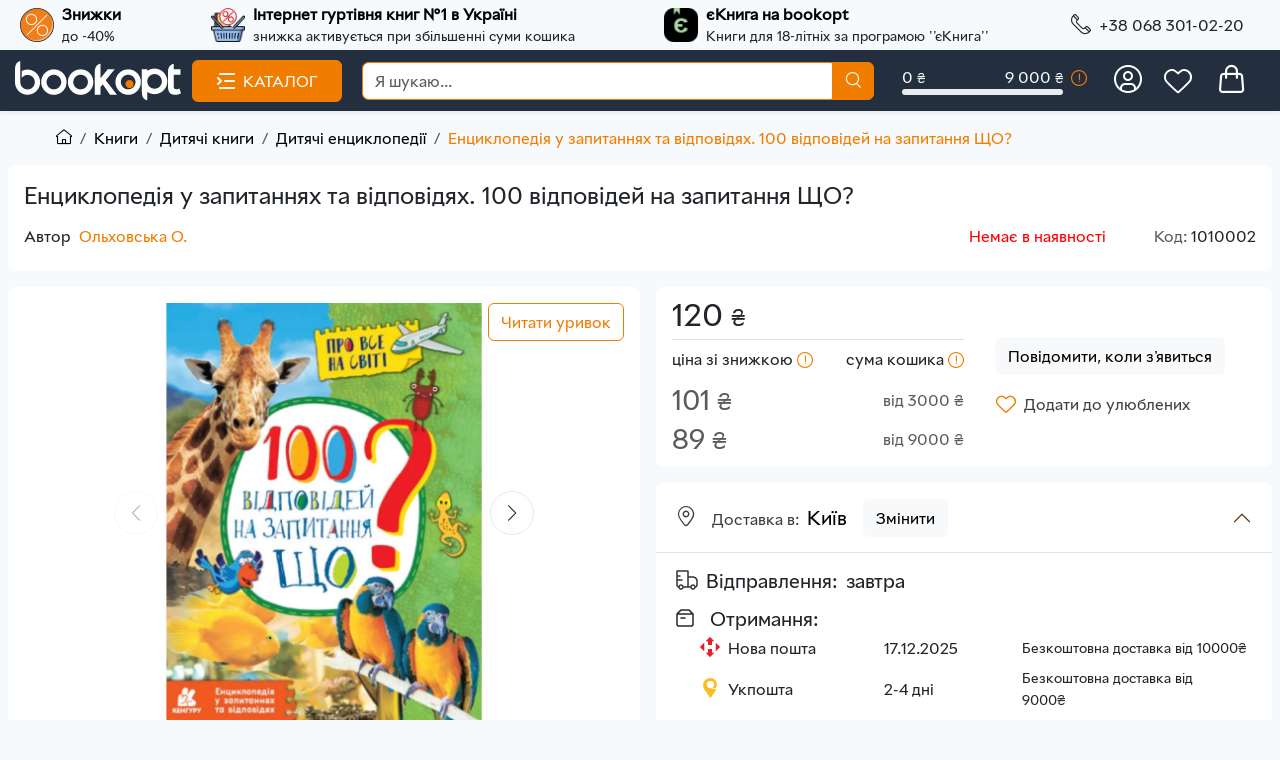

--- FILE ---
content_type: text/html; charset=UTF-8
request_url: https://bookopt.com.ua/kenguru-enciklopedija-u-zapitannjah-ta-vidpovidjah-100-vidpovidej-na-zapitannja-scho-u-69.html
body_size: 56411
content:

<!DOCTYPE html>
<html lang="uk" id="top" class="no-js">
<head><script>(function(w,i,g){w[g]=w[g]||[];if(typeof w[g].push=='function')w[g].push(i)})
(window,'AW-11335987574','google_tags_first_party');</script><script async src="/g4xr/"></script>
			<script>
				window.dataLayer = window.dataLayer || [];
				function gtag(){dataLayer.push(arguments);}
				gtag('js', new Date());
				gtag('set', 'developer_id.dYzg1YT', true);
				gtag('config', 'AW-11335987574');
			</script>
			
    <meta http-equiv="Content-Type" content="text/html; charset=utf-8" />
<title>Енциклопедія у запитаннях та відповідях. 100 відповідей на запитання ЩО?, Ольховська О. - замовити книгу | Bookopt</title>
<meta name="description" content="Ольховська О. ⭐️ Енциклопедія у запитаннях та відповідях. 100 відповідей на запитання ЩО?, книга для дітей до 5 років - купити на сайті Bookopt | м&#039;яка обкладинка | 978-617-093-795-7" />
<meta name="keywords" content="Енциклопедія у запитаннях та відповідях. 100 відповідей на запитання ЩО?" />
<meta name="robots" content="INDEX,FOLLOW" />
<link rel="icon" href="https://bookopt.com.ua/media/favicon/default/a_1.png" type="image/x-icon" />
<link rel="shortcut icon" href="https://bookopt.com.ua/media/favicon/default/a_1.png" type="image/x-icon" />
<meta name="viewport" content="initial-scale=1.0, width=device-width" />


    <!-- Google Tag Manager -->
    <script nodefer type="964f1b076ba15f35240947f2-text/javascript">(function(w,d,s,l,i){w[l]=w[l]||[];w[l].push({'gtm.start':
                new Date().getTime(),event:'gtm.js'});var f=d.getElementsByTagName(s)[0],
            j=d.createElement(s),dl=l!='dataLayer'?'&l='+l:'';j.async=true;j.src=
            'https://www.googletagmanager.com/gtm.js?id='+i+dl;f.parentNode.insertBefore(j,f);
        })(window,document,'script','dataLayer','GTM-N5CFHQW');</script>
    <!-- End Google Tag Manager -->



<link rel="stylesheet" type="text/css" href="https://bookopt.com.ua/skin/frontend/catalist/default/css/bootstrap.css" media="all" />
<link rel="stylesheet" type="text/css" href="https://bookopt.com.ua/skin/frontend/catalist/default/css/styles.css" media="all" />
<link rel="stylesheet" type="text/css" href="https://bookopt.com.ua/skin/frontend/catalist/default/css/fonts.css" media="all" />



<link rel="canonical" href="https://bookopt.com.ua/kenguru-enciklopedija-u-zapitannjah-ta-vidpovidjah-100-vidpovidej-na-zapitannja-scho-u-69.html" />






<script nodefer type="application/ld+json">
    {
        "@context": "https://schema.org",
        "@type": "Store",
        "title":"Bookopt",
        "name":"Bookopt",
        "description": "Bookopt - Інтернет гуртівня книг №1 в Україні. Тут Ви можете придбати ваші улюблені книги, товари для творчості, ігри, канцтовари та багато іншого за гуртовими цінами.",
        "url": "https://bookopt.com.ua/",
        "alternateName":["Bookopt"],
        "address":[
            {
                "@type": "PostalAddress",
                "addressCountry": "UA",
                "addressLocality": "Тернопіль",
                "addressRegion": "Тернопілька область",
                "streetAddress": "вул. Гайова, 50",
                "telephone": "+380 68 301 02 20",
                "openingHours": "пн-нд 10:00-19:00"
            }
        ]
    ,

        "image": "https://bookopt.com.ua/skin/frontend/catalist/default/images/logo_bookopt.png",
        "telephone":"(063)  928 11 09, (066) 235 66 71,  (097) 870 06 14",
        "priceRange":"UAH"
    }
</script>

<meta property="og:site_name" content="BookOpt - інтернет магазин книг, канцтоварів за низькими цінами">
<meta property="og:type" content="product"/>
<meta property="og:title" content="Енциклопедія у запитаннях та відповідях. 100 відповідей на запитання ЩО?"/>
<meta property="og:url" content="https://bookopt.com.ua/kenguru-enciklopedija-u-zapitannjah-ta-vidpovidjah-100-vidpovidej-na-zapitannja-scho-u-69.html"/>
<meta property="og:image" content="https://bookopt.com.ua/media/catalog/product/cache/image/285x395/k/e/kenguru-enciklopedija-u-zapitannjah-ta-vidpovidjah-100-vidpovidej-na-zapitannja-scho-u-69_4.webp"/>
<meta property="og:image:width" content="285"/>
<meta property="og:image:height" content="395"/>
</head>
<body class="catalog-product-view catalog-product-view product-kenguru-enciklopedija-u-zapitannjah-ta-vidpovidjah-100-vidpovidej-na-zapitannja-scho-u-69 categorypath-knigi-ditjachi-knigi-ditjacha-enciklopedija category-ditjacha-enciklopedija">
<div class="preloading">
    <div class="loader-eclipse">
        <div class="loader-content"></div>
    </div>
</div>
<div id="preloader" class=""></div>
<!-- Google Tag Manager (noscript) -->
<noscript><iframe src="https://www.googletagmanager.com/ns.html?id=GTM-N5CFHQW"
                  height="0" width="0" style="display:none;visibility:hidden"></iframe></noscript>
<!-- End Google Tag Manager (noscript) -->

<main class="page-wrapper row g-0">
    <div class="toast fade  position-absolute" id="global_messages" role="alert" aria-live="assertive" aria-atomic="true" data-bs-config='{"delay":250,}' >
            </div>

    
<header class="shadow-sm ">

<div class="topbar p-0 m-0">
    <div class="container-fluid">
        <div class="d-flex justify-content-between align-items-center">
            <div class="d-none d-lg-flex align-items-center"><a href="https://bookopt.com.ua/sales-product/special-options-on-actions-sort-by-bestsellers-sort-direction-asc"><img class="p-2" height="50" src="https://bookopt.com.ua/media/wysiwyg/icon_home/sell.svg" width="50" /></a>
<div class="d-flex flex-column"><span style="color: #000000;"><a href="https://bookopt.com.ua/sales-product/special-options-on-actions-sort-by-bestsellers-sort-direction-asc"><span style="color: #000000;"> <strong> Знижки </strong></span></a>
</span>
<small>до -40%</small></div>
</div>

<div class="d-none d-xl-flex align-items-center"><a href="https://bookopt.com.ua/pricing-policy"><img class="p-2 " height="50" src="https://bookopt.com.ua/media/wysiwyg/icon_home/whole.png" width="50" alt="Інтернет гуртівня книг №1 в Україні" /></a>
<div class="d-flex flex-column"><span style="color: #000000;"><a href="https://bookopt.com.ua/pricing-policy"><span style="color: #000000;"><strong>Інтернет гуртівня книг №1 в Україні</strong></span></a></span>
 <small>знижка активується при збільшенні суми кошика</small></div>
</div>
<div class="d-none d-lg-flex align-items-center"><a href="https://bookopt.com.ua/knigi/ebook"><img class="p-2 " height="50" src="https://bookopt.com.ua/media/wysiwyg/icon_home/eBook.png" width="50" /></a>
<div class="d-flex flex-column"><span style="color: #000000;"><a href="https://bookopt.com.ua/knigi/ebook"><span style="color: #000000;"><strong> єКнига на bookopt</strong></span></a>
</span>
<small>Книги для 18-літніх за програмою ''єКнига''</small></div>
</div>
            <div class="d-none d-lg-flex topbar-text dropdown  position-relative">
                <a class="  text-dark   d-flex  py-1  me-2 me-lg-4" href="#"  aria-label = "call phone " data-bs-toggle="dropdown">
                                        <i class="icon-phone fs-5"></i>
                    <span class="d-none d-lg-block ms-2 fs-sm">+38 068 301-02-20</span>
                </a>
                <ul class="dropdown-menu dropdown-menu-end">
                    <li><a class="dropdown-item pb-1" href="tel:+380673820140">+38 067 382-01-40</a></li>
                    <li><a class="dropdown-item pb-1" href="tel:+380662356661">+38 066 235-66-71</a></li>
                    <li><a class="dropdown-item pb-1" href="tel:+380639281109">+38 063 928-11-09</a></li>
                </ul>
            </div>
        </div>



    </div>
</div>

<div class="navbar-sticky bg-basic">
    <div class="container-fluid ">
          <div class="row  py-0  justify-content-between g-0 ">

                <div class="col col-lg-3 d-flex  align-items-center flex-grow-1 ">
                    <div class="navbar-toolbar d-flex d-lg-none">
                        <button class="navbar-toggler " type="button"  aria-label= "menu" data-bs-toggle="offcanvas" data-bs-target="#navbarOffcanvas">

                            <i class="icon-burger text-white me-4 fs-5"></i>
                        </button>
                    </div>
                    <a class="navbar-brand d-flex w-100 me-2 " title="Bookopt"  aria-label="" href="https://bookopt.com.ua/">
                        <img  width="120" height = "40" src="https://bookopt.com.ua/skin/frontend/catalist/default/images/logo.svg"  alt="Bookopt">
                    </a>
                    <button type="button" class="btn text-uppercase bg-button-primary btn-primary text-light me-2 px-4 py-2  d-none d-lg-flex burger" data-bs-toggle="modal" data-bs-target="#modalMegaMenuXL">

                        <i class="icon-burger me-2"></i>
                            Каталог                    </button>


                </div>
                <div class="row col col-lg-9 navi d-flex ">

                    <div class="col-9 col-sm-6 col-md-6 col-lg-5 navi_1 d-flex align-items-center ps-0 justify-content-between ">
                      <button type="button" class="btn  d-flex d-lg-none" data-bs-toggle="collapse" data-bs-target="#collapseSearch" aria-expanded="false" aria-controls="collapseSearch" title="Пошук">

                          <i class="icon-search text-white fs-3"></i>
                      </button>
                        <div class="d-none d-lg-flex  m-3 w-50" id="head_progress">
                       


<!-- Info progress bar -->

    <div class=" d-flex flex-column w-100">
    <div class="d-flex justify-content-between">
        <span class="text-light"> 0 <code>₴</code></span>
        <span class="text-light"> 9 000 <code>₴</code></span>
    </div>
    <div class="progress  " id="header_progress">
        <div class="progress-bar fw-medium bg-button-primary" role="progressbar" style="width: 0%" aria-valuenow="0" aria-valuemin="0" aria-valuemax="100"></div>
    </div>
    </div>
    <div class="ms-2">
        <button class="btn p-0" type="button" data-bs-toggle="tooltip" data-bs-placement="bottom" data-bs-html="true" title='Шкала суми кошика
Найнижча ціна діє при замовленні від 9000 ₴.
Може складатися з всього асортименту сайту.'>
            <i class="h6 text-primary-book icon-announcement"></i>
        </button>
    </div>

                        </div>
                               <button type="button" class="btn a_customer p-2" aria-label="load customer" onclick="if (!window.__cfRLUnblockHandlers) return false; customerForm('https://bookopt.com.ua/ajax/customer/ajaxform/form/login_register/form_key/ZG00JdItmnbt8iLf/')" data-cf-modified-964f1b076ba15f35240947f2-="">
            <i class="icon-customer_head text-white fs-3"></i>
        </button>
                                                                        <a rel="nofollow" onclick="if (!window.__cfRLUnblockHandlers) return false; customerForm('https://bookopt.com.ua/ajax/customer/ajaxform/form/login_register/form_key/ZG00JdItmnbt8iLf/')" href="javascript:void(0);" class="btn d-none d-lg-flex position-relative" data-cf-modified-964f1b076ba15f35240947f2-="">
                            <i class="icon-heart text-white fs-3"></i>

                             <span class="position-absolute top-0 start-100 translate-middle badge rounded-pill bg-danger  d-none" id="wishlist_count">
                                                                 </span>


                        </a>
                           <button type="button" class="btn  position-relative" id="cartLinkModal" aria-label="load cart"
          data-cartlik = 'https://bookopt.com.ua/ajax/cart/cart/' >
                <span class="icon-cart_head text-white fs-3"></span>

    </button>
<div class="modal" tabindex="-1" role="dialog" id="cartModal">

</div>                    </div>
                     <div class="col col-lg-7 collapse navi_2  align-items-center " id="collapseSearch">
                        
   <form id="search_mini_form" action="https://bookopt.com.ua/catalogsearch/result/" method="get">
      <div class="es-input-box  d-flex">
        <input autocomplete="off" placeholder="Я шукаю..." id="search" type="search" name="q" value="" class="form-control rounded-end pe-5" maxlength="128"/>
        <button type="submit" title="Пошук" class="btn bg-button-primary btn-primary text-light search">
            <i class="icon-search fs-6"></i>
        </button>
      </div>
   </form>
  <div id="es_search_suggestion" class="es-search-suggestions"></div>



                    </div>
                </div>

          </div>

        </div>
</header>
    <!-- Offcanvas menu -->
    <div class="offcanvas offcanvas-start me-auto order-lg-2 " id="navbarOffcanvas" tabindex="-1" style="display: none">
        <div class="offcanvas-header d-block">
            <div class="d-flex  justify-content-between align-items-center py-2 border-bottom">
            <div class="offcanvas-title">
                <img  width="150" height = "40" src="https://bookopt.com.ua/skin/frontend/catalist/default/images/logo.svg"  alt="Bookopt">
            </div>

            <button type="button" class="btn-close text-reset" data-bs-dismiss="offcanvas" aria-label="Close" id="navbar_close"><i class="icon-close"></i> </button>
            </div>
            <div class="d-flex justify-content-center align-items-center py-3" >
                                <i class=" fs-5 icon-user link-light ms-3 me-4"></i>
                <div class="d-inline-block">

                    <a class="link-light me-2 pe-3  border-end fs-6" href="javascript:void(0);" onclick="if (!window.__cfRLUnblockHandlers) return false; customerGetForm()" data-cf-modified-964f1b076ba15f35240947f2-="">Вхід</a>
                    <a class="link-light fs-6" href="javascript:void(0);" onclick="if (!window.__cfRLUnblockHandlers) return false; customerGetForm()" data-cf-modified-964f1b076ba15f35240947f2-="">Реєстрація</a>
                    <small class="d-block  opacity-75 link-light ">Авторизуйтесь для отримання розширених можливостей</small>
                </div>
                    
            </div>
        </div>
        <div class="offcanvas-body pt-2">
            <ul class="list-group list-group-flush list-unstyled">
                <li class="list-group-item">
                    <a href="#" class="d-flex align-items-center" data-bs-toggle="modal" data-bs-target="#modalMegaMenuXL">
                        <span class=" d-flex align-items-center justify-content-center me-3"><i class="icon-view-grid fs-5 link-dark"></i></span>
                        <span class="fs-5 link-dark">Каталог</span>
                    </a>
                </li>
                <li class="list-group-item">
                    <a href="#" class="d-flex align-items-center"  id="cartLinkModal" data-cartlik = "https://bookopt.com.ua/ajax/cart/cart/">
                        <span class=" d-flex align-items-center justify-content-center me-3">
                             <i class="icon-cart_head text-black fs-3"></i>
                             </span>
                        <span class="fs-5 link-dark">Кошик</span>
                    </a>
                </li>
                <li class="list-group-item">
                    <a rel="nofollow" onclick="if (!window.__cfRLUnblockHandlers) return false; customerForm('https://bookopt.com.ua/ajax/customer/ajaxform/form/login_register/form_key/ZG00JdItmnbt8iLf/')" href="javascript:void(0);" class="d-flex align-items-center" data-cf-modified-964f1b076ba15f35240947f2-="">
                        <span class=" d-flex align-items-center justify-content-center me-3">
                        <i class="icon-heart text-black  fs-3"></i>
                        </span>


                        <span class="fs-5 link-dark">Список бажань</span>
                    </a>
                </li>
            </ul>


            <div class="mt-3 ms-3 border-bottom mb-3">
            <ul class="list-unstyled">
<li><a class="text-black" href="https://bookopt.com.ua/top100-product" target="_self">ТОП</a></li>
<li><a class="text-black" href="https://bookopt.com.ua/new-product" target="_self">Новинки</a></li>
<li><a class="text-danger" href="https://bookopt.com.ua/sales-product" target="_self">SALE</a></li>
<li><a class="text-black" href="https://bookopt.com.ua/organizer" target="_self">Спільні покупки</a></li>
<li><a class="text-black" href="https://bookopt.com.ua/blog">Блог</a></li>
<li><a class="text-black" href="https://bookopt.com.ua/reviewstore" target="_self">Відгуки</a></li>
</ul>
<div id="gtx-trans" style="position: absolute; left: 37px; top: 52px;">
<div class="gtx-trans-icon"></div>
</div>
            </div>
            <div class="mt-3 mb-3 bg-light">
                <div class="d-flex align-items-center"><a href="https://bookopt.com.ua/pricing-policy" class="p-3"><img class="p-2 " height="50" src="https://bookopt.com.ua/media/wysiwyg/icon_home/whole.png" width="50" /></a>
<div class="d-flex flex-column"><span style="color: #000000;"><a href="https://bookopt.com.ua/pricing-policy"><span style="color: #000000;"><strong>Інтернет гуртівня книг №1 в Україні</strong></span></a></span> <small>знижка активується при збільшенні суми кошика</small></div>
</div>            </div>


            <div class="d-flex flex-row align-items-center bg-light py-3">

                   <span>
                       <i class=" m-4 fs-3 icon-phone "></i>
                   </span>
                <ul class="list-unstyled p-0 m-0 ">
                    <li><a class="link-dark fs-5" href="tel:+380683010220">+38 068 301-02-20</a></li>

                </ul>
            </div>
            <div class="mt-2 d-flex align-items-center  p-2 justify-content-center bg-light">
                <small>Ми в соціальних мережах: </small>
                <div class="">
                    <a href="https://www.facebook.com/bookopt1"><i class=" link-dark fs-5 icon-facebook mx-3 "></i></a>
                </div>
                <div class="">
                    <a href="https://www.instagram.com/bookopt/"> <i class=" link-dark fs-5 icon-instagram "></i></a>
                </div>

            </div>
        </div>
    </div>
    <!-- END Offcanvas menu -->
<!-- modal MEGA MENU -->
<div class="modal fade" id="modalMegaMenuXL" tabindex="-1"  aria-hidden="true">
    <div class="modal-dialog modal-xl megamenu" role="document">
        <div class="modal-header d-none">
            <button type="button" class="btn-close megamenu-close" data-bs-dismiss="modal" aria-label="Close"></button>
        </div>

        <div class="modal-content">
            <div class="modal-header d-lg-none">
                <div class="modal-title"> <i class="icon-view-grid me-2"></i>
                    Каталог</div>
                <button type="button" class="btn-close" data-bs-dismiss="modal" aria-label="Close"></button>


            </div>
            <div class="modal-body ">
                                


<div class="navbar " >
    <div class="container-fluid" >
<ul id="menu" class="navbar-nav nav">

</ul>
    </div>
</div>




            </div>
        </div>
    </div>
</div>
<!-- END modal MEGA MENU -->



<!-- Dialog Login-->
<div class="modal fade" id="signin-modal" " role="dialog">

</div>
<!-- End dialog login -->






    <div class="container-fluid px-sm-5 mt-3">
        <div class="row px-xxl-3 mx-2">
                
    <ol class="breadcrumb breadcrumb-light flex-lg-nowrap justify-content-center justify-content-lg-start " id="flavoursContainer" itemscope itemtype="https://schema.org/BreadcrumbList">
                                                <li class="breadcrumb-item home" itemprop="itemListElement" itemscope itemtype="https://schema.org/ListItem">
                    <a  itemprop="item" class="text-nowrap link-secondary text-black" href="https://bookopt.com.ua/" title="Перейти на домашню сторінку">
                        <i class="icon-home "></i>
                        <span class="d-none" itemprop="name" >Головна</span>
                        <meta itemprop="position" content="1" />
                    </a>

                </li>
                                                        
                <li class=" breadcrumb-item text-nowrap category6" itemprop="itemListElement" itemscope itemtype="https://schema.org/ListItem">
                    <a itemprop="item"  class="link-secondary text-black"  href="https://bookopt.com.ua/knigi" title="">

                        <span itemprop="name">  Книги</span>
                        <meta itemprop="position" content="2" />
                    </a>
                </li>
                                                        
                <li class=" breadcrumb-item text-nowrap category17" itemprop="itemListElement" itemscope itemtype="https://schema.org/ListItem">
                    <a itemprop="item"  class="link-secondary text-black"  href="https://bookopt.com.ua/knigi/ditjachi-knigi" title="">

                        <span itemprop="name">  Дитячі книги</span>
                        <meta itemprop="position" content="3" />
                    </a>
                </li>
                                                        
                <li class=" breadcrumb-item text-nowrap category51" itemprop="itemListElement" itemscope itemtype="https://schema.org/ListItem">
                    <a itemprop="item"  class="link-secondary text-black"  href="https://bookopt.com.ua/knigi/ditjachi-knigi/ditjacha-enciklopedija" title="">

                        <span itemprop="name">  Дитячі енциклопедії</span>
                        <meta itemprop="position" content="4" />
                    </a>
                </li>
                                                                        <li class=" breadcrumb-item text-nowrap active product" itemprop="itemListElement" itemscope itemtype="https://schema.org/ListItem">
                    <span itemprop="name" class="link-primary">   Енциклопедія у запитаннях та відповідях. 100 відповідей на запитання ЩО?</span>
                    <meta itemprop="position" content="5" />
                </li>
                                    </ol>
        </div>
    </div>
    <div id="overlay" class=""></div>

    <div class="container-fluid">
                <div class="mx-2 mx-xxl-5">
              

    
<div  class="row" itemtype="https://schema.org/Product" itemscope>

    <meta itemprop="sku" content="1010002" />
    <meta itemprop="name" content="Енциклопедія у запитаннях та відповідях. 100 відповідей на запитання ЩО?" />
    <meta itemprop="description" content="Видання надруковано за кошти гранту інституційної підтримки.Книжки цієї серії допоможуть батькам задовольнити маленького чомучку. Вони містять відповіді на багато запитань у простій захопливій формі. Саме за їх допомогою можна пояснити дитині навіть складні речі простими словами, зацікавити дитину до пізнання навколишнього світу."/>
    <div itemprop="brand" itemtype="https://schema.org/Brand" itemscope>
        <meta itemprop="name" content="Ранок" />
    </div>
    <div itemprop="offers" itemtype="https://schema.org/Offer" itemscope>
                <link itemprop="url" href="https://bookopt.com.ua/kenguru-enciklopedija-u-zapitannjah-ta-vidpovidjah-100-vidpovidej-na-zapitannja-scho-u-69.html" />
        <meta itemprop="itemCondition" content="https://schema.org/NewCondition" />
                    <meta itemprop="availability" content="https://schema.org/InStock" />
                <meta itemprop="priceCurrency" content="UAH" />
        <meta itemprop="price" content="120" />
        <meta itemprop="priceValidUntil" content="2025-12-18" />
        <meta itemprop="image" content="/some/url/to/an/image.gif" />

    </div>



<div class="row  g-0 bg-white my-3  rounded-3 p-3  container-product-bottom ">
    <div class="col product-options-bottom d-flex flex-column">
    <h1 class="h4">Енциклопедія у запитаннях та відповідях. 100 відповідей на запитання ЩО?</h1>

    <div class="d-flex align-items-start align-items-lg-center justify-content-between flex-column flex-lg-row">
        <div class="d-flex  flex-column  flex-lg-row h-review align-items-center justify-content-center">
                                <div class="d-flex my-2 me-5 link-author"><span class="me-2">Автор</span><a href="https://bookopt.com.ua/authors-ol-hovs-ka-o/">Ольховська О.</a></div>
                    <div class="d-flex mb-2 mb-lg-0  align-self-start align-self-lg-center">
        

            </div>
        </div>
        <!---block1 -->
        <div class="d-flex align-items-center justify-content-between">

                            <span class="out_of_stock px-lg-5 pe-1">Немає в наявності</span>
            

            <span class="sku ms-5 ms-lg-0"><span class="opacity-75"> Код:</span> 1010002</span>

            </div>
        </div>
    </div>
</div>
<div class="row  g-0 " id="as_product">
    <!-- Product gallery -->
    <div class="col-12 col-lg-6  " id="product-img-box">
        <div class="bg-white mb-3 mb-lg-0 rounded-3 position-sticky p-2  p-lg-3">
                            <button type="button" class="btn btn-outline-primary position-absolute end-0 z-3 top-1 me-3 read_more" data-bs-toggle="modal" data-bs-target="#passageModal" >
                    Читати уривок                </button>
                                    
            
                    


        <div class="swiper  swiper-container gallery-main mb-2">
            <div class="swiper-wrapper">
                                    <link itemprop="image" href="https://bookopt.com.ua/media/catalog/product/k/e/kenguru-enciklopedija-u-zapitannjah-ta-vidpovidjah-100-vidpovidej-na-zapitannja-scho-u-69_4.webp" />
                                            <div class="swiper-slide " data-bs-toggle="modal" data-bs-target="#passageModal">
                            <img rel="preload" width="280" height="280" class="swiper-lazy"  alt="Енциклопедія у запитаннях та відповідях. 100 відповідей на запитання ЩО?" loading="lazy"  src="https://bookopt.com.ua/media/catalog/product/cache/image/850x/k/e/kenguru-enciklopedija-u-zapitannjah-ta-vidpovidjah-100-vidpovidej-na-zapitannja-scho-u-69_4.webp" />

                        </div>
                                                        <link itemprop="image" href="https://bookopt.com.ua/media/catalog/product/k/e/kenguru-enciklopedija-u-zapitannjah-ta-vidpovidjah-100-vidpovidej-na-zapitannja-scho-u-69_3.webp" />
                                            <div class="swiper-slide " data-bs-toggle="modal" data-bs-target="#passageModal">
                            <img rel="preload" width="280" height="280" class="swiper-lazy"  alt="Енциклопедія у запитаннях та відповідях. 100 відповідей на запитання ЩО?" loading="lazy"  src="https://bookopt.com.ua/media/catalog/product/cache/image/850x/k/e/kenguru-enciklopedija-u-zapitannjah-ta-vidpovidjah-100-vidpovidej-na-zapitannja-scho-u-69_3.webp" />

                        </div>
                                                        <link itemprop="image" href="https://bookopt.com.ua/media/catalog/product/k/e/kenguru-enciklopedija-u-zapitannjah-ta-vidpovidjah-100-vidpovidej-na-zapitannja-scho-u-69_2.webp" />
                                            <div class="swiper-slide " data-bs-toggle="modal" data-bs-target="#passageModal">
                            <img rel="preload" width="280" height="280" class="swiper-lazy"  alt="Енциклопедія у запитаннях та відповідях. 100 відповідей на запитання ЩО?" loading="lazy"  src="https://bookopt.com.ua/media/catalog/product/cache/image/850x/k/e/kenguru-enciklopedija-u-zapitannjah-ta-vidpovidjah-100-vidpovidej-na-zapitannja-scho-u-69_2.webp" />

                        </div>
                                                        <link itemprop="image" href="https://bookopt.com.ua/media/catalog/product/k/e/kenguru-enciklopedija-u-zapitannjah-ta-vidpovidjah-100-vidpovidej-na-zapitannja-scho-u-69_1.webp" />
                                            <div class="swiper-slide " data-bs-toggle="modal" data-bs-target="#passageModal">
                            <img rel="preload" width="280" height="280" class="swiper-lazy"  alt="Енциклопедія у запитаннях та відповідях. 100 відповідей на запитання ЩО?" loading="lazy"  src="https://bookopt.com.ua/media/catalog/product/cache/image/850x/k/e/kenguru-enciklopedija-u-zapitannjah-ta-vidpovidjah-100-vidpovidej-na-zapitannja-scho-u-69_1.webp" />

                        </div>
                                                </div>
            <div class="swiper-button-prev thumbs-prev"></div>
            <div class="swiper-button-next thumbs-next"></div>
        </div>
        <div class="swiper swiper-container gallery-thumbs">
            <div class="swiper-wrapper">
                                                            <div class="swiper-slide border border-1 rounded-2 ">
                            <img rel="preload" width="150" height="150" class="swiper-lazy p-1 " loading="lazy"   src="https://bookopt.com.ua/media/catalog/product/cache/image/175x/k/e/kenguru-enciklopedija-u-zapitannjah-ta-vidpovidjah-100-vidpovidej-na-zapitannja-scho-u-69_4.webp" alt="Енциклопедія у запитаннях та відповідях. 100 відповідей на запитання ЩО? ">

                        </div>
                                                                                <div class="swiper-slide border border-1 rounded-2 ">
                            <img rel="preload" width="150" height="150" class="swiper-lazy p-1 " loading="lazy"   src="https://bookopt.com.ua/media/catalog/product/cache/image/175x/k/e/kenguru-enciklopedija-u-zapitannjah-ta-vidpovidjah-100-vidpovidej-na-zapitannja-scho-u-69_3.webp" alt="Енциклопедія у запитаннях та відповідях. 100 відповідей на запитання ЩО? ">

                        </div>
                                                                                <div class="swiper-slide border border-1 rounded-2 ">
                            <img rel="preload" width="150" height="150" class="swiper-lazy p-1 " loading="lazy"   src="https://bookopt.com.ua/media/catalog/product/cache/image/175x/k/e/kenguru-enciklopedija-u-zapitannjah-ta-vidpovidjah-100-vidpovidej-na-zapitannja-scho-u-69_2.webp" alt="Енциклопедія у запитаннях та відповідях. 100 відповідей на запитання ЩО? ">

                        </div>
                                                                                <div class="swiper-slide border border-1 rounded-2 ">
                            <img rel="preload" width="150" height="150" class="swiper-lazy p-1 " loading="lazy"   src="https://bookopt.com.ua/media/catalog/product/cache/image/175x/k/e/kenguru-enciklopedija-u-zapitannjah-ta-vidpovidjah-100-vidpovidej-na-zapitannja-scho-u-69_1.webp" alt="Енциклопедія у запитаннях та відповідях. 100 відповідей на запитання ЩО? ">

                        </div>
                                                </div>

        </div>
<style>
    .thumbs-prev {left: 0!important; }
    .thumbs-next{right: 0!important; }
    .swiper-slide img {width: 100%; height: 100%}
     body.desktop .gallery-main{ width: 70%;height: 70%}
    .swiper-slide-thumb-active { border-color:#6f6d6d78 !important;}
</style>







        </div>

    </div>
    <div class="col-12 col-lg-6" id="product_addtocart_form">
        <div class="row m-0 ms-lg-3">
                <div class="row  bg-white  rounded-3 g-0 p-3 mb-3 ">

            <div class="col-12 col-lg-6">
                <div class="col-12 d-flex align-items-center justify-content-between mb-2 pb-2 border-bottom">
                    <div class="product_view_price " >






    <div class="price-box  d-flex align-items-end  ">
                
                    <span class="regular-price" id="product-price-9865">
                                            <span class="price">120 <code>₴</code></span>                                    </span>


        

    </div>
</div>
                                    </div>
                
                 <div class="row g-0" id="under_price">
                    <div class="col-12 d-flex justify-content-between mb-3">
                            <span class="position-relative" >
                                ціна зі знижкою
                                 <button class="btn p-0 position-relative" type="button"    data-bs-custom-class="custom-tooltip-tp" data-bs-toggle="tooltip" data-bs-placement="top" data-bs-html="true" title='Найнижча ціна діє при замовленні від 9000₴' area-describedby="tooltipprice2">
                                    <i class="h6 text-primary-book icon-announcement"></i>
                                </button>
                            </span>
                            <span class="">
                                сума кошика
                                 <button class="btn p-0" type="button"    data-bs-custom-class="custom-tooltip" data-bs-toggle="tooltip" data-bs-placement="top" data-bs-html="true" title='Може складатися з всього асортименту сайту' area-describedby="tooltipprice1">
                                            <i class="h6 text-primary-book icon-announcement"></i>
                                </button>
                           </span>
                     </div>
                                         <div class="col-12 d-flex justify-content-between mb-3"><span class="fs-3 opacity-75"><span class="price">101 <code>₴</code></span></span><span class="opacity-75">від 3000 ₴</span></div>
                                         <div class="col-12  d-flex justify-content-between"><span class="fs-3 opacity-75"><span class="price">89 <code>₴</code></span></span><span class="opacity-75">від  9000 ₴</span></div>
                </div>
                                            </div>
            <div class="col-12 col-lg-6 d-flex justify-content-center align-items-center">
                <div class="mt-3 mt-lg-0">
            
                                            
<p class="alert-stock link-stock-alert">
        <a class="btn btn-light" href="javascript:void(0);" onclick="if (!window.__cfRLUnblockHandlers) return false; stockForm()" title="Повідомити, коли з'явиться" data-cf-modified-964f1b076ba15f35240947f2-="">Повідомити, коли з'явиться</a>
    </p>
<div class="modal fade" id="productAlertModal" tabindex="-1" aria-labelledby="productAlertModalLabel" aria-hidden="true">
    <div class="modal-dialog">
        <div class="modal-content">
            <div class="modal-header">
                <h1 class="modal-title fs-5" id="exampleModalLabel">Повідомити, коли з'явиться</h1>
                <button type="button" class="btn-close" data-bs-dismiss="modal" aria-label="Close"></button>
            </div>
            <div class="modal-body">


            </div>

        </div>
    </div>
</div>

                    

                                                        <button id="wishlist_product_id_9865" class="button btn text-decoration-none d-flex justify-content-center align-items-center  btn-link mt-3 p-0 btn-wishlist"  data-link="https://bookopt.com.ua/ajax/wishlist/addWishList/product/9865/" title="Додати до улюблених"  style="right: 0">
                        <i class="fs-5 text-primary-book icon-heart"></i>
                        <span class="text-black opacity-75 ms-2 "> Додати до улюблених</span>
                    </button>
                                </div>
            </div>



        </div>
                    <div class="col-12 g-0">
            <div class="accordion" id="accordionPanelsStayOpenDesc">
            <div class="accordion-item">

                <div class="accordion-header">
                    <div class="accordion-button" type="button" data-bs-toggle="collapse" data-bs-target="#panelsStayOpen-desc"    aria-label="accordion button">
                        <span class="text-black fs-6">

                            <span class="opacity-75 text-black me-1"><i class="fs-5 icon-location me-3"></i>Доставка в:</span>
                            <span id="set_city" class="fs-5 ms-4 ms-lg-0">Київ</span>
                        </span>
                        <span class="btn btn-light ms-3 me-3 me-lg-0" style="cursor: pointer; float: right" data-bs-toggle="modal" data-bs-target="#geoModal"> Змінити</span>
                    </div>
                </div>
                <div id="panelsStayOpen-desc" class="accordion-collapse collapse show">
                    <div class="accordion-body">
                        <div class="" id="city_shipping">
                            


<div class="d-flex flex-column ">
        <div class="d-flex align-items-center mb-3">
        <svg width="22" height="20" viewBox="0 0 22 20" fill="none" xmlns="http://www.w3.org/2000/svg">
            <path d="M1 1.05005V0.300049C0.585786 0.300049 0.25 0.635835 0.25 1.05005L1 1.05005ZM12 1.05005H12.75C12.75 0.635835 12.4142 0.300049 12 0.300049V1.05005ZM12 7.05005V6.30005C11.8011 6.30005 11.6103 6.37907 11.4697 6.51972C11.329 6.66037 11.25 6.85114 11.25 7.05005L12 7.05005ZM1 5.30005C0.585786 5.30005 0.25 5.63584 0.25 6.05005C0.25 6.46426 0.585786 6.80005 1 6.80005V5.30005ZM4 6.80005C4.41421 6.80005 4.75 6.46426 4.75 6.05005C4.75 5.63584 4.41421 5.30005 4 5.30005V6.80005ZM1 9.30005C0.585786 9.30005 0.25 9.63584 0.25 10.05C0.25 10.4643 0.585786 10.8 1 10.8V9.30005ZM6 10.8C6.41421 10.8 6.75 10.4643 6.75 10.05C6.75 9.63584 6.41421 9.30005 6 9.30005V10.8ZM1 1.80005H12V0.300049H1V1.80005ZM11.25 1.05005V17.05H12.75V1.05005H11.25ZM1.75 15.05V1.05005H0.25V15.05H1.75ZM12 7.80005H17V6.30005H12V7.80005ZM20.25 11.05V15.05H21.75V11.05H20.25ZM12.75 17.05L12.75 7.05005L11.25 7.05005L11.25 17.05L12.75 17.05ZM17.8839 17.9339C17.3957 18.4221 16.6043 18.4221 16.1161 17.9339L15.0555 18.9946C16.1294 20.0685 17.8706 20.0685 18.9445 18.9946L17.8839 17.9339ZM16.1161 16.1662C16.6043 15.678 17.3957 15.678 17.8839 16.1662L18.9445 15.1055C17.8706 14.0316 16.1294 14.0316 15.0555 15.1055L16.1161 16.1662ZM5.88388 17.9339C5.39573 18.4221 4.60427 18.4221 4.11612 17.9339L3.05546 18.9946C4.1294 20.0685 5.8706 20.0685 6.94454 18.9946L5.88388 17.9339ZM4.11612 16.1662C4.60427 15.678 5.39573 15.678 5.88388 16.1662L6.94454 15.1055C5.8706 14.0316 4.1294 14.0316 3.05546 15.1055L4.11612 16.1662ZM17.8839 16.1662C18.1281 16.4104 18.25 16.729 18.25 17.05H19.75C19.75 16.3474 19.4814 15.6423 18.9445 15.1055L17.8839 16.1662ZM18.25 17.05C18.25 17.3711 18.1281 17.6897 17.8839 17.9339L18.9445 18.9946C19.4814 18.4578 19.75 17.7527 19.75 17.05H18.25ZM15 16.3H12V17.8H15V16.3ZM16.1161 17.9339C15.8719 17.6897 15.75 17.3711 15.75 17.05H14.25C14.25 17.7527 14.5186 18.4578 15.0555 18.9946L16.1161 17.9339ZM15.75 17.05C15.75 16.729 15.8719 16.4104 16.1161 16.1662L15.0555 15.1055C14.5186 15.6423 14.25 16.3474 14.25 17.05H15.75ZM4.11612 17.9339C3.87189 17.6897 3.75 17.3711 3.75 17.05H2.25C2.25 17.7527 2.51863 18.4578 3.05546 18.9946L4.11612 17.9339ZM3.75 17.05C3.75 16.729 3.87189 16.4104 4.11612 16.1662L3.05546 15.1055C2.51863 15.6423 2.25 16.3474 2.25 17.05H3.75ZM12 16.3H7V17.8H12V16.3ZM5.88388 16.1662C6.12811 16.4104 6.25 16.729 6.25 17.05H7.75C7.75 16.3474 7.48137 15.6423 6.94454 15.1055L5.88388 16.1662ZM6.25 17.05C6.25 17.3711 6.12811 17.6897 5.88388 17.9339L6.94454 18.9946C7.48137 18.4578 7.75 17.7527 7.75 17.05H6.25ZM20.25 15.05C20.25 15.7404 19.6904 16.3 19 16.3V17.8C20.5188 17.8 21.75 16.5688 21.75 15.05H20.25ZM17 7.80005C18.7949 7.80005 20.25 9.25512 20.25 11.05H21.75C21.75 8.4267 19.6234 6.30005 17 6.30005V7.80005ZM0.25 15.05C0.25 16.5688 1.48122 17.8 3 17.8V16.3C2.30964 16.3 1.75 15.7404 1.75 15.05H0.25ZM1 6.80005H4V5.30005H1V6.80005ZM1 10.8H6V9.30005H1V10.8Z" fill="#333333"/>
        </svg>
        <span class="ms-2 fs-5">Відправлення:<span class="ms-2">завтра</span></span>
    </div>
    <div class="d-flex align-items-center ">
        <svg width="18" height="18" viewBox="0 0 18 18" fill="none" xmlns="http://www.w3.org/2000/svg">
            <path d="M1 5.05005H17M1 5.05005V15.05C1 16.1546 1.89543 17.05 3 17.05H15C16.1046 17.05 17 16.1546 17 15.05V5.05005M1 5.05005L5 1.05005H13L17 5.05005M5 9.05005H9" stroke="#292929" stroke-width="1.5" stroke-linecap="round" stroke-linejoin="round"/>
        </svg>
        <span class="ms-3 fs-5">Отримання:</span>
    </div>


        <div class="d-flex justify-content-between ms-4 mt-2 mb-2">
        <div class="d-flex align-items-center row w-100 g-0">
            <div class="col-8 col-lg-3 col-xl-4">
                <div  class="d-flex ">
                    <img  width="20" height="20" alt="Нова пошта" src="https://bookopt.com.ua/media/theme/default/Nova_1.svg">

                    <span class="ms-2 ">Нова пошта</span>

               </div>
            </div>
            <div class="col col-lg-3">17.12.2025</div>
            <div class="col mt-1 mt-lg-0 ms-4 ms-lg-0 small">Безкоштовна доставка від 10000₴</div>

        </div>
    </div>
    <div class="d-flex justify-content-between ms-4 mb-3">
        <div class="d-flex align-items-center row w-100">
            <div class="col-8 col-lg-3 col-xl-4">
                <div class="d-flex">
                <img width="20" height="20" alt="Укпошта" src="https://bookopt.com.ua/media/theme/default/50px-Ukrposhta-ua-icon_1.svg">
                        <span class="ms-2">Укпошта</span>

                </div>
            </div>

            <div class="col col-lg-3"> <span>2-4 дні</span></div>
            <div class="col mt-1 mt-lg-0 ms-4 ms-lg-0 small">Безкоштовна доставка від 9000₴</div>
        </div>
    </div>
    </div>
                        </div>
                    </div>
                </div>
            </div>
        </div>
        </div>
        <!--Books  product-->
            <div class="col-12 g-0">
        <div class="d-flex position-relative bg-white  rounded-3 px-5 py-3">
            <div style="--swiper-navigation-color: #fff; --swiper-pagination-color: #fff" class="swiper mySwiper w-100">
                <div class="swiper-wrapper">
                    
                                            <div class="swiper-slide d-flex flex-column align-items-center">
                            <div><small class="opacity-75">Виробник</small></div>
                            <div class="m-2"><svg class="all" style="width: 25px;   height: 25px; fill:#212529 "><use xlink:href="#publications"></svg></div>
                            <div>                                <a class="a_publications" href="https://bookopt.com.ua/publications-ranok/">
                                    <small>Ранок</small></a>
                            </div>
                        </div>
                                                                                                                                                <div class="swiper-slide d-flex flex-column align-items-center">
                            <div><small class="opacity-75">Вік дитини</small></div>
                            <div class="m-2"><svg  class="all" style="fill:#212529 "><use xlink:href="#vik_dutunu"></svg></div>
                            <div>  <small>               до 5 років</small>
                            </div>
                        </div>
                                                            
                                            <div class="swiper-slide d-flex flex-column align-items-center">
                            <div><small class="opacity-75">Обкладинка</small></div>
                            <div class="m-2"><svg  class="all" style="fill:#212529 "><use xlink:href="#cover"></svg></div>
                            <div><small>м'яка</small></div>
                        </div>
                                                                <div class="swiper-slide d-flex flex-column align-items-center">
                            <div><small class="opacity-75">Сторінки</small></div>
                            <div class="m-2"><svg class="all" style="fill:#212529 " ><use xlink:href="#pages"></svg></div>
                            <div><small>32</small></div>
                        </div>
                                                                <div class="swiper-slide d-flex flex-column align-items-center">
                            <div><small class="opacity-75">Isbn</small></div>
                            <div class="m-2"><svg class="all" style="fill:#212529 "> <use xlink:href="#isbn"></svg></div>
                            <div><small> 978-617-093-795-7</small></div>
                        </div>
                                                                <div class="swiper-slide d-flex flex-column align-items-center">
                            <div><small class="opacity-75">Мова</small></div>
                            <div class="m-2"><svg class="all" style="fill:#212529 "><use xlink:href="#language"></svg></div>
                            <div><small>Українська</small></div>
                        </div>
                                                                <div class="swiper-slide d-flex flex-column align-items-center">
                            <div><small class="opacity-75">Рік видання</small></div>
                            <div class="m-2"><svg class="all" style="fill:#212529 "><use xlink:href="#rik_vudanna"></svg></div>
                            <div><small>2021</small></div>
                        </div>
                                                                <div class="swiper-slide d-flex flex-column align-items-center">
                            <div><small class="opacity-75">Розмір</small></div>
                            <div class="m-2"><svg class="all" style="fill:#212529 "><use xlink:href="#rozmir_book2"></svg></div>
                            <div><small>210х280х3</small></div>
                        </div>
                                                                <div class="swiper-slide d-flex flex-column align-items-center">
                            <div><small class="opacity-75">Папір</small></div>
                            <div class="m-2"><svg class="all" style="fill:#212529 "><use xlink:href="#papir_knugu"></svg></div>
                            <div><small>Офсетний</small></div>
                        </div>
                                    <div class="swiper-slide d-flex flex-column align-items-center justify-content-center">
                    <a  href="#panelsStayOpen-additional" class="btn btn-light"><small class="opacity-75">Переглянути всі</small></a>

                </div>
                </div>
            </div>
    <div class="swiper-button-next attr-next"></div>
    <div class="swiper-button-prev attr-prev"></div>
            </div>
            </div>
         <!--- description -->
                <div class="col-12 g-0">
        <div class="accordion mt-3" id="accordionPanelsStayOpenDesc">
            <div class="accordion-item">
                <h2 class="accordion-header">
                    <button class="accordion-button fs-5" type="button"  aria-label="Details" data-bs-toggle="collapse" data-bs-target="#panelsStayOpen-desc"  >
                        Опис                    </button>
                </h2>
                <div id="panelsStayOpen-desc" class="accordion-collapse collapse show">
                    <div class="accordion-body" id="desc_product">
                        <p><em>Видання надруковано за кошти гранту інституційної підтримки.</em><br />Книжки цієї серії допоможуть батькам задовольнити маленького чомучку. Вони містять відповіді на багато запитань у простій захопливій формі. Саме за їх допомогою можна пояснити дитині навіть складні речі простими словами, зацікавити дитину до пізнання навколишнього світу.</p>                    </div>
                </div>
            </div>
        </div>
            </div>
                    <!--- additional -->
            <div class="col-12 g-0">
        <div class="accordion mt-3" id="accordionPanelsStayOpenAdditional">
            <div class="accordion-item">
                <h2 class="accordion-header">
                    <button class="accordion-button fs-5" type="button" aria-label="Additional" data-bs-toggle="collapse" data-bs-target="#panelsStayOpen-additional" >
                        Характеристики                    </button>
                </h2>
                <div id="panelsStayOpen-additional" class="accordion-collapse collapse show">
                    <div class="accordion-body">
                        <div class="table-responsive">
    <table class="table table-hover">

        <col width="25%" />
        <col />
        <tbody>
        
                                 
                                        <tr>
                        <th class=" fw-normal small  ">Видавництво</th>
                        <td class="data fw-normal  small">Ранок</td>
                    </tr>
                                
        
                                 
                    <tr>
                        <th class=" fw-normal small  ">Обкладинка</th>
                        <td class="data fw-normal  small">
                                                        м'яка                                                    </td>
                    </tr>
                            
        
                                 
                    <tr>
                        <th class=" fw-normal small  ">Папір</th>
                        <td class="data fw-normal  small">
                                                        Офсетний                                                    </td>
                    </tr>
                            
        
                                 
                    <tr>
                        <th class=" fw-normal small  ">Мова</th>
                        <td class="data fw-normal  small">
                                                        Українська                                                    </td>
                    </tr>
                            
        
                                 
                    <tr>
                        <th class=" fw-normal small  ">Рік видання</th>
                        <td class="data fw-normal  small">
                                                        2021                                                    </td>
                    </tr>
                            
        
                                 
                    <tr>
                        <th class=" fw-normal small  ">Кількість сторінок</th>
                        <td class="data fw-normal  small">
                                                        32                                                    </td>
                    </tr>
                            
        
                                 
                    <tr>
                        <th class=" fw-normal small  ">ISBN</th>
                        <td class="data fw-normal  small">
                                                        978-617-093-795-7                                                    </td>
                    </tr>
                            
        
                                 
                    <tr>
                        <th class=" fw-normal small  ">Вага (г)</th>
                        <td class="data fw-normal  small">
                            
                                140                                                    </td>
                    </tr>
                            
        
                                 
                    <tr>
                        <th class=" fw-normal small  ">Розмір (мм)</th>
                        <td class="data fw-normal  small">
                                                        210х280х3                                                    </td>
                    </tr>
                            
        
            
        
            
        
            
        
            
        
                                 
                    <tr>
                        <th class=" fw-normal small  ">Штрих-код</th>
                        <td class="data fw-normal  small">
                                                        9786170937957                                                    </td>
                    </tr>
                            
        
            
        
                                 
                                
        
                                 
                                
                </tbody>
    </table>
</div>
                    </div>
                </div>
            </div>
        </div>
            </div>
            <!--- review -->
            <div class="col-12 g-0">
        <div class="accordion mt-3" id="accordionPanelsStayOpenReviews">
            <div class="accordion-item">
                <h2 class="accordion-header">
                    <button class="accordion-button fs-5" type="button"  aria-label="Reviews" data-bs-toggle="collapse" data-bs-target="#panelsStayOpen-reviews"  >
                        Відгуки                    </button>
                </h2>
                <div id="panelsStayOpen-reviews" class="accordion-collapse collapse show">
                    <div class="accordion-body">
                        

<div class="box-collateral box-reviews" >
    <div class="customer-reviews d-grid">

        <div class="review-heading">
            <h2 class="h5 d-none">
                <span style="color: #ADAFB1;"><span style="color: #212529"> Відгуки клієнта</span>
                    Енциклопедія у запитаннях та відповідях. 100 відповідей на запитання ЩО?</span>



            </h2>
            <div class="d-flex align-items-center float-start">
                <div class="average  me-3 fs-1"> 0</div>
                <div class="d-flex flex-column">
                    <div class="star-rating  bottom-0" >

                                                                                                            <i class="star-rating-icon icon-star"></i>
                                                                                                                                            <i class="star-rating-icon icon-star"></i>
                                                                                                                                            <i class="star-rating-icon icon-star"></i>
                                                                                                                                            <i class="star-rating-icon icon-star"></i>
                                                                                                                                            <i class="star-rating-icon icon-star"></i>
                                                                                                    </div>
                    
                    <div class="mt-1">  0 Відгуків </div>
                </div>
                <!-- Button trigger modal -->

            </div>


        </div>


        <div class="row mt-0 mt-lg-3">
            <div class=" col-12 mt-2 mb-4 pt-4 mt-md-0 pt-md-0">
                <div class="row mb-3">

                    <div class="col-12 col-lg-9 ">
                        <a href="/rules-review"  alt="написати відгук"><img class=" w-100 h-auto" width="332" height="57" alt="написати відгук" src="https://bookopt.com.ua/media/wysiwyg/reviev-banner.webp"></a>
                    </div>
                    <div class="col-12 col-lg-3 d-flex justify-content-end align-items-center mt-2 mt-lg-0">
                    <button type="button" class=" ms-4 btn btn-outline-primary btn-icon write-review" data-bs-toggle="modal" data-bs-target="#reviewModal">
                        <i class="icon-edit"></i> написати відгук                    </button>
                    </div>

                </div>

                
<div class="modal fade" id="reviewModal"  tabindex="-1" aria-labelledby="reviewModalLabel" aria-hidden="true">
    <div class="modal-dialog">
        <div class="modal-content">
            <div class="modal-header">
                <div class="modal-title fs-5" id="exampleModalLabel">написати відгук</div>
                <button type="button" class="btn-close" data-bs-dismiss="modal" aria-label="Close"></button>
            </div>

            <div class="alert alert-warning d-flex" role="alert">
            <div class="alert-icon">
                <i class="icon-security-announcement"></i>
            </div>
            <div>Будь-ласка увійдіть свій акаунт для того щоб залишити відгук про товар.</div>
        </div>


    
                </div>
                </div>
</div>

            </div>
            <div class=" col-12 review-list">
                            </div>


        </div>

    </div>
        
        

    
</div>




                    </div>
                </div>
            </div>
        </div>
            </div>
        </div>

    </div>
</div>
    <div class="bottom-media-stop"></div>

            
    <div class="d-flex w-100 bg-white  rounded-3 p-0 mt-5">

        <div class="books_authors swiper-container pt-4">

                <div class="d-flex justify-content-between align-items-center mx-2 mx-lg-5">
                    <h2 class="h2 m-0">Інші книги автора</h2>
                    <a class="" href="https://bookopt.com.ua/authors-ol-hovs-ka-o/">Переглянути всі <i class="icon-arrow-right " style="font-size: 10px"></i></a>
                </div>

            <div id="books_authors" class="products-grid swiper-wrapper ">


                
                    <div class="swiper-slide bg-white m-2 " >
                        <div class="product_item bg-white p-2 position-relative rounded-3 " >

                            <div class="d-flex position-relative ">
                                                                                                        <button id="wishlist_product_id_46868" class="z-3 button btn position-absolute m-0 p-0 btn-wishlist"  data-link="https://bookopt.com.ua/ajax/wishlist/addWishList/product/46868/" title="Add to wishtlist"  style="right: 0">
                                        <i class="fs-5 text-primary-book icon-heart"></i>
                                    </button>
                                                                                                
                                                                                                                                                                                                            
                                <a class="d-block m-2 position-relative" href="https://bookopt.com.ua/osnovi-minnoi-bezpeki.html" title="Основи мінної безпеки">
                                    <img width="285" height="395" loading="lazy" class="swiper-lazy py-3 w-100 h-100" src="https://bookopt.com.ua/media/catalog/product/cache/image/285x395/o/s/osnovi-minnoi-bezpeki.webp" alt="Основи мінної безпеки"/>
                                </a>

                            </div>

                            <div class="m-2">
                                <a class="fs-6 link-dark product-list-name"  href="https://bookopt.com.ua/osnovi-minnoi-bezpeki.html" title="Основи мінної безпеки">
                                    Основи мінної безпеки                                </a>
                            </div>
                            <div class="m-2 ">
                                <small class="opacity-75">Ольховська О.</small>
                                
<div class="star-rating  d-flex align-items-center"  >
    <a class="d-flex align-items-center" href="https://bookopt.com.ua/osnovi-minnoi-bezpeki.html" title="Основи мінної безпеки">
    <span class="icon-edit me-2 opacity-75"></span><small class="opacity-75">написати відгук</small>
    </a>
</div>

                            </div>
                            <div class="d-flex align-items-center justify-content-between mx-2 mt-2 up_price">
                                






    <div class="price-box  d-flex align-items-end  ">
                
                    <span class="regular-price" id="product-price-46868">
                                            <span class="price">350 <code>₴</code></span>                                    </span>


        

    </div>
                                                                    <button  id="product_id_46868" class=" button  btn-cart btn "  tabindex="0"   data-link="https://bookopt.com.ua/ajax/cart/add/product/46868/form_key/ZG00JdItmnbt8iLf/" title="До кошика" >
                                        <i class="fs-4 text-primary-book icon-cart "></i>

                                    </button>
                                                            </div>
                            <div class="row d-none rounded-3 under_price" >
                                <div class="col-12 d-flex justify-content-between" style="height: 1px; background: #dee2e6;margin-left: 10px;  width: 94%; margin-top: 10px; margin-bottom: 10px;"></div>
                                <div class="col-12 d-flex justify-content-between">
                                    <span class="">ціна зі знижкою</span><span class="opacity-75 price-total">сума кошика</span></div>
                                <div class="col-12 d-flex justify-content-between"><span><span class="price">294 <code>₴</code></span></span><span class="opacity-75">від 3000 ₴</span></div>
                                <div class="col-12  d-flex justify-content-between mb-3"><span><span class="price">258 <code>₴</code></span></span><span class="opacity-75">від 9000 ₴</span></div>
                            </div>

                        </div>
                    </div>
                
                    <div class="swiper-slide bg-white m-2 " >
                        <div class="product_item bg-white p-2 position-relative rounded-3 " >

                            <div class="d-flex position-relative ">
                                                                                                        <button id="wishlist_product_id_46866" class="z-3 button btn position-absolute m-0 p-0 btn-wishlist"  data-link="https://bookopt.com.ua/ajax/wishlist/addWishList/product/46866/" title="Add to wishtlist"  style="right: 0">
                                        <i class="fs-5 text-primary-book icon-heart"></i>
                                    </button>
                                                                                                
                                                                                                                                                                                                            
                                <a class="d-block m-2 position-relative" href="https://bookopt.com.ua/kenguru-ditlit-pro-inkljuzivnist-ne-sil-zemli.html" title="(Не)сіль Землі ">
                                    <img width="285" height="395" loading="lazy" class="swiper-lazy py-3 w-100 h-100" src="https://bookopt.com.ua/media/catalog/product/cache/image/285x395/k/e/kenguru-ditlit-pro-inkljuzivnist-ne-sil-zemli.webp" alt="(Не)сіль Землі "/>
                                </a>

                            </div>

                            <div class="m-2">
                                <a class="fs-6 link-dark product-list-name"  href="https://bookopt.com.ua/kenguru-ditlit-pro-inkljuzivnist-ne-sil-zemli.html" title="(Не)сіль Землі ">
                                    (Не)сіль Землі                                 </a>
                            </div>
                            <div class="m-2 ">
                                <small class="opacity-75">Ольховська О.</small>
                                
<div class="star-rating  d-flex align-items-center"  >
    <a class="d-flex align-items-center" href="https://bookopt.com.ua/kenguru-ditlit-pro-inkljuzivnist-ne-sil-zemli.html" title="(Не)сіль Землі ">
    <span class="icon-edit me-2 opacity-75"></span><small class="opacity-75">написати відгук</small>
    </a>
</div>

                            </div>
                            <div class="d-flex align-items-center justify-content-between mx-2 mt-2 up_price">
                                






    <div class="price-box  d-flex align-items-end  ">
                
                    <span class="regular-price" id="product-price-46866">
                                            <span class="price">300 <code>₴</code></span>                                    </span>


        

    </div>
                                                                    <button  id="product_id_46866" class=" button  btn-cart btn "  tabindex="0"   data-link="https://bookopt.com.ua/ajax/cart/add/product/46866/form_key/ZG00JdItmnbt8iLf/" title="До кошика" >
                                        <i class="fs-4 text-primary-book icon-cart "></i>

                                    </button>
                                                            </div>
                            <div class="row d-none rounded-3 under_price" >
                                <div class="col-12 d-flex justify-content-between" style="height: 1px; background: #dee2e6;margin-left: 10px;  width: 94%; margin-top: 10px; margin-bottom: 10px;"></div>
                                <div class="col-12 d-flex justify-content-between">
                                    <span class="">ціна зі знижкою</span><span class="opacity-75 price-total">сума кошика</span></div>
                                <div class="col-12 d-flex justify-content-between"><span><span class="price">252 <code>₴</code></span></span><span class="opacity-75">від 3000 ₴</span></div>
                                <div class="col-12  d-flex justify-content-between mb-3"><span><span class="price">221 <code>₴</code></span></span><span class="opacity-75">від 9000 ₴</span></div>
                            </div>

                        </div>
                    </div>
                
                    <div class="swiper-slide bg-white m-2 " >
                        <div class="product_item bg-white p-2 position-relative rounded-3 " >

                            <div class="d-flex position-relative ">
                                                                                                        <button id="wishlist_product_id_46869" class="z-3 button btn position-absolute m-0 p-0 btn-wishlist"  data-link="https://bookopt.com.ua/ajax/wishlist/addWishList/product/46869/" title="Add to wishtlist"  style="right: 0">
                                        <i class="fs-5 text-primary-book icon-heart"></i>
                                    </button>
                                                                                                
                                                                                                                                                                                                            
                                <a class="d-block m-2 position-relative" href="https://bookopt.com.ua/chitaj-piznavaj-uroki-eko-mislennja-malen-koi-po.html" title="Читай. Пізнавай. Уроки ЕКО-мислення маленької По">
                                    <img width="285" height="395" loading="lazy" class="swiper-lazy py-3 w-100 h-100" src="https://bookopt.com.ua/media/catalog/product/cache/image/285x395/c/h/chitaj-piznavaj-uroki-eko-mislennja-malen-koi-po.webp" alt="Читай. Пізнавай. Уроки ЕКО-мислення маленької По"/>
                                </a>

                            </div>

                            <div class="m-2">
                                <a class="fs-6 link-dark product-list-name"  href="https://bookopt.com.ua/chitaj-piznavaj-uroki-eko-mislennja-malen-koi-po.html" title="Читай. Пізнавай. Уроки ЕКО-мислення маленької По">
                                    Читай. Пізнавай. Уроки ЕКО-мислення маленької По                                </a>
                            </div>
                            <div class="m-2 ">
                                <small class="opacity-75">Ольховська О.</small>
                                
<div class="star-rating  d-flex align-items-center"  >
    <a class="d-flex align-items-center" href="https://bookopt.com.ua/chitaj-piznavaj-uroki-eko-mislennja-malen-koi-po.html" title="Читай. Пізнавай. Уроки ЕКО-мислення маленької По">
    <span class="icon-edit me-2 opacity-75"></span><small class="opacity-75">написати відгук</small>
    </a>
</div>

                            </div>
                            <div class="d-flex align-items-center justify-content-between mx-2 mt-2 up_price">
                                






    <div class="price-box  d-flex align-items-end  ">
                
                    <span class="regular-price" id="product-price-46869">
                                            <span class="price">350 <code>₴</code></span>                                    </span>


        

    </div>
                                                                    <button  id="product_id_46869" class=" button  btn-cart btn "  tabindex="0"   data-link="https://bookopt.com.ua/ajax/cart/add/product/46869/form_key/ZG00JdItmnbt8iLf/" title="До кошика" >
                                        <i class="fs-4 text-primary-book icon-cart "></i>

                                    </button>
                                                            </div>
                            <div class="row d-none rounded-3 under_price" >
                                <div class="col-12 d-flex justify-content-between" style="height: 1px; background: #dee2e6;margin-left: 10px;  width: 94%; margin-top: 10px; margin-bottom: 10px;"></div>
                                <div class="col-12 d-flex justify-content-between">
                                    <span class="">ціна зі знижкою</span><span class="opacity-75 price-total">сума кошика</span></div>
                                <div class="col-12 d-flex justify-content-between"><span><span class="price">294 <code>₴</code></span></span><span class="opacity-75">від 3000 ₴</span></div>
                                <div class="col-12  d-flex justify-content-between mb-3"><span><span class="price">258 <code>₴</code></span></span><span class="opacity-75">від 9000 ₴</span></div>
                            </div>

                        </div>
                    </div>
                
                    <div class="swiper-slide bg-white m-2 " >
                        <div class="product_item bg-white p-2 position-relative rounded-3 " >

                            <div class="d-flex position-relative ">
                                                                                                        <button id="wishlist_product_id_9866" class="z-3 button btn position-absolute m-0 p-0 btn-wishlist"  data-link="https://bookopt.com.ua/ajax/wishlist/addWishList/product/9866/" title="Add to wishtlist"  style="right: 0">
                                        <i class="fs-5 text-primary-book icon-heart"></i>
                                    </button>
                                                                                                
                                                                                                                                                                                                            
                                <a class="d-block m-2 position-relative" href="https://bookopt.com.ua/kenguru-enciklopedija-u-zapitannjah-ta-vidpovidjah-100-vidpovidej-na-zapitannja-jak-u-69.html" title="Енциклопедія у запитаннях та відповідях. 100 відповідей на запитання ЯК?">
                                    <img width="285" height="395" loading="lazy" class="swiper-lazy py-3 w-100 h-100" src="https://bookopt.com.ua/media/catalog/product/cache/image/285x395/k/e/kenguru-enciklopedija-u-zapitannjah-ta-vidpovidjah-100-vidpovidej-na-zapitannja-jak-u-69_1.webp" alt="Енциклопедія у запитаннях та відповідях. 100 відповідей на запитання ЯК?"/>
                                </a>

                            </div>

                            <div class="m-2">
                                <a class="fs-6 link-dark product-list-name"  href="https://bookopt.com.ua/kenguru-enciklopedija-u-zapitannjah-ta-vidpovidjah-100-vidpovidej-na-zapitannja-jak-u-69.html" title="Енциклопедія у запитаннях та відповідях. 100 відповідей на запитання ЯК?">
                                    Енциклопедія у запитаннях та відповідях. 100 відповідей на запитання ЯК?                                </a>
                            </div>
                            <div class="m-2 ">
                                <small class="opacity-75">Ольховська О.</small>
                                
<div class="star-rating  d-flex align-items-center"  >
    <a class="d-flex align-items-center" href="https://bookopt.com.ua/kenguru-enciklopedija-u-zapitannjah-ta-vidpovidjah-100-vidpovidej-na-zapitannja-jak-u-69.html" title="Енциклопедія у запитаннях та відповідях. 100 відповідей на запитання ЯК?">
    <span class="icon-edit me-2 opacity-75"></span><small class="opacity-75">написати відгук</small>
    </a>
</div>

                            </div>
                            <div class="d-flex align-items-center justify-content-between mx-2 mt-2 up_price">
                                






    <div class="price-box  d-flex align-items-end  ">
                
                    <span class="regular-price" id="product-price-9866">
                                            <span class="price">120 <code>₴</code></span>                                    </span>


        

    </div>
                                                                    <button  id="product_id_9866" class=" button  btn-cart btn "  tabindex="0"   data-link="https://bookopt.com.ua/ajax/cart/add/product/9866/form_key/ZG00JdItmnbt8iLf/" title="До кошика" >
                                        <i class="fs-4 text-primary-book icon-cart "></i>

                                    </button>
                                                            </div>
                            <div class="row d-none rounded-3 under_price" >
                                <div class="col-12 d-flex justify-content-between" style="height: 1px; background: #dee2e6;margin-left: 10px;  width: 94%; margin-top: 10px; margin-bottom: 10px;"></div>
                                <div class="col-12 d-flex justify-content-between">
                                    <span class="">ціна зі знижкою</span><span class="opacity-75 price-total">сума кошика</span></div>
                                <div class="col-12 d-flex justify-content-between"><span><span class="price">101 <code>₴</code></span></span><span class="opacity-75">від 3000 ₴</span></div>
                                <div class="col-12  d-flex justify-content-between mb-3"><span><span class="price">89 <code>₴</code></span></span><span class="opacity-75">від 9000 ₴</span></div>
                            </div>

                        </div>
                    </div>
                
                    <div class="swiper-slide bg-white m-2 " >
                        <div class="product_item bg-white p-2 position-relative rounded-3 " >

                            <div class="d-flex position-relative ">
                                                                                                        <button id="wishlist_product_id_4041" class="z-3 button btn position-absolute m-0 p-0 btn-wishlist"  data-link="https://bookopt.com.ua/ajax/wishlist/addWishList/product/4041/" title="Add to wishtlist"  style="right: 0">
                                        <i class="fs-5 text-primary-book icon-heart"></i>
                                    </button>
                                                                                                
                                                                                                                                                                                                            
                                <a class="d-block m-2 position-relative" href="https://bookopt.com.ua/takij-osoblivij-dzhoik-knizhka-z-vikoncjami-a4.html" title="Такий особливий Джоїк. Книжка з віконцями (формат А4)">
                                    <img width="285" height="395" loading="lazy" class="swiper-lazy py-3 w-100 h-100" src="https://bookopt.com.ua/media/catalog/product/cache/image/285x395/t/a/takij-osoblivij-dzhoik-knizhka-z-vikoncjami-a4_4.webp" alt="Такий особливий Джоїк. Книжка з віконцями (формат А4)"/>
                                </a>

                            </div>

                            <div class="m-2">
                                <a class="fs-6 link-dark product-list-name"  href="https://bookopt.com.ua/takij-osoblivij-dzhoik-knizhka-z-vikoncjami-a4.html" title="Такий особливий Джоїк. Книжка з віконцями (формат А4)">
                                    Такий особливий Джоїк. Книжка з віконцями (формат А4)                                </a>
                            </div>
                            <div class="m-2 ">
                                <small class="opacity-75">Ольховська О.</small>
                                
<div class="star-rating  d-flex align-items-center"  >
    <a class="d-flex align-items-center" href="https://bookopt.com.ua/takij-osoblivij-dzhoik-knizhka-z-vikoncjami-a4.html" title="Такий особливий Джоїк. Книжка з віконцями (формат А4)">
    <span class="icon-edit me-2 opacity-75"></span><small class="opacity-75">написати відгук</small>
    </a>
</div>

                            </div>
                            <div class="d-flex align-items-center justify-content-between mx-2 mt-2 up_price">
                                






    <div class="price-box  d-flex align-items-end  ">
                
                    <span class="regular-price" id="product-price-4041">
                                            <span class="price">200 <code>₴</code></span>                                    </span>


        

    </div>
                                                                    <button  id="product_id_4041" class=" button  btn-cart btn "  tabindex="0"   data-link="https://bookopt.com.ua/ajax/cart/add/product/4041/form_key/ZG00JdItmnbt8iLf/" title="До кошика" >
                                        <i class="fs-4 text-primary-book icon-cart "></i>

                                    </button>
                                                            </div>
                            <div class="row d-none rounded-3 under_price" >
                                <div class="col-12 d-flex justify-content-between" style="height: 1px; background: #dee2e6;margin-left: 10px;  width: 94%; margin-top: 10px; margin-bottom: 10px;"></div>
                                <div class="col-12 d-flex justify-content-between">
                                    <span class="">ціна зі знижкою</span><span class="opacity-75 price-total">сума кошика</span></div>
                                <div class="col-12 d-flex justify-content-between"><span><span class="price">167 <code>₴</code></span></span><span class="opacity-75">від 3000 ₴</span></div>
                                <div class="col-12  d-flex justify-content-between mb-3"><span><span class="price">147 <code>₴</code></span></span><span class="opacity-75">від 9000 ₴</span></div>
                            </div>

                        </div>
                    </div>
                
                    <div class="swiper-slide bg-white m-2 " >
                        <div class="product_item bg-white p-2 position-relative rounded-3 " >

                            <div class="d-flex position-relative ">
                                                                                                        <button id="wishlist_product_id_20099" class="z-3 button btn position-absolute m-0 p-0 btn-wishlist"  data-link="https://bookopt.com.ua/ajax/wishlist/addWishList/product/20099/" title="Add to wishtlist"  style="right: 0">
                                        <i class="fs-5 text-primary-book icon-heart"></i>
                                    </button>
                                                                                                
                                                                                                                                                                                                            
                                <a class="d-block m-2 position-relative" href="https://bookopt.com.ua/kenguru-pershij-posibnik-z-minnoi-bezpeki-minna-bezpeka-v-infografici.html" title="Перший посібник з мінної безпеки. Мінна безпека в інфографіці">
                                    <img width="285" height="395" loading="lazy" class="swiper-lazy py-3 w-100 h-100" src="https://bookopt.com.ua/media/catalog/product/cache/image/285x395/p/e/pershij-posibnik-z-minnoi-bezpeki-minna-bezpeka-v-infografici.webp" alt="Перший посібник з мінної безпеки. Мінна безпека в інфографіці"/>
                                </a>

                            </div>

                            <div class="m-2">
                                <a class="fs-6 link-dark product-list-name"  href="https://bookopt.com.ua/kenguru-pershij-posibnik-z-minnoi-bezpeki-minna-bezpeka-v-infografici.html" title="Перший посібник з мінної безпеки. Мінна безпека в інфографіці">
                                    Перший посібник з мінної безпеки. Мінна безпека в інфографіці                                </a>
                            </div>
                            <div class="m-2 ">
                                <small class="opacity-75">Ольховська О.</small>
                                
<div class="star-rating  d-flex align-items-center"  >
    <a class="d-flex align-items-center" href="https://bookopt.com.ua/kenguru-pershij-posibnik-z-minnoi-bezpeki-minna-bezpeka-v-infografici.html" title="Перший посібник з мінної безпеки. Мінна безпека в інфографіці">
    <span class="icon-edit me-2 opacity-75"></span><small class="opacity-75">написати відгук</small>
    </a>
</div>

                            </div>
                            <div class="d-flex align-items-center justify-content-between mx-2 mt-2 up_price">
                                






    <div class="price-box  d-flex align-items-end  ">
                
                    <span class="regular-price" id="product-price-20099">
                                            <span class="price">100 <code>₴</code></span>                                    </span>


        

    </div>
                                                                    <button  id="product_id_20099" class=" button  btn-cart btn "  tabindex="0"   data-link="https://bookopt.com.ua/ajax/cart/add/product/20099/form_key/ZG00JdItmnbt8iLf/" title="До кошика" >
                                        <i class="fs-4 text-primary-book icon-cart "></i>

                                    </button>
                                                            </div>
                            <div class="row d-none rounded-3 under_price" >
                                <div class="col-12 d-flex justify-content-between" style="height: 1px; background: #dee2e6;margin-left: 10px;  width: 94%; margin-top: 10px; margin-bottom: 10px;"></div>
                                <div class="col-12 d-flex justify-content-between">
                                    <span class="">ціна зі знижкою</span><span class="opacity-75 price-total">сума кошика</span></div>
                                <div class="col-12 d-flex justify-content-between"><span><span class="price">82 <code>₴</code></span></span><span class="opacity-75">від 3000 ₴</span></div>
                                <div class="col-12  d-flex justify-content-between mb-3"><span><span class="price">73 <code>₴</code></span></span><span class="opacity-75">від 9000 ₴</span></div>
                            </div>

                        </div>
                    </div>
                
                    <div class="swiper-slide bg-white m-2 " >
                        <div class="product_item bg-white p-2 position-relative rounded-3 opacity-50" >

                            <div class="d-flex position-relative of-stock">
                                                                                                        <button id="wishlist_product_id_2720" class="z-3 button btn position-absolute m-0 p-0 btn-wishlist"  data-link="https://bookopt.com.ua/ajax/wishlist/addWishList/product/2720/" title="Add to wishtlist"  style="right: 0">
                                        <i class="fs-5 text-primary-book icon-heart"></i>
                                    </button>
                                                                                                
                                                                                                                                                                                                            
                                <a class="d-block m-2 position-relative" href="https://bookopt.com.ua/pershi-propisi-pishemo-v-klitinku-5-kenguru.html" title="Перші прописи. Пишемо в клітинку ">
                                    <img width="285" height="395" loading="lazy" class="swiper-lazy py-3 w-100 h-100" src="https://bookopt.com.ua/media/catalog/product/cache/image/285x395/p/e/pershi-propisi-pishemo-v-klitinku-5-kenguru_1.webp" alt="Перші прописи. Пишемо в клітинку "/>
                                </a>

                            </div>

                            <div class="m-2">
                                <a class="fs-6 link-dark product-list-name"  href="https://bookopt.com.ua/pershi-propisi-pishemo-v-klitinku-5-kenguru.html" title="Перші прописи. Пишемо в клітинку ">
                                    Перші прописи. Пишемо в клітинку                                 </a>
                            </div>
                            <div class="m-2 ">
                                <small class="opacity-75">Ольховська О.</small>
                                
<div class="star-rating  d-flex align-items-center"  >
    <a class="d-flex align-items-center" href="https://bookopt.com.ua/pershi-propisi-pishemo-v-klitinku-5-kenguru.html" title="Перші прописи. Пишемо в клітинку ">
    <span class="icon-edit me-2 opacity-75"></span><small class="opacity-75">написати відгук</small>
    </a>
</div>

                            </div>
                            <div class="d-flex align-items-center justify-content-between mx-2 mt-2 up_price">
                                






    <div class="price-box  d-flex align-items-end  ">
                
                    <span class="regular-price" id="product-price-2720">
                                            <span class="price">29 <code>₴</code></span>                                    </span>


        

    </div>
                                                                    <div class="d-flex availability out-of-stock p-0 m-0">
                                        <small class="opacity-75">Немає у наявності</small>
                                    </div>
                                                            </div>
                            <div class="row d-none rounded-3 under_price" >
                                <div class="col-12 d-flex justify-content-between" style="height: 1px; background: #dee2e6;margin-left: 10px;  width: 94%; margin-top: 10px; margin-bottom: 10px;"></div>
                                <div class="col-12 d-flex justify-content-between">
                                    <span class="">ціна зі знижкою</span><span class="opacity-75 price-total">сума кошика</span></div>
                                <div class="col-12 d-flex justify-content-between"><span><span class="price">25 <code>₴</code></span></span><span class="opacity-75">від 3000 ₴</span></div>
                                <div class="col-12  d-flex justify-content-between mb-3"><span><span class="price">22 <code>₴</code></span></span><span class="opacity-75">від 9000 ₴</span></div>
                            </div>

                        </div>
                    </div>
                
                    <div class="swiper-slide bg-white m-2 " >
                        <div class="product_item bg-white p-2 position-relative rounded-3 opacity-50" >

                            <div class="d-flex position-relative of-stock">
                                                                                                        <button id="wishlist_product_id_11951" class="z-3 button btn position-absolute m-0 p-0 btn-wishlist"  data-link="https://bookopt.com.ua/ajax/wishlist/addWishList/product/11951/" title="Add to wishtlist"  style="right: 0">
                                        <i class="fs-5 text-primary-book icon-heart"></i>
                                    </button>
                                                                                                
                                                                                                                                                                                                            
                                <a class="d-block m-2 position-relative" href="https://bookopt.com.ua/kenguru-knizhka-z-vikoncjami-ide-poizd-u-45.html" title="Книжка з віконцями. Їде поїзд">
                                    <img width="285" height="395" loading="lazy" class="swiper-lazy py-3 w-100 h-100" src="https://bookopt.com.ua/media/catalog/product/cache/image/285x395/k/e/kenguru-knizhka-z-vikoncjami-ide-poizd-u-45_2.webp" alt="Книжка з віконцями. Їде поїзд"/>
                                </a>

                            </div>

                            <div class="m-2">
                                <a class="fs-6 link-dark product-list-name"  href="https://bookopt.com.ua/kenguru-knizhka-z-vikoncjami-ide-poizd-u-45.html" title="Книжка з віконцями. Їде поїзд">
                                    Книжка з віконцями. Їде поїзд                                </a>
                            </div>
                            <div class="m-2 ">
                                <small class="opacity-75">Ольховська О.</small>
                                
<div class="star-rating  d-flex align-items-center"  >
    <a class="d-flex align-items-center" href="https://bookopt.com.ua/kenguru-knizhka-z-vikoncjami-ide-poizd-u-45.html" title="Книжка з віконцями. Їде поїзд">
    <span class="icon-edit me-2 opacity-75"></span><small class="opacity-75">написати відгук</small>
    </a>
</div>

                            </div>
                            <div class="d-flex align-items-center justify-content-between mx-2 mt-2 up_price">
                                






    <div class="price-box  d-flex align-items-end  ">
                
                    <span class="regular-price" id="product-price-11951">
                                            <span class="price">85 <code>₴</code></span>                                    </span>


        

    </div>
                                                                    <div class="d-flex availability out-of-stock p-0 m-0">
                                        <small class="opacity-75">Немає у наявності</small>
                                    </div>
                                                            </div>
                            <div class="row d-none rounded-3 under_price" >
                                <div class="col-12 d-flex justify-content-between" style="height: 1px; background: #dee2e6;margin-left: 10px;  width: 94%; margin-top: 10px; margin-bottom: 10px;"></div>
                                <div class="col-12 d-flex justify-content-between">
                                    <span class="">ціна зі знижкою</span><span class="opacity-75 price-total">сума кошика</span></div>
                                <div class="col-12 d-flex justify-content-between"><span><span class="price">71 <code>₴</code></span></span><span class="opacity-75">від 3000 ₴</span></div>
                                <div class="col-12  d-flex justify-content-between mb-3"><span><span class="price">63 <code>₴</code></span></span><span class="opacity-75">від 9000 ₴</span></div>
                            </div>

                        </div>
                    </div>
                
                    <div class="swiper-slide bg-white m-2 " >
                        <div class="product_item bg-white p-2 position-relative rounded-3 opacity-50" >

                            <div class="d-flex position-relative of-stock">
                                                                                                        <button id="wishlist_product_id_4365" class="z-3 button btn position-absolute m-0 p-0 btn-wishlist"  data-link="https://bookopt.com.ua/ajax/wishlist/addWishList/product/4365/" title="Add to wishtlist"  style="right: 0">
                                        <i class="fs-5 text-primary-book icon-heart"></i>
                                    </button>
                                                                                                
                                                                                                                                                                                                            
                                <a class="d-block m-2 position-relative" href="https://bookopt.com.ua/moja-persha-enciklopedija-u-sviti-tvarin-kenguru.html" title="Моя перша енциклопедія. У світі тварин">
                                    <img width="285" height="395" loading="lazy" class="swiper-lazy py-3 w-100 h-100" src="https://bookopt.com.ua/media/catalog/product/cache/image/285x395/m/o/moja-persha-enciklopedija-u-sviti-tvarin-kenguru_2.webp" alt="Моя перша енциклопедія. У світі тварин"/>
                                </a>

                            </div>

                            <div class="m-2">
                                <a class="fs-6 link-dark product-list-name"  href="https://bookopt.com.ua/moja-persha-enciklopedija-u-sviti-tvarin-kenguru.html" title="Моя перша енциклопедія. У світі тварин">
                                    Моя перша енциклопедія. У світі тварин                                </a>
                            </div>
                            <div class="m-2 ">
                                <small class="opacity-75">Ольховська О.</small>
                                
    <div class="star-rating  d-flex align-items-center"  >

            <i class="star-rating-icon icon-star-filled active"></i>
                    <i class="star-rating-icon icon-star-filled active"></i>
                    <i class="star-rating-icon icon-star-filled active"></i>
                    <i class="star-rating-icon icon-star-filled active"></i>
                    <i class="star-rating-icon icon-star-filled active"></i>
                         <div class="d-none d-lg-flex mx-2 opacity-75"><small>  1 Відгук</small></div>

    </div>


                            </div>
                            <div class="d-flex align-items-center justify-content-between mx-2 mt-2 up_price">
                                






    <div class="price-box  d-flex align-items-end  ">
                
                    <span class="regular-price" id="product-price-4365">
                                            <span class="price">50 <code>₴</code></span>                                    </span>


        

    </div>
                                                                    <div class="d-flex availability out-of-stock p-0 m-0">
                                        <small class="opacity-75">Немає у наявності</small>
                                    </div>
                                                            </div>
                            <div class="row d-none rounded-3 under_price" >
                                <div class="col-12 d-flex justify-content-between" style="height: 1px; background: #dee2e6;margin-left: 10px;  width: 94%; margin-top: 10px; margin-bottom: 10px;"></div>
                                <div class="col-12 d-flex justify-content-between">
                                    <span class="">ціна зі знижкою</span><span class="opacity-75 price-total">сума кошика</span></div>
                                <div class="col-12 d-flex justify-content-between"><span><span class="price">40 <code>₴</code></span></span><span class="opacity-75">від 3000 ₴</span></div>
                                <div class="col-12  d-flex justify-content-between mb-3"><span><span class="price">34 <code>₴</code></span></span><span class="opacity-75">від 9000 ₴</span></div>
                            </div>

                        </div>
                    </div>
                
                    <div class="swiper-slide bg-white m-2 " >
                        <div class="product_item bg-white p-2 position-relative rounded-3 opacity-50" >

                            <div class="d-flex position-relative of-stock">
                                                                                                        <button id="wishlist_product_id_20101" class="z-3 button btn position-absolute m-0 p-0 btn-wishlist"  data-link="https://bookopt.com.ua/ajax/wishlist/addWishList/product/20101/" title="Add to wishtlist"  style="right: 0">
                                        <i class="fs-5 text-primary-book icon-heart"></i>
                                    </button>
                                                                                                
                                                                                                                                                                                                            
                                <a class="d-block m-2 position-relative" href="https://bookopt.com.ua/kenguru-pershij-posibnik-z-minnoi-bezpeki-minna-bezpeka-u-komiksah.html" title="Перший посібник з мінної безпеки. Мінна безпека у коміксах">
                                    <img width="285" height="395" loading="lazy" class="swiper-lazy py-3 w-100 h-100" src="https://bookopt.com.ua/media/catalog/product/cache/image/285x395/p/e/pershij-posibnik-z-minnoi-bezpeki-minna-bezpeka-u-komiksah.webp" alt="Перший посібник з мінної безпеки. Мінна безпека у коміксах"/>
                                </a>

                            </div>

                            <div class="m-2">
                                <a class="fs-6 link-dark product-list-name"  href="https://bookopt.com.ua/kenguru-pershij-posibnik-z-minnoi-bezpeki-minna-bezpeka-u-komiksah.html" title="Перший посібник з мінної безпеки. Мінна безпека у коміксах">
                                    Перший посібник з мінної безпеки. Мінна безпека у коміксах                                </a>
                            </div>
                            <div class="m-2 ">
                                <small class="opacity-75">Ольховська О.</small>
                                
<div class="star-rating  d-flex align-items-center"  >
    <a class="d-flex align-items-center" href="https://bookopt.com.ua/kenguru-pershij-posibnik-z-minnoi-bezpeki-minna-bezpeka-u-komiksah.html" title="Перший посібник з мінної безпеки. Мінна безпека у коміксах">
    <span class="icon-edit me-2 opacity-75"></span><small class="opacity-75">написати відгук</small>
    </a>
</div>

                            </div>
                            <div class="d-flex align-items-center justify-content-between mx-2 mt-2 up_price">
                                






    <div class="price-box  d-flex align-items-end  ">
                
                    <span class="regular-price" id="product-price-20101">
                                            <span class="price">100 <code>₴</code></span>                                    </span>


        

    </div>
                                                                    <div class="d-flex availability out-of-stock p-0 m-0">
                                        <small class="opacity-75">Немає у наявності</small>
                                    </div>
                                                            </div>
                            <div class="row d-none rounded-3 under_price" >
                                <div class="col-12 d-flex justify-content-between" style="height: 1px; background: #dee2e6;margin-left: 10px;  width: 94%; margin-top: 10px; margin-bottom: 10px;"></div>
                                <div class="col-12 d-flex justify-content-between">
                                    <span class="">ціна зі знижкою</span><span class="opacity-75 price-total">сума кошика</span></div>
                                <div class="col-12 d-flex justify-content-between"><span><span class="price">88 <code>₴</code></span></span><span class="opacity-75">від 3000 ₴</span></div>
                                <div class="col-12  d-flex justify-content-between mb-3"><span><span class="price">73 <code>₴</code></span></span><span class="opacity-75">від 9000 ₴</span></div>
                            </div>

                        </div>
                    </div>
                            </div>
            <div class="swiper-pagination"></div>
            <div class="swiper-button-next"></div>
            <div class="swiper-button-prev"></div>
        </div>


    </div>

    
<style>
    .books_authors {
        position: relative;
        overflow: hidden;
        width: 100%;
    }

    .swiper-slide-author {

    }

    .swiper-slide-author img {
     /*  width: auto;
        height: auto;
        max-width: 100%;
        max-height: 100%;
        -ms-transform: translate(-50%, -50%);
        -webkit-transform: translate(-50%, -50%);
        -moz-transform: translate(-50%, -50%);
        transform: translate(-50%, -50%);
        position: absolute;
        left: 50%;
        top: 50%;*/
    }
</style>

    
    <div class="d-flex w-100 bg-white  rounded-3 p-0 mt-3 mt-lg-5">

        <div class="books_authors swiper-container pt-4">

            <div class="d-flex justify-content-between align-items-center mx-2 mx-lg-5">
                <h2 class="h2 ">Це вас може зацікавити</h2>
            </div>

            <div id="books_authors" class="products-grid swiper-wrapper ">


                
                    <div class="swiper-slide bg-white m-2 " >
                        <div class="product_item bg-white p-2 position-relative rounded-3 " >

                            <div class="d-flex position-relative ">
                                                                                                        <button id="wishlist_product_id_9866" class="z-3 button btn position-absolute m-0 p-0 btn-wishlist"  data-link="https://bookopt.com.ua/ajax/wishlist/addWishList/product/9866/" title="Add to wishtlist"  style="right: 0">
                                        <i class="fs-5 text-primary-book icon-heart"></i>
                                    </button>
                                                                                                
                                
                                
                                <a class="d-block m-2 position-relative" href="https://bookopt.com.ua/kenguru-enciklopedija-u-zapitannjah-ta-vidpovidjah-100-vidpovidej-na-zapitannja-jak-u-69.html" title="Енциклопедія у запитаннях та відповідях. 100 відповідей на запитання ЯК?">
                                    <img width="285" height="395" loading="lazy" class="swiper-lazy py-3 w-100 h-100" src="https://bookopt.com.ua/media/catalog/product/cache/image/285x395/k/e/kenguru-enciklopedija-u-zapitannjah-ta-vidpovidjah-100-vidpovidej-na-zapitannja-jak-u-69_1.webp" alt="Енциклопедія у запитаннях та відповідях. 100 відповідей на запитання ЯК?"/>
                                </a>

                            </div>

                            <div class="m-2">
                                <a class="fs-6 link-dark product-list-name"  href="https://bookopt.com.ua/kenguru-enciklopedija-u-zapitannjah-ta-vidpovidjah-100-vidpovidej-na-zapitannja-jak-u-69.html" title="Енциклопедія у запитаннях та відповідях. 100 відповідей на запитання ЯК?">
                                    Енциклопедія у запитаннях та відповідях. 100 відповідей на запитання ЯК?                                </a>
                            </div>
                            <div class="m-2 ">
                                <small class="opacity-75">Ольховська О.</small>
                                
<div class="star-rating  d-flex align-items-center"  >
    <a class="d-flex align-items-center" href="https://bookopt.com.ua/kenguru-enciklopedija-u-zapitannjah-ta-vidpovidjah-100-vidpovidej-na-zapitannja-jak-u-69.html" title="Енциклопедія у запитаннях та відповідях. 100 відповідей на запитання ЯК?">
    <span class="icon-edit me-2 opacity-75"></span><small class="opacity-75">написати відгук</small>
    </a>
</div>

                            </div>
                            <div class="d-flex align-items-center justify-content-between mx-2 mt-2 up_price">
                                






    <div class="price-box  d-flex align-items-end  ">
                
                    <span class="regular-price" id="product-price-9866">
                                            <span class="price">120 <code>₴</code></span>                                    </span>


        

    </div>
                                                                    <button  id="product_id_9866" class=" button  btn-cart btn "  tabindex="0"   data-link="https://bookopt.com.ua/ajax/cart/add/product/9866/form_key/ZG00JdItmnbt8iLf/" title="До кошика" >
                                        <i class="fs-4 text-primary-book icon-cart "></i>

                                    </button>
                                                            </div>
                            <div class="row d-none rounded-3 under_price" >
                                <div class="col-12 d-flex justify-content-between" style="height: 1px; background: #dee2e6;margin-left: 10px;  width: 94%; margin-top: 10px; margin-bottom: 10px;"></div>
                                <div class="col-12 d-flex justify-content-between">
                                    <span class="">ціна зі знижкою</span><span class="opacity-75 price-total">сума кошика</span></div>
                                <div class="col-12 d-flex justify-content-between"><span><span class="price">101 <code>₴</code></span></span><span class="opacity-75">від 3000 ₴</span></div>
                                <div class="col-12  d-flex justify-content-between mb-3"><span><span class="price">89 <code>₴</code></span></span><span class="opacity-75">від 9000 ₴</span></div>
                            </div>

                        </div>
                    </div>
                            </div>
            <div class="swiper-pagination"></div>
            <div class="swiper-button-next"></div>
            <div class="swiper-button-prev"></div>
        </div>


    </div>

    
    <style>
        .books_authors {
            position: relative;
            overflow: hidden;
        }

        .swiper-slide-author {

        }

        .swiper-slide-author img {
            /*  width: auto;
               height: auto;
               max-width: 100%;
               max-height: 100%;
               -ms-transform: translate(-50%, -50%);
               -webkit-transform: translate(-50%, -50%);
               -moz-transform: translate(-50%, -50%);
               transform: translate(-50%, -50%);
               position: absolute;
               left: 50%;
               top: 50%;*/
        }
    </style>


    


    <div class="modal fade" id="passageModal" tabindex="-1" aria-labelledby="passageModalLabel" aria-hidden="true">
        <div class="modal-dialog modal-fullscreen-md-down modal-xl modal-dialog-centered ">
            <div class="modal-content">
                <div class="modal-header">
                    <div class="modal-title fs-5" id="passageModalLabel">Енциклопедія у запитаннях та відповідях. 100 відповідей на запитання ЩО?</div>
                    <button type="button" class="btn-close" data-bs-dismiss="modal" aria-label="Close"></button>
                </div>
                <div class="modal-body">
                    <div class="row">
                        <div class=" d-flex col col-lg-9 flex-column p-5 m-3 bg-light rounded-3" id="passage"></div>
                        <div class="d-none d-lg-flex col-lg-2 align-items-start flex-column">
                           <div class="ms-2"> Обкладинка</div>
                           <div id="cover_img" class="d-flex flex-wrap w-100  align-content-center mb-3"></div>
                           <div class="ms-2">Уривок</div>
                           <div class="d-flex flex-wrap w-100  align-content-center" id="reader"> </div>
                        </div>
                    </div>
                </div>

            </div>
        </div>
    </div>

    <style>
        #passage {position: relative; overflow-y: scroll;height: 35em;}
        body.mobile #passage {height: auto; overflow: hidden;    padding: 0 !important;}
    </style>


        
    <svg xmlns="http://www.w3.org/2000/svg" xmlns:xlink="http://www.w3.org/1999/xlink" style="display:none;">
        <defs>
            <symbol  viewBox="0 0 38 32" id="publications">
                <path fill-rule="evenodd" clip-rule="evenodd" d="M6.89344 15.0881C10.1122 14.5568 12.6849 16.9102 13.0756 19.5918C13.5465 22.8236 11.2639 25.2539 8.6077 25.6999C6.92342 25.9828 5.32193 25.3573 4.39074 24.5746C0.762137 21.5244 2.33893 15.8398 6.89344 15.0881ZM20.472 29.1057C20.592 23.6368 18.0751 16.0398 12.5728 14.2351L12.0564 14.0115L24.5219 14.0106C27.0495 14.0097 27.9034 14.3257 29.623 15.5591C33.4054 18.272 35.0945 24.2108 35.1057 29.1047L20.472 29.1057ZM6.87845 2.18203C10.0973 1.57138 12.6094 4.00061 13.0651 6.58357C13.6292 9.78143 11.2712 12.3168 8.69777 12.7743C5.47591 13.3469 2.83829 10.9664 2.44611 8.31229C2.00216 5.30836 3.92936 2.74143 6.87845 2.18203ZM30.3692 13.214C30.9859 12.8932 31.8851 11.7667 32.3152 10.9396C33.9802 7.73789 33.0041 3.68796 30.6431 1.86033C28.5665 0.252796 27.44 0.0207813 24.1767 0.0330429C21.4227 0.0434415 18.6475 0.0635022 15.8949 0.0353827C13.1859 0.00765326 10.3043 -0.0323834 7.61099 0.0450425C5.0073 0.119955 3.09812 1.43819 2.04223 2.75339C0.749399 4.36365 -0.0687177 6.52959 0.53706 9.18902C0.84987 10.5621 1.86624 12.3017 2.86836 13.0662L4.04409 13.9318C3.85601 14.1306 3.625 14.236 3.41015 14.3853C1.8422 15.4747 0.770584 17.2063 0.438623 19.1838C0.0470472 21.517 0.94003 24.2516 2.60373 25.7543C4.89951 27.8277 6.59501 27.8078 9.42477 27.8137C10.8881 27.8167 12.3622 27.8335 13.8244 27.8194C14.9063 27.8089 17.2423 27.695 18.1907 27.8473C18.2331 30.4049 17.6678 31.4793 20.6397 31.4411C24.6416 31.3897 28.6359 31.488 32.6311 31.4426C34.4349 31.4223 36.9375 31.922 37.3003 30.1539C37.5629 28.8739 37.2215 25.8985 36.9656 24.6081C36.6255 22.8935 36.2222 21.5347 35.612 20.0106C35.0782 18.6776 34.2169 17.1518 33.4211 16.1616L32.3226 14.9309C31.3731 13.8888 30.6324 13.609 30.3692 13.214Z" />
            </symbol>
            <symbol  viewBox="0 0 24 35" id="cover">
                <path fill-rule="evenodd" clip-rule="evenodd" d="M15.6483 34.0512H16.1995C16.8813 33.5573 16.9925 34.0141 16.9983 32.0879L17.0107 15.532C17.0107 13.2225 17.0534 13.4108 14.8378 12.2005C14.229 11.8678 13.6788 11.5585 13.0659 11.2183L4.25679 6.27962C3.88471 6.06425 2.71429 5.47228 2.47928 5.23777C2.90504 4.29974 5.07915 2.91631 6.43107 3.24255C6.94329 3.36601 9.8063 4.92895 10.4575 5.30209C11.7403 6.03752 13.1009 6.70535 14.3973 7.43819C15.0721 7.81979 15.7109 8.15241 16.3641 8.49124L20.3233 10.6096C21.3031 11.1591 21.0786 11.6375 21.0774 12.9317L21.064 28.161C21.0632 29.2289 20.8808 30.1192 21.8425 30.4613C22.824 30.8105 23.597 30.3527 23.8143 29.5897C23.9588 29.0832 23.897 27.2106 23.8824 26.5691C23.7948 22.7373 23.8538 18.2491 23.8684 14.3645C23.8721 13.3564 23.874 12.3481 23.8759 11.3398C23.8802 8.99009 23.7217 9.34789 21.1367 7.98791C20.4844 7.64477 19.7871 7.29059 19.1153 6.94486L9.0625 1.77135C8.69386 1.57891 8.44238 1.47166 8.04492 1.25577C7.68211 1.05886 7.22564 1.00661 6.91687 0.833313H6.16621C5.89843 0.961948 4.88051 0.96988 3.57611 1.59823C2.7721 1.98551 2.07873 2.46677 1.49652 2.96097C-0.256626 4.44941 -0.000172039 5.5466 0.0303622 8.36847C0.0795945 12.9073 0.215626 17.4728 0.182691 22.0057C0.178745 22.5651 0.157474 23.1493 0.183205 23.7055C0.214254 24.3799 0.404321 24.5501 0.790631 24.8341L7.12375 28.8151C8.50208 29.6176 9.92415 30.6143 11.3572 31.4595C12.0875 31.8903 12.7542 32.3443 13.4668 32.7854C13.8399 33.0164 14.1408 33.2101 14.5103 33.4328C14.6824 33.537 14.8431 33.6537 15.0323 33.7599C15.2263 33.8686 15.4658 33.927 15.6483 34.0512Z"/>
            </symbol>
            <symbol viewBox="0 0 24 34" id="pages">
                <path fill-rule="evenodd" clip-rule="evenodd" d="M1.44498 27.1513V2.99943C1.44498 2.82227 1.47649 2.81836 1.51073 2.67113C1.84771 2.69928 2.79133 3.13063 3.14338 3.27122C3.67879 3.48513 4.2281 3.70491 4.78542 3.92762L12.8551 7.15294C13.4262 7.38132 14.0563 7.46735 14.0563 8.24988V31.5488C14.0563 32.1 13.7541 32.3364 13.268 32.3364C13.0819 32.3364 3.83632 28.6056 2.63674 28.1266C2.1708 27.9406 1.44518 27.7977 1.44518 27.1514L1.44498 27.1513ZM8.2104 3.72133L17.4791 5.48582C17.9928 5.58809 18.2599 5.7494 18.2599 6.34636V29.3825C18.2599 29.8572 17.9973 30.2358 17.5374 30.2358H15.5013V8.51228C15.5013 6.74779 14.7678 6.36709 13.587 5.89644L8.2106 3.72114L8.2104 3.72133ZM8.0789 3.65563L8.09847 3.67519C8.0973 3.67401 8.07244 3.66209 8.0789 3.65563ZM8.53877 2.27732L21.4137 2.27635C21.8714 2.27243 22.4635 2.25699 22.4635 3.06473V26.6261C22.4635 27.0498 22.2178 27.4137 21.8068 27.4137H19.7049V6.47776C19.7049 4.13997 17.9182 4.11729 16.6116 3.85879C15.6815 3.6746 9.04659 2.34302 8.53877 2.34302V2.27732ZM0 3.13063V26.8887C0 28.2736 0.553609 28.7601 1.44459 29.186C2.3479 29.6177 4.88973 30.5758 5.93941 30.9952L11.335 33.1516C12.6792 33.6889 13.7475 34.272 14.895 33.1086C15.3744 32.6227 15.3318 32.406 15.5011 31.6796C18.0149 31.6796 19.7047 31.9144 19.7047 28.8575C21.3362 28.8575 22.399 29.1003 23.3031 28.187C23.6614 27.8249 23.9083 27.2608 23.9083 26.5604V3.13043C23.9083 1.86397 23.0082 0.833313 21.8724 0.833313H2.03597C0.896851 0.833313 0 1.8671 0 3.13043V3.13063Z" />
            </symbol>
            <symbol viewBox="0 0 32 24" id="isbn">
                <path fill-rule="evenodd" clip-rule="evenodd" d="M0.666504 0.5H2.43641V23.8333H0.666504V0.5ZM31.3332 0.5H29.187V23.8333H31.3332V0.5ZM27.8093 0.5H26.3326V23.8333H27.8093V0.5ZM24.1408 0.5H23.2544V23.8333H24.1408V0.5ZM21.7089 0.5H20.8227V23.8333H21.7089V0.5ZM19.0253 0.5H14.4557V23.8333H19.0253V0.5ZM12.5994 0.5H11.713V23.8333H12.5994V0.5ZM9.76576 0.5H7.61961V23.8333H9.76576V0.5ZM6.23549 0.5H5.34913V23.8333H6.23549V0.5ZM4.56239 0.5H3.67619V23.8333H4.56239V0.5Z" />
            </symbol>
            <symbol  viewBox="0 0 32 33" id="language" >
                <path fill-rule="evenodd" clip-rule="evenodd" d="M6.95524 5.23937C7.13517 4.93235 8.64474 4.00934 9.10142 3.772C13.6225 1.42168 18.8254 1.46912 23.1817 4.08785C24.2739 4.74441 25.7792 5.94566 26.5751 6.92102C26.6891 7.0607 26.897 7.24783 26.9651 7.40387C25.4403 7.58936 24.2765 7.98405 23.5885 8.8997C23.2853 9.30323 23.3069 9.48037 23.1784 9.71787C22.8896 10.2526 20.9428 11.8793 20.605 13.1741C20.4089 13.927 20.6243 14.6161 20.9596 15.1146C21.257 15.5569 21.7209 15.9892 22.253 16.2397C23.0633 16.621 23.3299 15.8533 24.1834 16.0139C26.1089 16.3767 25.8391 22.6694 26.5272 23.3488C27.1123 23.9264 28.2656 22.32 28.2752 20.489C28.2795 19.7145 28.5445 19.636 29.1202 18.9129C29.3021 18.6845 30.0228 17.8273 30.0791 17.4962C30.1371 17.9614 29.8383 19.3607 29.7212 19.8239C28.8669 23.2029 26.9608 25.9039 24.2459 27.9198C23.49 28.481 21.5945 29.5921 20.6898 29.789C20.6691 29.3382 20.4338 29.3835 20.6646 29.0592L21.8629 27.3612C22.1419 27.001 22.4197 26.6359 22.6719 26.2267C22.9935 25.7047 22.981 25.4312 23.3963 25.048C23.9667 24.5218 24.8269 23.8055 25.2196 22.9843C25.7676 21.8385 23.0883 22.2958 22.4182 22.2587C22.4689 22.0964 22.5975 22.1666 22.5005 21.9881C22.4715 21.935 22.3434 21.8648 22.2608 21.8249C21.8396 21.6212 20.8883 21.35 20.4148 21.2077C19.3763 20.8956 18.9744 20.5983 18.4719 19.9023C17.5684 18.6512 18.1122 18.6472 17.4338 18.4433C14.5239 17.5698 16.1726 21.8587 16.6539 23.0708C17.0335 24.0265 16.9213 23.7466 17.3335 24.0152C17.6528 24.2238 17.9004 24.496 18.0753 24.9C18.5414 25.9759 17.7539 29.483 19.2791 30.1983C19.2708 30.2048 19.2589 30.212 19.2526 30.2156L19.1687 30.2588C19.1298 30.274 19.0842 30.2832 19.0421 30.2927C17.767 30.5836 16.4648 30.7047 15.149 30.6429C6.96424 30.2576 0.689098 22.9548 1.67492 14.6593C1.71663 14.3101 1.91226 13.0149 2.05767 12.8024C3.33956 14.6922 4.29464 16.2899 5.833 18.0651C7.9607 20.5206 10.2776 19.936 13.1368 22.0249C15.1207 23.4743 15.4271 22.6359 14.5779 21.2975C13.6867 19.893 13.0585 20.334 12.5094 19.9949C11.3534 19.2809 9.91272 16.2182 10.6934 14.4056C10.9015 13.9229 11.3026 13.4153 11.8114 13.2626C12.5174 13.0504 12.8607 13.7775 13.5547 13.6993C14.8999 13.5473 15.0622 11.2906 14.5551 10.7708C14.3008 10.5099 13.8999 10.8795 13.7808 10.9898C13.5852 11.171 13.3913 11.35 13.1838 11.5031C12.4857 12.0198 11.9649 11.3915 12.7292 10.8494C13.6211 10.2174 14.8301 9.97239 16.0191 9.6603C16.5729 9.51472 17.282 9.2679 17.5005 8.87893C17.7375 8.45643 17.2525 8.03819 16.9637 7.84469C16.5448 7.564 16.0392 8.32133 14.6434 7.82915C14.3351 7.72054 14.1586 7.58265 13.9219 7.4374C13.0552 6.90597 12.9046 8.16446 12.3231 7.56907C11.7591 6.99201 11.659 6.17727 10.8753 5.64649C9.72952 4.87036 8.39546 5.18572 6.9554 5.23904L6.95524 5.23937ZM0.0129057 16.9983C0.350838 25.5155 7.53934 32.5761 16.499 32.2139C25.014 31.8694 32.0708 24.7038 31.713 15.7277C31.3736 7.21037 24.187 0.150593 15.2271 0.513388C6.70449 0.858681 -0.342856 8.03623 0.0129057 16.9983Z" />
            </symbol>
            <symbol  viewBox="0 0 34 35" id="rik_vudanna">
                <path fill-rule="evenodd" clip-rule="evenodd" d="M31.3415 8.10066C31.5646 12.5933 31.3585 22.1653 31.3608 27.2488C31.3631 32.542 31.8626 31.8875 26.5501 31.8662L7.31135 31.8666C1.93513 31.859 2.65567 32.4714 2.64379 27.1023L2.64308 12.7411C2.64095 11.4814 2.5143 9.24886 2.68938 8.08791L31.3415 8.10066ZM23.8357 3.5011C25.3932 2.90549 26.2262 5.37997 24.7225 5.93876C23.0744 6.55101 21.9721 4.21389 23.8357 3.5011ZM9.52282 3.46517C11.3291 2.96479 11.7927 5.61768 10.2162 5.98832C8.44999 6.40357 7.96892 3.89546 9.52282 3.46517ZM0.462118 31.3521C0.670015 32.4645 1.32688 33.2104 2.29629 33.734C3.33719 34.2961 4.7538 34.1092 5.98929 34.1106C8.96849 34.1136 29.7599 34.2659 30.8441 34.0554C33.9721 33.4479 33.6102 30.3357 33.6086 28.4211C33.6062 25.1887 33.7768 5.0711 33.545 3.71085C33.3387 2.50158 32.5438 1.69127 31.7223 1.27992C30.6793 0.757762 29.2515 0.920072 28.0187 0.919541L11.2765 0.919364C9.29931 0.918656 4.85384 0.685015 3.15892 0.990696C0.0186534 1.55692 0.395066 4.80596 0.394712 6.58641C0.39418 9.7627 0.219277 30.053 0.462118 31.3521Z" />
                <path fill-rule="evenodd" clip-rule="evenodd" d="M13.2632 18.0934C11.8773 19.3457 9.87635 17.609 9.89089 19.9217C9.90455 22.0791 11.4742 20.6323 13.1188 21.4594C13.9364 21.8706 14.4832 22.8264 13.9498 23.9083C13.5516 24.7159 12.5453 25.0366 11.4192 24.9297C9.48308 24.7462 8.94933 23.201 8.23854 25.2469C8.04661 25.7992 8.00138 25.7733 8.07623 26.3811C10.2973 27.6954 13.5837 27.9563 15.6609 26.2052C17.0988 24.9929 17.5279 22.4544 16.3444 20.8755C16.0852 20.5298 15.5153 20.1167 15.1107 19.7748C15.7021 19.1537 16.4455 18.4278 16.5429 17.2459C16.9925 11.8001 8.05743 12.8945 8.55021 15.1446C9.16166 17.9373 10.2639 15.6044 12.3046 15.7947C13.6664 15.9218 14.1906 17.2555 13.2632 18.0934Z" />
                <path fill-rule="evenodd" clip-rule="evenodd" d="M18.7823 15.2002C18.725 15.8489 18.8843 17.1293 19.4394 17.3438C19.7925 17.4803 20.9647 16.7629 21.2606 16.6024C21.449 18.531 21.0138 26.039 21.4224 27.0808C22.0368 27.3469 23.2235 27.272 23.9843 27.1732C24.186 26.1822 24.1805 14.3792 23.967 13.5638C22.6092 13.3855 22.0929 13.3555 21.019 13.9596C20.3334 14.3452 19.2701 14.7943 18.7823 15.2002Z" />
            </symbol>
            <symbol  viewBox="0 0 32 31" id="rozmir_book2">
                <path fill-rule="evenodd" clip-rule="evenodd" d="M6.48293 15.5849C6.48293 15.27 6.57762 15.0495 6.8612 14.9864C7.17646 14.8917 7.36585 15.1123 7.49188 15.2384L15.1221 22.8942C15.406 23.1462 15.7842 23.4927 16.068 23.8392C16.2255 24.0283 16.2887 24.2488 16.068 24.5009C15.9103 24.69 15.658 24.69 15.3428 24.69H7.71261C7.05042 24.69 6.48293 24.8159 6.48293 24.0598V15.5849ZM0.334507 0.682899V30.2978C0.334507 30.6759 0.649763 30.8334 0.965188 30.8334H30.572C30.9502 30.8334 31.2342 30.2978 30.7295 29.7937L27.2612 26.3596C27.072 26.4542 26.0947 27.5568 25.7793 27.7774C25.2746 28.1869 24.6756 27.5568 25.0856 27.0528C25.3378 26.7692 26.4098 25.7926 26.5043 25.6035C26.4728 25.5405 25.5585 24.5953 25.4323 24.5639C25.2746 24.6585 24.9277 25.0364 24.7701 25.2255L23.4459 26.5487C23.2252 26.7376 22.9099 27.0213 22.563 26.6746C22.2162 26.3596 22.4998 26.013 22.7206 25.8239L24.0448 24.5007C24.1708 24.3433 24.6123 23.9652 24.6754 23.8076C24.6439 23.6816 23.7295 22.7679 23.635 22.7363C23.5403 22.7994 23.2565 23.0829 23.1303 23.209C22.9728 23.3979 22.8151 23.5555 22.6574 23.7131C22.4051 23.9652 21.9322 24.5953 21.4907 24.1542C20.9862 23.7131 21.7114 23.1776 21.9322 22.9886L22.8781 22.012C22.8466 21.886 22.7204 21.8229 22.6259 21.7283L21.8376 20.9407C21.7114 21.0038 20.072 22.6735 19.8196 22.894C19.6305 23.1146 19.2837 23.4296 18.9368 23.0831C18.5899 22.7364 18.9051 22.3898 19.0944 22.1694C19.4096 21.8859 21.0491 20.279 21.0808 20.1847C21.0491 20.0901 20.1033 19.1449 20.0086 19.1134L19.0312 20.0901C18.7474 20.3736 18.3375 20.9407 17.8962 20.5627C17.6754 20.4053 17.6439 20.0901 17.8332 19.8381C18.0539 19.586 19.1259 18.6094 19.2836 18.3888C19.2204 18.2943 18.3061 17.3492 18.2114 17.3177C18.0539 17.4123 17.707 17.7903 17.5177 17.9793C17.3285 18.1682 17.1078 18.3888 16.8555 18.641C16.3196 19.1766 15.7834 19.9642 15.3106 19.4601C14.9953 19.1136 15.2476 18.8299 15.4683 18.5779C15.7206 18.3573 15.9096 18.1682 16.1303 17.9162C16.2881 17.7903 17.4232 16.7191 17.4545 16.5616C17.4545 16.5616 16.5088 15.5534 16.4141 15.5219C16.2881 15.5219 15.0584 16.8451 14.9322 16.9712C14.6798 17.1286 14.3962 17.0971 14.2385 16.908C13.797 16.4669 14.459 15.9943 14.7114 15.7108C14.9005 15.5219 15.5627 14.9232 15.6572 14.7658C15.6257 14.6712 14.6798 13.7262 14.5852 13.6945C14.1438 14.0412 12.5356 15.8999 12.2204 15.963C11.8106 16.0576 11.1484 15.6793 11.8736 14.9549C12.126 14.7027 13.7972 13.096 13.86 12.9385L12.7881 11.8987C12.6618 11.9619 11.9366 12.718 11.8106 12.8439C11.5584 13.096 11.0539 13.7576 10.6124 13.3165C10.171 12.8439 10.8017 12.4028 11.0854 12.1193C11.2431 11.9619 11.9683 11.3002 12.0313 11.1428C11.9682 11.0482 11.4007 10.4811 11.2431 10.3235C11.1484 10.2289 11.0854 10.1346 10.9592 10.103C10.77 10.2289 10.4862 10.5756 10.297 10.7646C10.0763 10.9852 9.85555 11.2058 9.63482 11.4263C9.41409 11.6469 9.19336 11.8359 8.97263 12.088C8.7519 12.2771 8.40513 12.5606 8.08971 12.2139C7.74294 11.8674 8.08971 11.5208 8.27893 11.3317C8.49966 11.0797 8.68888 10.8906 8.94112 10.67L10.234 9.34686C10.1708 9.22093 9.25654 8.30722 9.16185 8.27574C9.0043 8.37036 8.37362 9.03185 8.1844 9.25241C7.86915 9.53593 7.4907 10.1346 7.0179 9.725C6.51326 9.28389 7.23863 8.74833 7.45936 8.52778L8.40513 7.5511C8.37362 7.42517 7.42786 6.51146 7.36467 6.47998C7.23863 6.54294 5.66202 8.18128 5.37827 8.46481C5.12603 8.68536 4.77926 8.9374 4.46384 8.62223C4.11708 8.27574 4.43233 7.92908 4.65306 7.74L5.97727 6.41684C6.10331 6.25942 6.54477 5.84979 6.60778 5.72369C6.54477 5.59775 6.198 5.28258 6.0718 5.18813C5.44129 4.52646 5.66202 4.55811 5.03133 5.15664C4.49535 5.6922 3.86484 6.60591 3.3917 6.07035C2.95024 5.62924 3.54941 5.21961 3.86484 4.90477C4.02238 4.7157 4.17992 4.58976 4.33781 4.40052C4.46384 4.27459 4.71608 4.08552 4.81077 3.92793C4.77926 3.86479 1.81542 0.871802 1.24792 0.336408C0.869651 -0.0417358 0.333496 0.273271 0.333496 0.682899H0.334507Z" />
            </symbol>
            <symbol  viewBox="0 0 36 35" id="papir_knugu">
                <path fill-rule="evenodd" clip-rule="evenodd" d="M14.1574 0.833501H13.8769C13.1315 1.43172 13.0679 0.863721 12.479 2.5467C11.6838 4.81889 6.67422 17.7277 6.86033 18.6784C7.0019 19.4001 7.81165 19.9738 8.70956 19.6457C9.4793 19.3643 9.61218 18.5787 9.90928 17.7395C11.4418 13.4119 13.6672 7.94008 14.932 3.93423C16.9864 4.29669 32.1153 7.17142 32.7933 7.55547C32.5273 8.85853 31.8561 10.6541 31.4244 11.9756C30.1828 15.7731 28.2881 21.3061 26.8413 24.7616C25.7038 27.4789 24.1874 30.2168 21.6817 31.1924C17.4874 32.8257 16.1921 29.7385 16.1842 25.9566L0.368135 19.6348C-0.317797 21.2224 0.0451772 23.9545 0.718274 25.3328C1.45913 26.8493 2.53862 27.7373 4.1989 28.4596C7.28748 29.8032 10.33 31.2737 13.4148 32.6055C17.4302 34.3394 19.2226 35.5356 23.7516 33.2531C28.4878 30.866 31.2038 21.2613 33.0215 15.9854C33.5968 14.3152 34.1406 12.6801 34.6629 11.0279C36.3447 5.70806 36.8677 5.42838 33.6647 4.81213C32.6996 4.62649 31.8144 4.44141 30.8444 4.25164C28.9446 3.87979 27.0833 3.49124 25.2072 3.13385C23.7833 2.86224 14.647 1.19596 14.1576 0.833313L14.1574 0.833501Z" />
            </symbol>
            <symbol width="40" height="39" viewBox="0 0 40 39" fill="none" id="manufacturers" >
                <path fill-rule="evenodd" clip-rule="evenodd" d="M1.88913 33.6171H13.5926V30.3526C13.5926 29.415 14.7039 29.5886 15.3638 29.5886L14.0093 18.8228H3.76446L1.88913 33.6171Z" fill="black"/>
                <path fill-rule="evenodd" clip-rule="evenodd" d="M5.53561 12.3633C5.53561 13.6483 5.50088 13.5441 5.77871 14.7943C8.2097 14.7943 10.6754 14.7943 13.1064 14.7943C15.2248 14.7943 14.7734 14.5512 15.2596 18.0935C15.329 18.6144 15.4679 19.309 15.4679 19.7605C16.2667 19.3785 16.5098 19.3437 17.3085 18.7533C18.9408 17.5726 20.3299 15.4194 20.3299 13.1273C20.3299 11.7035 20.2605 10.87 19.6353 9.61977C18.8366 7.98753 17.76 6.91095 16.1625 6.1122C14.2177 5.1398 11.7173 5.10508 9.77248 6.07747C8.83481 6.52894 8.38334 6.8415 7.68877 7.53606C6.54274 8.71683 5.53561 10.5227 5.53561 12.3633Z" fill="black"/>
                <path fill-rule="evenodd" clip-rule="evenodd" d="M11.5784 2.11843C11.5784 3.19501 10.085 2.70882 8.10552 3.88958C7.86242 4.0285 7.09839 4.54942 6.89002 4.54942C6.43855 4.54942 5.29251 3.0561 4.87577 2.77827C4.63267 2.91719 3.00044 4.44524 2.93098 4.79252C3.20881 4.8967 2.96571 4.75779 3.17408 4.96616C3.27827 5.03562 3.20881 4.96616 3.31299 5.07035L4.25066 6.00801C5.43143 7.18878 3.79919 7.18878 3.10462 10.4185C2.8268 11.6687 2.75734 11.4256 0.15271 11.4256V14.1345C0.951463 14.1345 2.47951 13.9608 2.86153 14.3776C3.03517 14.5859 2.96571 14.7248 3.10462 14.9679C3.55609 14.7248 3.76446 14.7943 4.4243 14.7943C4.38958 14.2386 4.1812 13.5093 4.1812 12.8495C4.1812 8.78629 7.06366 5.1398 10.9185 4.30632C13.0022 3.85485 14.565 4.02849 16.5098 4.82725C18.3157 5.59127 20.1215 7.39715 20.8856 9.20303C21.0939 9.68922 21.3023 10.2796 21.4412 10.8353C21.8232 12.6759 21.719 13.9955 21.1287 15.7667C20.8161 16.6002 20.3646 17.4684 19.8437 18.0935C18.9755 19.1701 18.142 19.8994 16.9265 20.5592C16.4751 20.7676 16.0236 20.8718 15.6068 21.1149C15.6416 21.4969 15.7805 22.0178 15.7805 22.4346C19.0797 21.6705 18.3157 20.0036 20.1215 21.9136L20.3994 22.1915L20.7119 22.4693C20.955 22.6776 20.8508 22.5387 20.9203 22.7818C21.2329 22.7124 22.7262 21.1496 22.9345 20.837C22.7956 20.6634 22.6567 20.5245 22.4831 20.3508L21.4412 19.3437C20.6425 18.4061 22.1358 18.0935 22.7609 15.1416C22.7956 14.8985 22.8304 14.5859 22.9693 14.4123C23.3166 13.9608 24.8793 14.1345 25.7128 14.1345V11.4256C22.0663 11.4256 23.386 11.7035 22.3442 9.1683L21.1634 6.73731C21.1634 6.28584 22.6567 5.1398 22.9345 4.72306L21.0245 2.74354C20.8508 2.88246 20.9203 2.84773 20.7814 2.98664L20.7467 3.02137L20.6425 3.16028C20.5036 3.33393 19.3228 4.54942 18.9755 4.54942C18.7671 4.54942 16.8918 3.26447 15.2943 2.95191C14.0093 2.70882 14.2872 2.43099 14.2872 0H11.5784V2.11843Z" fill="black"/>
                <path fill-rule="evenodd" clip-rule="evenodd" d="M33.7698 27.5049V24.9697C33.7698 24.553 34.1171 24.2057 34.5338 24.2057H37.069C37.4857 24.2057 37.833 24.553 37.833 24.9697V27.5049C37.833 27.9216 37.4857 28.2342 37.069 28.2342H34.5338C34.1171 28.2342 33.7698 27.9216 33.7698 27.5049ZM28.3869 27.5049V24.9697C28.3869 24.553 28.7342 24.2057 29.1509 24.2057H31.6861C32.1028 24.2057 32.4501 24.553 32.4501 24.9697V27.5049C32.4501 27.9216 32.1028 28.2342 31.6861 28.2342H29.1509C28.7342 28.2342 28.3869 27.9216 28.3869 27.5049ZM33.7698 22.122V19.5868C33.7698 19.1701 34.1171 18.8228 34.5338 18.8228H37.069C37.4857 18.8228 37.833 19.1701 37.833 19.5868V22.122C37.833 22.5387 37.4857 22.8513 37.069 22.8513H34.5338C34.1171 22.8513 33.7698 22.5387 33.7698 22.122ZM28.3869 22.122V19.5868C28.3869 19.1701 28.7342 18.8228 29.1509 18.8228H31.6861C32.1028 18.8228 32.4501 19.1701 32.4501 19.5868V22.122C32.4501 22.5387 32.1028 22.8513 31.6861 22.8513H29.1509C28.7342 22.8513 28.3869 22.5387 28.3869 22.122ZM27.0672 29.5886H39.1527V17.5031H27.0672V29.5886Z" fill="black"/>
                <path fill-rule="evenodd" clip-rule="evenodd" d="M14.947 36.3259H39.1527V33.6171H14.947V36.3259Z" fill="black"/>
                <path fill-rule="evenodd" clip-rule="evenodd" d="M0.15271 39H39.1527V37.6803H0.15271V39Z" fill="black"/>
                <path fill-rule="evenodd" clip-rule="evenodd" d="M34.7075 2.18789C33.492 1.59751 31.0957 2.39626 31.0957 4.72306C28.4911 4.72306 28.248 8.75156 31.2694 8.75156C32.1028 8.75156 32.8669 8.02226 33.0405 7.32769C34.1518 7.39715 35.3326 7.57079 36.2355 5.8691C37.6594 6.5984 39.8473 5.27872 39.8473 3.61175C39.8473 2.74354 39.7431 2.11843 39.0485 1.45859C37.8678 0.243099 35.6799 0.382012 34.7075 2.18789Z" fill="black"/>
                <path fill-rule="evenodd" clip-rule="evenodd" d="M14.947 32.2974H39.1527V30.943H14.947V32.2974Z" fill="black"/>
                <path fill-rule="evenodd" clip-rule="evenodd" d="M1.57657 36.3259H13.5926V34.9715H1.75022C1.68076 35.3188 1.57657 35.9092 1.57657 36.3259Z" fill="black"/>
                <path fill-rule="evenodd" clip-rule="evenodd" d="M20.3299 29.5886H25.7128V26.9145H20.3299V29.5886Z" fill="black"/>
                <path fill-rule="evenodd" clip-rule="evenodd" d="M3.93811 17.5031H13.8704C13.8704 17.0864 13.7662 16.4613 13.6968 16.1487H4.11175C4.04229 16.4613 3.93811 17.0864 3.93811 17.5031Z" fill="black"/>
                <path fill-rule="evenodd" clip-rule="evenodd" d="M29.7413 16.1487H31.0957V12.1202H29.7413V16.1487Z" fill="black"/>
                <path fill-rule="evenodd" clip-rule="evenodd" d="M32.4501 16.1487H33.7698V12.1202H32.4501V16.1487Z" fill="black"/>
                <path fill-rule="evenodd" clip-rule="evenodd" d="M35.1242 16.1487H36.4786V12.1202H35.1242V16.1487Z" fill="black"/>
                <path fill-rule="evenodd" clip-rule="evenodd" d="M29.7413 21.5316H31.0957V20.1772H29.7413V21.5316Z" fill="black"/>
                <path fill-rule="evenodd" clip-rule="evenodd" d="M35.1242 21.5316H36.4786V20.1772H35.1242V21.5316Z" fill="black"/>
                <path fill-rule="evenodd" clip-rule="evenodd" d="M29.7413 26.9145H31.0957V25.5601H29.7413V26.9145Z" fill="black"/>
                <path fill-rule="evenodd" clip-rule="evenodd" d="M35.1242 26.9145H36.4786V25.5601H35.1242V26.9145Z" fill="black"/>
            </symbol>
            <symbol width="40" height="29" viewBox="0 0 40 29" id="stat_children">
                <path fill-rule="evenodd" clip-rule="evenodd" d="M21.7476 23.733C21.7476 22.8972 22.0262 22.34 22.4821 21.8841C23.2672 21.1243 24.331 21.2256 25.4707 21.2256C25.4707 23.9356 28.7886 25.4046 30.7642 23.4291C31.2707 22.9225 31.7013 22.2133 31.7013 21.2256C32.7651 21.2256 33.8035 21.1243 34.5886 21.8334C35.0192 22.2133 35.4244 22.7452 35.4244 23.505V27.7601H21.7476V23.733ZM6.32313 12.3356C6.32313 13.3994 6.17117 13.9312 7.08296 13.9312C7.69082 13.9312 7.53885 12.7155 7.53885 12.1836C7.53885 11.2972 6.32313 11.2212 6.32313 12.3356ZM13.0096 12.1836C13.0096 13.5007 12.883 13.9312 13.7694 13.9312C14.3773 13.9312 14.2253 12.7155 14.2253 12.1836C14.2253 11.3225 13.0096 11.3225 13.0096 12.1836ZM24.483 12.8675C24.483 13.2727 24.8629 13.3994 25.0148 13.4753C25.0148 14.1339 24.8882 14.6151 25.6987 14.6151C26.3065 14.6151 26.1546 13.4753 26.1546 12.8675C26.1546 11.981 24.483 12.133 24.483 12.8675ZM30.9415 13.0954C30.9415 13.7033 30.7895 14.6151 31.5493 14.6151C32.1825 14.6151 32.1572 14.1339 32.1572 13.4753C32.4865 13.3234 32.7144 13.1714 32.6384 12.7662C32.4865 12.1077 30.9415 11.9557 30.9415 13.0954ZM26.6865 15.9828C26.6865 18.4142 30.4856 18.4649 30.4856 15.9068C30.4856 15.3496 29.6244 15.1723 29.3712 15.6282C29.2445 15.8308 29.2952 15.8815 29.2445 16.1347C29.1685 16.4387 28.8899 16.6666 28.51 16.6666C27.5223 16.616 28.3074 15.3749 27.1423 15.3749C26.8891 15.3749 26.6865 15.7042 26.6865 15.9828ZM8.2227 15.5269C8.2227 17.1225 10.2742 18.3636 11.6926 16.9705C13.2629 15.4256 11.4899 13.9566 11.11 15.6788C11.0341 16.0334 10.7808 16.3627 10.3502 16.3627C8.9572 16.3627 9.81833 14.919 8.83056 14.919C8.47597 14.919 8.2227 15.2483 8.2227 15.5269ZM39.4515 17.7304V21.4535C39.4262 22.5932 36.6655 21.9094 36.1083 21.7574C36.4375 22.416 36.6402 22.9732 36.6402 23.9609V28.14C36.6402 28.8238 36.3109 28.9758 35.6524 28.9758H21.4437C20.9878 28.9758 20.6079 28.8238 20.6079 28.3679V23.2771C20.6079 22.7199 20.8611 22.1374 21.0637 21.7574C20.0253 22.0107 19.924 22.0614 18.7083 22.0614C18.7336 22.3906 18.8096 22.5679 18.8603 22.9732C18.9869 24.2142 18.9362 26.7723 18.9362 28.14C18.9362 28.7478 18.607 28.9758 18.0244 28.9758H6.24715C4.77816 28.9758 5.31003 27.7601 5.79126 27.7601H17.7205V23.4291C17.7205 21.9601 16.6314 20.9216 15.1371 20.9216C13.3642 20.9216 13.7188 20.8203 13.5161 21.4535C13.3642 22.0107 13.0349 22.4919 12.6044 22.8972C11.3886 24.0116 9.28645 24.1129 8.04541 22.9225C7.51353 22.3906 7.00698 21.7574 6.93099 20.9216C5.84191 20.9216 4.85414 20.871 4.11964 21.2256C3.61309 21.5042 2.90392 22.2893 2.90392 23.0491V27.7601C3.25851 27.7601 3.81571 27.7347 3.81571 28.3679C3.81571 29.2544 1.6882 29.1277 1.6882 28.4439V23.2771C1.6882 22.0867 2.37204 21.0736 3.05589 20.5417C4.24628 19.6299 4.98078 19.7819 6.39912 19.7819C5.58864 19.0727 4.90479 18.9208 3.91702 17.2491C3.66375 16.8439 3.58776 16.6413 3.38514 16.1854C3.00523 15.3496 3.25851 15.2229 2.82794 15.071C2.52401 14.995 2.49868 15.0203 2.19475 14.8684C1.05501 14.3112 0.573789 13.3487 0.548462 12.4116V12.1836C0.599117 10.9932 1.28296 9.87884 2.1441 9.67622C1.61222 8.58713 1.61222 4.45875 1.61222 3.06574C1.61222 1.87534 3.41047 2.86312 4.04366 2.98976C4.29693 2.81246 5.81658 0.279711 8.90654 0.127746C10.2236 0.0264363 11.1354 -0.100201 12.4777 0.127746C15.3144 0.608969 17.7965 2.78714 18.607 5.62382C18.9109 6.7129 18.9362 7.77665 18.9362 9.14434C18.9362 10.3854 18.9616 9.82818 19.4681 10.512C19.6961 10.816 19.9747 11.3732 20 11.8797C20.076 11.8037 20 11.905 20.1013 11.7531C20.5319 11.1199 20.4306 11.2972 20.3799 11.0692C20.1013 9.87884 20.4559 7.70067 20.7598 6.81421C21.7476 3.85089 24.7362 1.72338 27.9022 1.72338C28.1048 1.72338 28.3581 1.82469 28.51 1.85002C28.738 1.85002 28.9406 1.74871 29.1179 1.72338C29.3712 1.69805 30.1563 1.77403 30.4349 1.82469C31.3467 2.00198 31.9039 2.2046 32.6131 2.53386C33.2716 2.86312 34.8166 3.87622 35.0445 4.53473C35.1458 4.86399 34.9685 5.26923 34.5127 5.26923C33.9554 5.26923 33.8035 4.76268 33.3223 4.4081C32.0812 3.42032 30.8402 2.91377 29.1939 2.91377C28.9659 3.85089 28.0288 3.6736 27.9782 2.91377C26.9144 2.91377 26.0026 3.14172 25.2681 3.47098C24.483 3.85089 23.9511 4.25613 23.3939 4.81334C21.7223 6.45962 21.5196 7.97928 21.5196 10.3601H24.7869C26.0279 10.3601 26.7624 9.90417 27.345 9.22032C28.3581 8.0046 27.5476 6.78888 28.586 6.78888C29.2952 6.78888 29.0926 7.4474 29.2192 8.05526C29.5231 9.39762 30.7389 10.3601 32.3851 10.3601H35.6524C35.6524 9.4736 35.6271 8.66312 35.4498 7.82731C35.4244 7.726 34.8672 6.40897 35.8044 6.40897C36.9947 6.40897 36.7921 10.1574 36.7921 10.9679C36.7921 11.5505 36.4882 10.816 36.9948 11.6771C37.4506 12.4876 37.476 13.4247 37.0961 14.1592C38.1092 14.4125 39.4262 16.2107 39.4515 17.7304ZM28.738 23.1251C27.0664 23.1251 26.6105 22.036 26.6105 20.5417C27.4716 20.567 27.8768 20.947 29.6498 20.6937C30.0044 20.643 30.1563 20.5417 30.5616 20.5417C30.5616 21.3269 30.5109 21.8841 30.1057 22.3906C29.8271 22.7452 29.3205 23.1251 28.738 23.1251ZM10.2742 22.5932C9.13449 22.5932 8.09606 21.6308 8.07073 20.5417C9.2358 20.643 9.26113 21.0229 11.4646 20.7697C11.8445 20.719 12.1991 20.567 12.5537 20.5417C12.4524 20.7697 12.2498 22.5932 10.2742 22.5932ZM34.0568 20.1618C33.7022 20.1618 33.3982 20.0858 32.917 20.0858C32.5118 20.0858 32.1065 20.0858 31.7013 20.0858C31.8279 19.9339 32.6131 19.478 32.993 19.1234C33.1956 18.9714 33.2463 18.8701 33.4489 18.7181C33.5755 19.326 33.7782 19.6553 34.0568 20.1618ZM23.1153 20.1618L23.5965 19.1234C23.6472 18.9461 23.6472 18.8701 23.7231 18.7181C24.0017 18.9208 24.2044 19.1994 24.5336 19.4273L25.4707 20.0858C25.0655 20.0858 24.6603 20.0858 24.255 20.0858C23.7485 20.0858 23.4952 20.1618 23.1153 20.1618ZM34.5127 17.7304C34.5127 16.8439 34.614 17.1225 34.9179 16.2614C35.1712 15.4762 34.9432 15.7042 35.3231 15.6029C35.931 15.4256 35.855 15.4509 36.4122 15.071L36.7921 15.3243C38.6917 16.388 38.3118 18.7181 38.3118 20.8457H37.6279C35.8803 20.8457 34.5127 19.478 34.5127 17.7304ZM19.5441 20.8457H18.8603C18.8603 19.2753 18.607 17.2238 19.4175 16.1854C19.6707 15.8308 20.0253 15.5015 20.3799 15.2989L20.7598 15.071C20.9878 15.2483 21.0637 15.3243 21.3677 15.4509C22.3048 15.8815 21.8236 15.2989 22.3554 16.5906C22.4061 16.7173 22.6594 17.2745 22.6594 17.3505C22.6594 19.402 21.393 20.8457 19.5441 20.8457ZM17.6445 20.6177C16.2515 19.7059 16.1755 19.7819 14.2253 19.7819C14.4279 19.5033 15.4157 19.0221 16.2515 17.857C16.6821 17.2238 17.4166 15.9321 17.4926 15.147C18.0498 15.0203 18.531 14.8684 18.9109 14.5391L19.1895 14.2858C19.1895 14.2605 19.2148 14.2605 19.2402 14.2352L19.2655 14.2098C19.3161 14.1339 19.3668 14.0832 19.4175 14.0326L19.7214 13.5767C19.8227 13.45 19.7467 13.526 19.848 13.3994C19.848 13.9312 19.9493 13.7539 20 14.1592C19.4175 14.4631 19.1895 14.6911 18.7589 15.147C18.4297 15.5015 18.1258 16.0081 17.9231 16.5146C17.5432 17.6037 17.6445 19.1234 17.6445 20.6177ZM20.9878 13.0954C20.9878 11.0186 23.3179 11.4998 25.0908 11.4998C26.5598 11.5251 28.2568 10.436 28.51 9.52425C28.738 9.67622 28.9406 10.0308 29.1432 10.2841C29.6751 10.9173 30.9415 11.5251 32.0812 11.4998C33.5755 11.4998 36.1843 11.0439 36.1843 13.0195C36.1843 13.5767 35.9057 13.9312 35.6017 14.1845C35.0952 14.6404 34.6646 14.3365 34.2594 14.6151C33.9048 14.843 34.0568 15.6788 33.1956 17.0972C31.676 19.6046 28.1808 20.4657 25.3694 18.5915C24.8882 18.2622 24.331 17.6797 24.0017 17.2238C22.7607 15.4002 23.6218 14.5898 22.3554 14.4884C21.621 14.4125 20.9878 13.9566 20.9878 13.0954ZM1.6882 12.3356C1.6882 10.4107 3.63842 10.5374 3.81571 10.4614C4.04366 10.3347 4.09431 10.1068 4.1703 9.80286C4.27161 9.22032 4.70217 7.92862 5.10741 7.62469C5.20872 8.10591 5.7406 8.71377 6.06986 9.04303L6.09519 9.06836C7.71615 10.6133 8.98252 10.512 11.338 10.512C12.8576 10.512 14.3773 10.512 15.8969 10.512C16.7074 10.512 17.3913 10.436 17.9485 10.74C18.7083 11.1452 19.0882 12.1077 18.7083 12.9435C18.2017 14.0832 17.214 13.8299 16.8087 14.0326C16.3782 14.2098 16.3782 14.843 16.2262 15.3496C15.441 17.705 13.1362 19.6299 10.8061 19.6299C9.26113 19.6299 8.29868 19.6046 6.90567 18.6928C6.04453 18.1356 5.51265 17.5784 4.98078 16.7426C4.04366 15.3243 4.29693 14.3365 3.84104 14.0579C3.41047 13.8046 2.49868 14.1339 1.94148 13.0954C1.86549 12.9435 1.6882 12.5129 1.6882 12.3356ZM2.75196 3.82556C4.1703 4.18015 4.39824 4.76268 5.0061 3.74958C5.41134 3.09107 6.22182 2.30591 6.88034 1.95133C9.08383 0.786262 13.1869 0.786262 15.3144 2.68582C17.6699 4.78801 17.7205 6.40897 17.7205 9.37229L9.81833 9.29631C8.37466 9.32163 7.23492 8.84041 6.44977 7.67534C5.79126 6.7129 5.81658 4.28146 3.993 7.11814C3.7144 7.54871 3.33449 8.30853 3.20785 8.84041L2.77728 5.19325C2.7013 4.73735 2.75196 4.28146 2.75196 3.82556Z" fill="black"/>
            </symbol>
            <symbol width="40" height="40" viewBox="0 0 40 40" id="kolir_cvet_marker">
                <g clip-path="url(#clip0_7_5)">
                    <path fill-rule="evenodd" clip-rule="evenodd" d="M21.3333 28.044H29.304V38.6813H21.3333V28.044ZM6.88645 34.6081C5.8022 34.6081 5.39194 34.1978 5.39194 33.1136C5.39194 31.7656 7.9707 31.5311 7.9707 33.348C7.9707 33.9634 7.44322 34.6081 6.88645 34.6081ZM3.98535 33.2015C3.98535 34.8718 5.1282 36.0147 6.79853 36.0147C8.14652 36.0147 9.37729 34.7253 9.37729 33.348C9.37729 31.8828 8.11722 30.6227 6.65201 30.6227C5.30403 30.6227 3.98535 31.8535 3.98535 33.2015ZM1.90476 0H10.1685H10.5495C12.1612 0 13.3626 0.117216 13.3626 2.57875V8.29304C13.5971 8.11722 15.9707 3.83883 16.4103 3.04762C17.7289 0.879121 19.2821 2.13919 20.337 2.69597C20.8645 2.98901 21.304 3.28205 21.8315 3.57509C22.359 3.86813 22.7692 4.13187 23.2967 4.42491C23.8535 4.71795 24.3223 5.04029 24.8498 5.30403C25.3187 5.56777 25.8755 5.89011 26.3443 6.15385C27.3407 6.76923 28.4835 7.12088 28.3663 8.82051C28.337 9.17216 28.1905 9.4359 28.044 9.67033L26.7546 11.8974C26.5201 12.3077 25.1722 14.5348 25.0842 14.9158C25.4359 14.8278 27.7802 13.4505 28.1319 13.2161L30.4176 11.8974C30.9744 11.6044 31.619 11.4872 32.293 11.7802C33.1429 12.1319 34.1978 14.2418 34.7253 15.2088L36.4542 18.2271C37.4799 20.044 38.9744 21.6557 37.5971 23.0623C37.1282 23.5604 33.9634 25.3187 33.1722 25.7582C32.9084 25.9048 31.8535 26.4615 31.707 26.6374H37.5678C38.7106 26.6374 39.619 26.989 39.9414 28.1026C39.9707 28.2198 40 28.5714 40 29.0696V37.9194C40 38.5934 39.9121 38.8278 39.5897 39.2674C39.3553 39.5897 38.8278 39.9121 38.4176 39.9707C38.3883 40 38.2418 40 38.0073 40H3.83883H1.84615C1.34799 39.9414 0.908425 39.7949 0.556777 39.4432C0.205128 39.0623 0.0586081 38.6227 0 38.1245V36.1026V2.95971C0 2.05128 0.029304 1.52381 0.0586081 1.4652C0.175824 0.967033 0.527473 0.556777 0.879121 0.322344C1.28938 0.0586081 1.4652 0 1.90476 0ZM12.044 28.044H20.0147V38.6813H12.044V28.044ZM37.8022 38.6813H30.7106V28.044H38.0366C38.5348 28.044 38.6813 28.4542 38.6813 28.8938V37.8022C38.6813 38.3883 38.3883 38.6813 37.8022 38.6813ZM1.31868 37.8022V28.8938C1.31868 28.4542 1.4652 28.044 1.96337 28.044H10.6374V38.6813H2.1978C1.61172 38.6813 1.31868 38.3883 1.31868 37.8022ZM15.5604 22.1245C15.7363 22.3883 18.0513 26.315 18.1392 26.6374H7.73626C7.85348 26.4615 12.8352 23.619 13.5385 23.2381L15.5604 22.1245ZM4.45421 26.6374C4.51282 26.315 6.35897 23.2967 6.5641 22.8864L7.61905 21.0696C7.82418 20.7473 8.58608 19.4872 8.67399 19.1355C9.05495 19.3407 12.9524 21.6557 13.2747 21.7143C13.1282 21.9487 12.5421 22.2125 12.2491 22.3883L5.71429 26.1685C5.27473 26.4029 5.12821 26.6374 4.45421 26.6374ZM16.7912 21.3333C17.8169 20.7766 23.3846 17.4945 23.6777 17.4359L24.293 18.5788C24.7912 19.4286 28.8352 26.315 28.8938 26.6374H19.7802L17.4945 22.7399C17.2601 22.3297 16.8498 21.7143 16.7912 21.3333ZM2.81319 26.6374L1.31868 26.7253V20.0147H6.65201C6.35897 20.5421 6.00733 21.0989 5.71429 21.6557C5.53846 21.9487 5.39194 22.1832 5.21612 22.4762C5.04029 22.7985 4.92308 23.0037 4.74725 23.326L2.81319 26.6374ZM24.8498 16.7326C25.0842 16.5568 25.3773 16.4103 25.641 16.2637L29.7436 13.8901C31.619 12.8645 31.5897 12.4835 32.3516 13.8315L36.1905 20.5128C36.9817 21.9487 37.304 21.8608 35.2821 22.9451C34.6667 23.2674 34.1392 23.5897 33.5531 23.9414L30.0659 25.9341C30.0073 25.5531 29.011 24.0293 28.8059 23.619L24.8498 16.7326ZM14.6813 21.011C13.4212 20.1612 10.6667 18.7839 9.4652 17.9634C9.52381 17.6996 10.2271 16.5568 10.4029 16.2637C11.37 14.5934 12.4835 12.7473 13.3626 11.1062C13.6264 11.1648 14.2711 11.5751 14.5348 11.7216C14.9158 11.956 15.2674 12.1319 15.6777 12.3663L20.2198 15.0037C20.4835 15.1795 22.3004 16.2637 22.5934 16.3223V16.4982C22.359 16.5275 22.2711 16.5861 22.0952 16.7033L14.8278 20.9231C14.6813 21.011 14.7692 20.9524 14.6813 21.011ZM7.2674 18.6667H1.31868V10.696H11.956C11.8681 11.0476 11.0476 12.3956 10.8425 12.7179L8.52747 16.7326C8.38095 16.967 7.56044 18.6667 7.2674 18.6667ZM1.31868 2.1978C1.31868 1.61172 1.61172 1.31868 2.1978 1.31868H11.1062C11.5458 1.31868 11.956 1.4652 11.956 1.96337V9.28938H1.31868V2.1978ZM23.2967 15.1502L17.5531 11.8974C17.0256 11.5751 14.3883 9.99267 14.0659 9.93407C14.9158 8.32234 16.1465 6.38828 17.0256 4.77656C17.1722 4.48352 17.348 4.19048 17.5238 3.92674C17.6117 3.78022 17.6703 3.6337 17.7875 3.48718C17.8755 3.36996 17.8168 3.42857 17.9341 3.34066C18.4029 3.01832 18.7546 3.36996 19.37 3.75092L21.6264 5.04029C21.8315 5.15751 21.9487 5.21612 22.1538 5.33333L26.7546 8C26.8425 8.08791 26.8132 8.05861 26.8718 8.14652C27.2527 8.64469 26.696 9.28938 26.1685 10.1685C25.5824 11.1941 23.8828 14.2711 23.2967 15.1502Z" fill="black"/>
                </g>
                <defs>
                    <clipPath id="clip0_7_5">
                        <rect width="40" height="40" fill="white"/>
                    </clipPath>
                </defs>
            </symbol>
            <symbol width="40" height="32" viewBox="0 0 40 32" id="material_sport">
                <path fill-rule="evenodd" clip-rule="evenodd" d="M2.42026 21.6522C2.99997 21.5362 4.59417 20.5507 5.17388 20.3188C5.43475 20.2029 5.46374 20.3188 6.18838 20.6667C6.42026 20.7826 6.56519 20.8406 6.79707 20.9855C7.17388 21.1884 7.43475 21.3333 7.84055 21.5362C8.04345 21.6522 8.15939 21.6812 8.36229 21.7971L13.3188 24.2899C14.1304 24.6667 19.6087 27.5072 19.9565 27.5072C20.5362 27.5072 21.7246 26.7826 22.3623 26.4638C26.2463 24.5217 30.6811 22.3768 34.4782 20.4058C34.913 20.1739 34.6521 20.2319 35.5507 20.6377C35.8695 20.7536 37.5797 21.6522 37.7246 21.8261C37.3478 21.8551 34.0724 23.6232 33.3188 24L20.1014 30.5797C19.8985 30.6087 18.2753 29.7101 17.9275 29.5362C16.3913 28.7826 2.88403 21.942 2.42026 21.8261V21.6522ZM20.6521 25.8261V24.6957L38.5942 15.7971V16.8696L31.3188 20.4638C31.1449 20.5507 30.971 20.6957 30.7681 20.7826C29.7246 21.3043 28.4203 21.8551 27.3768 22.4638C26.2753 23.1304 22.2174 25.0145 20.6521 25.8261ZM1.46374 15.7391L13.7536 21.942C14.1594 22.1449 14.4782 22.2899 14.913 22.4638L19.3768 24.6957V25.7391L1.46374 16.8406V15.7391ZM2.42026 14.6087C2.85504 14.5217 4.1304 13.7971 4.62316 13.5652C5.81156 12.9565 5.20287 13.2174 7.84055 14.4928C8.24635 14.6957 8.59417 14.8406 8.97099 15.0145L15.5217 18.3188C20.7971 20.9565 19.3768 20.8986 22.3623 19.4203C26.2463 17.4783 30.5652 15.3913 34.3623 13.4203C34.942 13.1014 34.7971 13.1884 35.4637 13.5362C35.9855 13.7971 37.3188 14.5797 37.7246 14.6087V14.7826C37.3768 14.8696 35.8985 15.6232 35.4927 15.8551L20.1014 23.5362C19.9275 23.5362 16.2174 21.6522 15.7246 21.3913C14.7391 20.8986 2.85504 14.8696 2.42026 14.7826V14.6087ZM2.42026 10.2899V10.1449C2.79707 10.058 6.18838 8.28985 6.82606 7.97101L20.0434 1.3913C20.1304 1.36232 35.2029 8.81159 36.5652 9.62319C36.8261 9.7971 37.3768 10.1159 37.7246 10.1449C37.4637 10.4928 32.6811 12.7246 31.8116 13.1884C31.6087 13.3043 31.4348 13.3913 31.2319 13.5072L20.1304 19.0435C19.8695 19.1015 15.9565 17.0435 15.7246 16.9275C14.2174 16.1739 12.7681 15.4493 11.2898 14.6957C9.81156 13.971 8.36229 13.2464 6.85504 12.4928C6.21736 12.1449 2.79707 10.3768 2.42026 10.2899ZM0.15939 10.2029C0.15939 10.8406 1.1449 11.1884 1.84055 11.5072L3.78258 12.5507C3.28982 12.6377 1.57968 13.6232 0.855042 13.942C-0.130466 14.4058 0.15939 14.5797 0.15939 17.2754C0.15939 18.029 1.86953 18.4638 2.79707 18.9565C3.11591 19.1594 3.40577 19.3333 3.78258 19.4203L2.36229 20.2319C2.15939 20.3478 2.04345 20.3768 1.84055 20.4638C1.1449 20.7826 0.15939 21.1304 0.15939 21.7391C0.15939 22.2899 0.7391 22.4348 1.1449 22.6377L9.92751 27.0435C11.6087 27.8551 13.2608 28.6957 14.942 29.5362C15.5797 29.8551 19.7246 32 20.0145 32C20.3623 32 22.1884 30.9855 22.5942 30.7826L30.1014 27.0435C31.7826 26.2029 33.4348 25.3623 35.1449 24.5217C35.9855 24.087 36.7971 23.6812 37.6377 23.2754C38.5362 22.8116 39.8695 22.3768 39.8695 21.7391C39.8695 21.1014 39 20.8696 38.2463 20.4928C37.8116 20.2609 36.7681 19.6812 36.3623 19.5942V19.4203C36.7391 19.3333 38.6232 18.3478 39.2029 18.029C39.5507 17.8841 39.8695 17.7391 39.8695 17.2754V14.6957C39.8695 14.087 39.0869 13.8551 38.3043 13.4783C37.8406 13.2464 36.7681 12.6377 36.3623 12.5507V12.3768C36.7681 12.2899 37.7826 11.7101 38.1884 11.5072C38.942 11.1304 39.8695 10.8696 39.8695 10.2029C39.8695 9.65217 39.3188 9.53623 38.913 9.33333L22.5942 1.15942C19.4637 -0.376812 20.5942 -0.376812 17.4637 1.15942L9.92751 4.92754C8.27533 5.76812 6.62316 6.57971 4.91301 7.44927L1.17388 9.30435C0.768085 9.53623 0.15939 9.65217 0.15939 10.2029Z" fill="black"/>
            </symbol>

            <symbol width="40" height="40" viewBox="0 0 40 40" id="tematila" >
                <g clip-path="url(#clip0_7_11)">
                    <path fill-rule="evenodd" clip-rule="evenodd" d="M32.018 26.7067H37.3293V38.6797H32.018V26.7067ZM9.9925 4.53113C9.9925 5.64141 11.3128 5.64141 11.3128 4.53113C11.3128 3.81095 9.9925 3.84096 9.9925 4.53113ZM28.6572 4.53113C28.6572 5.64141 30.0075 5.64141 30.0075 4.53113C30.0075 3.81095 28.6572 3.84096 28.6572 4.53113ZM9.9925 0.630157C9.9925 1.86047 9.78244 2.67067 10.7127 2.67067C11.5229 2.67067 11.3128 1.65041 11.3128 0.630157C11.3128 0.24006 11.0728 0.0300075 10.7727 0H10.5626C10.2626 0.0300075 9.9925 0.24006 9.9925 0.630157ZM28.6572 0.630157C28.6572 1.86047 28.4471 2.67067 29.3773 2.67067C30.1875 2.67067 30.0075 1.65041 30.0075 0.630157C30.0075 0.24006 29.7374 0.0300075 29.4374 0H29.2273C28.9272 0.0300075 28.6572 0.24006 28.6572 0.630157ZM7.17179 1.80045C7.17179 2.34058 8.28207 3.45086 8.8222 3.45086C9.36234 3.45086 9.45236 3.06077 9.45236 2.67067C9.45236 2.49062 8.46211 1.17029 7.80195 1.17029C7.44186 1.17029 7.17179 1.41035 7.17179 1.80045ZM7.17179 7.41185C7.17179 8.012 7.65191 8.19205 7.74193 8.19205C8.31208 8.19205 9.45236 6.93173 9.45236 6.57164C9.45236 6.27157 9.09227 5.22131 7.86196 6.45161C7.6219 6.69167 7.17179 6.99175 7.17179 7.41185ZM28.6572 7.17179C28.6572 8.19205 28.4171 9.39235 29.3473 9.36234C30.2176 9.30233 30.0075 8.16204 30.0075 7.17179C30.0075 6.51163 28.6572 6.48162 28.6572 7.17179ZM9.9925 7.17179C9.9925 8.19205 9.78244 9.24231 10.5626 9.33233C11.5829 9.48237 11.3128 8.10202 11.3128 7.17179C11.3128 6.45161 9.9925 6.54163 9.9925 7.17179ZM30.5476 2.67067C30.5476 3.15079 30.6677 3.45086 31.2378 3.45086C31.6279 3.45086 32.7982 2.37059 32.7982 1.80045C32.7982 1.26031 32.4381 1.17029 32.018 1.17029C31.7179 1.17029 30.5476 2.34059 30.5476 2.67067ZM30.5476 6.57164C30.5476 6.96174 31.7179 8.19205 32.168 8.19205C32.7082 8.16204 32.7982 7.77194 32.7982 7.35184C32.7982 7.08177 31.6579 5.85146 31.2378 5.85146C30.8477 5.85146 30.5476 6.18154 30.5476 6.57164ZM28.117 6.57164C28.117 6.21155 27.817 5.85146 27.4869 5.85146C27.0067 5.85146 26.6167 6.3916 26.3466 6.66167C26.0165 6.99175 25.5664 7.41185 25.9865 7.92198C26.7367 8.8222 28.117 6.84171 28.117 6.57164ZM11.883 6.57164C11.883 6.99175 12.4531 7.41185 12.7232 7.68192C13.0533 8.012 13.4734 8.46211 13.9835 7.95199C14.7337 7.17179 12.8132 5.85146 12.5731 5.85146C12.183 5.85146 11.883 6.18154 11.883 6.57164ZM27.4269 3.45086C27.847 3.45086 28.117 3.24081 28.117 2.8207C28.117 2.34058 27.0368 1.17029 26.4666 1.17029C25.9265 1.17029 25.5064 1.80045 26.1065 2.4006C26.3766 2.67067 26.9767 3.45086 27.4269 3.45086ZM31.3278 4.53113C31.3278 5.52138 32.108 5.40135 32.9482 5.40135C34.5086 5.40135 34.0285 3.991 33.4284 3.991C32.7982 3.991 31.3278 3.81095 31.3278 4.53113ZM6.0015 4.62115C6.0015 5.49137 6.75169 5.40135 7.74193 5.40135C9.00225 5.40135 8.91223 3.991 7.98199 3.991C7.11178 3.991 6.0015 3.78094 6.0015 4.62115ZM11.883 2.67067C11.883 3.15079 12.033 3.45086 12.5731 3.45086C12.9632 3.45086 14.2836 2.28057 14.1635 1.71043C13.8034 0.210052 11.883 2.19055 11.883 2.67067ZM12.6632 4.68117C12.6632 5.52138 13.7134 5.40135 14.2836 5.40135C14.8237 5.40135 15.1838 5.25131 15.3038 4.86121C15.4839 4.32108 14.9437 3.991 14.7637 3.991C13.7134 3.991 12.6632 3.78095 12.6632 4.68117ZM25.6864 5.40135C26.2866 5.40135 27.3368 5.52138 27.3368 4.68117C27.3368 3.78095 26.2866 3.991 25.2363 3.991C24.6362 3.991 24.096 5.40135 25.6864 5.40135ZM19.3848 27.3368C19.3848 26.4966 20.6152 26.4966 20.6152 27.3368V29.2873H19.3848V27.3368ZM17.9745 27.4269V29.2873C17.5544 29.2873 16.6242 29.2273 16.6242 30.0075C16.6242 30.3976 17.0143 30.6977 17.4043 30.6977H22.5656C23.5859 30.6977 23.5859 29.2873 22.5656 29.2873H22.0255C22.0255 27.937 22.2356 26.7667 21.4554 25.9565C20.2251 24.6061 17.9745 25.5064 17.9745 27.4269ZM40 18.5146V19.985C39.91 20.7052 39.6399 21.3353 38.6797 21.3353V22.6557C39.0398 22.6557 39.3398 22.8057 39.5799 22.9857C39.85 23.2258 39.94 23.5559 40 23.916V25.3863C40 26.5266 38.8297 26.6167 38.6797 26.7067C38.6797 29.1373 38.6797 31.5679 38.6797 33.9685C38.6797 34.7187 38.7697 38.7397 38.5296 39.2498C38.3496 39.6099 37.9595 40 37.4794 40H2.49062C2.28057 40 1.98049 39.82 1.83046 39.7299C1.6204 39.5799 1.53038 39.4299 1.44036 39.1898C1.23031 38.7697 1.32033 38.0495 1.32033 37.4794V26.7067C1.14028 26.6167 0 26.5266 0 25.3863V24.036C0.060015 23.3158 0.36009 22.6857 1.32033 22.6557V21.3353C0.48012 21.3353 0 20.6452 0 20.165V18.6046C0.0300075 18.3046 0.12003 18.0345 0.300075 17.7944C0.750187 17.1943 0.540135 18.0945 1.17029 16.6242L4.44111 8.97224C4.65116 8.52213 4.74119 7.98199 5.40135 7.98199C5.88147 7.98199 6.09152 8.70217 6.27157 9.12228L9.27232 16.114C9.39235 16.3541 9.48237 16.5641 9.57239 16.8342C10.2026 18.2146 10.3526 17.1643 10.7127 18.6647H13.9835C13.9835 15.7839 13.5334 14.6137 16.024 14.6137V13.3533C14.7037 13.3233 14.6137 12.153 14.6137 11.1028C14.6137 10.3226 14.7937 9.93248 15.2138 9.6024C15.6939 9.24231 15.6639 9.06227 15.964 8.31208L19.0548 1.11028C19.2648 0.660165 19.3848 0 19.985 0C20.5851 0 20.7652 0.690172 20.9452 1.14028L22.8057 5.46136C23.2258 6.4216 23.6459 7.41185 24.036 8.37209C24.3961 9.24231 24.3061 9.2123 24.8162 9.63241C25.2363 9.96249 25.3863 10.3826 25.3863 11.1028C25.3863 12.153 25.2963 13.3233 23.976 13.3533V14.6137C24.9362 14.6137 26.0165 14.7637 26.0165 16.024V18.6647H29.2873C29.4974 17.7344 29.5874 17.8845 30.0975 17.4344C30.3076 17.2243 33.3083 10.0525 33.7584 9.00225C33.9385 8.55214 34.0885 7.98199 34.6887 7.98199C35.2288 7.98199 35.4088 8.67217 35.5889 9.09227C35.7989 9.57239 35.979 9.9925 36.189 10.4426L39.1598 17.3743C39.2198 17.4644 40 17.8245 40 18.5146ZM27.3368 29.3773H30.6076V38.6797H27.3368V29.3773ZM17.3443 36.9392C17.3443 35.2888 18.4246 34.0585 19.6849 34.0585C20.5851 34.0585 21.3053 34.1185 21.9955 34.9287C22.8357 35.919 22.6557 37.2393 22.6557 38.6797H17.3443V36.9392ZM9.36234 29.3773H12.6632V38.6797H9.36234V29.3773ZM2.67067 26.7067H7.98199V38.6797H2.67067V26.7067ZM15.7839 38.6797C14.7037 38.6797 13.9835 38.8297 13.9835 38.4396V23.3458H26.0165V38.4396C26.0165 38.8297 25.2963 38.6797 24.2161 38.6797C23.856 38.6797 23.976 38.0495 23.976 37.6594C23.976 36.2791 24.066 34.9287 22.8357 33.7884L22.1155 33.2483C20.8252 32.4381 19.2348 32.4381 17.9145 33.2183C17.7644 33.3083 17.6744 33.3983 17.5544 33.4884C15.994 34.7787 16.024 35.7389 16.024 37.5694C16.024 37.9295 16.144 38.6797 15.7839 38.6797ZM30.6977 23.976H38.4396C38.6197 23.976 38.6797 24.036 38.6797 24.2161V25.2963H30.6977V23.976ZM1.32033 24.2161C1.32033 24.036 1.38035 23.976 1.56039 23.976H9.30232V25.2963H1.32033V24.2161ZM32.018 21.3353H37.3293V22.6557H32.018V21.3353ZM2.67067 21.3353H7.98199V22.6557H2.67067V21.3353ZM26.0165 19.985H29.2873C29.3473 20.7052 29.8275 21.3353 30.6076 21.3353V22.6557C29.0773 22.6857 29.2873 24.3961 29.2873 25.2963C29.2873 25.8365 29.6174 26.3766 30.1575 26.5566C30.6977 26.7667 30.6076 26.3466 30.6076 27.967H27.3368V23.2858C27.3368 22.8657 27.1568 22.5656 26.9467 22.3556C26.6767 22.0855 26.4066 22.0555 26.0165 21.9355V19.985ZM19.925 19.2048H20.075C20.135 19.4749 20.105 19.3548 20.2851 19.5649L21.9355 21.9355H18.0345L18.9647 20.6152C19.1448 20.3751 19.835 19.4749 19.925 19.2048ZM12.6632 23.2858V27.967H9.36234C9.36234 25.8064 9.39235 27.0968 10.2326 26.3466C10.8327 25.8065 10.7127 24.9362 10.7127 24.066C10.7127 23.2858 10.1425 22.6557 9.36234 22.6557V21.3353C10.1425 21.3353 10.6527 20.7052 10.7127 19.985H13.9835V21.9355C13.3233 22.1155 12.6632 22.4156 12.6632 23.2858ZM30.6977 18.6647H38.6797V19.985H30.6977V18.6647ZM1.32033 18.6647H9.30232V19.985H1.32033V18.6647ZM34.5986 10.4726C34.8687 10.6827 36.9392 15.7239 37.2393 16.4141C37.3593 16.6842 37.5394 17.0443 37.5694 17.3443H31.7179L33.1583 13.9235C33.3983 13.3533 33.6084 12.8132 33.8785 12.2431C34.0285 11.913 34.1185 11.7029 34.2386 11.3728C34.3586 11.0728 34.5386 10.7727 34.5986 10.4726ZM16.174 21.9355H15.3938V16.024H24.6061V21.9355C23.4058 21.9355 23.7959 22.1455 22.8657 20.8252C22.5356 20.3751 22.2956 20.015 21.9655 19.5949C21.6654 19.1748 21.3653 18.7547 21.0953 18.3646C19.7449 16.4441 19.7149 17.3143 18.0345 19.5949C17.7044 20.015 17.4644 20.3751 17.1343 20.8252C16.8642 21.1853 16.4441 21.9355 16.174 21.9355ZM5.40135 10.4726L7.53188 15.5739C7.68192 15.904 7.77194 16.144 7.92198 16.4441C8.04201 16.7142 8.22205 17.1043 8.28207 17.3443H2.43061C2.43061 17.0443 2.97074 15.934 3.09077 15.6039C3.33083 15.0938 5.13128 10.6527 5.40135 10.4726ZM17.3443 13.3533H22.6557V14.6137H17.3443V13.3533ZM16.024 10.7127H23.976V11.943H16.024V10.7127ZM19.925 2.49062H20.075C20.165 2.85071 20.2851 3.03076 20.4051 3.36084L22.9557 9.30232H17.0143L19.2048 4.23106C19.3248 3.96099 19.4449 3.69092 19.5649 3.39085C19.7149 3.06076 19.835 2.85071 19.925 2.49062Z" fill="black"/>
                </g>
                <defs>
                    <clipPath id="clip0_7_11">
                        <rect width="40" height="40" fill="white"/>
                    </clipPath>
                </defs>
            </symbol>
            <symbol width="38" height="40" viewBox="0 0 38 40" id="vik_dutunu">
                <path fill-rule="evenodd" clip-rule="evenodd" d="M22.5899 32.8654C22.5899 29.6647 22.2133 27.2486 24.8178 25.2089C25.1002 24.9893 25.3826 24.8324 25.6964 24.6755C27.1712 23.9224 28.7715 23.891 30.3091 24.4872C32.286 25.2717 33.7922 27.3427 33.7922 29.5079V33.3047C33.7922 35.6581 32.2232 37.4781 30.3719 38.294C28.9284 38.9529 27.1398 38.8588 25.7591 38.1685C25.1943 37.8861 24.504 37.4467 24.1274 37.0074C23.2174 35.9719 22.5899 34.7481 22.5899 32.8654ZM6.46104 29.7275V30.8885C6.46104 31.673 7.65345 31.673 7.65345 30.8885C7.65345 30.2923 7.77896 29.2568 7.08862 29.2568C6.80621 29.2568 6.46104 29.4765 6.46104 29.7275ZM30.3719 11.4335C30.3719 12.5632 30.1836 13.1594 31.0622 13.1594C31.7525 13.1594 31.627 11.3708 31.376 11.1197C31.0622 10.7746 30.3719 11.0256 30.3719 11.4335ZM6.46104 11.5277C6.46104 12.2494 6.30415 13.1594 7.02587 13.1594C7.84172 13.1594 7.65345 12.3435 7.65345 11.4335C7.65345 10.9001 6.46104 10.6804 6.46104 11.5277ZM30.3719 29.7275C30.3719 30.9199 30.1836 31.4534 30.9994 31.4534C31.7212 31.4534 31.5329 30.7316 31.5329 29.7275C31.5329 29.1313 30.3719 29.1313 30.3719 29.7275ZM24.8492 29.8844C24.8492 31.0454 24.7236 31.4534 25.6336 31.4534C26.2298 31.4534 26.3867 29.2568 25.4767 29.2568C25.1002 29.2568 24.8492 29.5079 24.8492 29.8844ZM11.921 11.7473C11.921 12.2494 11.7955 13.1594 12.5486 13.1594C13.333 13.1594 13.1762 12.3121 13.1762 11.5904C13.1762 10.7746 11.921 10.6491 11.921 11.7473ZM24.8492 11.5904C24.8492 12.3121 24.6923 13.1594 25.4767 13.1594C26.2298 13.1594 26.1043 12.2494 26.1043 11.7473C26.1043 10.6491 24.8492 10.7746 24.8492 11.5904ZM11.921 29.9785V30.8258C11.921 31.7044 13.1762 31.7044 13.1762 30.8258C13.1762 30.1668 13.3331 29.2568 12.4544 29.2568C12.172 29.2568 11.921 29.6334 11.921 29.9785ZM27.4222 28.8803C28.3322 28.8803 29.6815 29.0999 29.6815 28.2527C29.6815 27.4055 28.5205 27.6251 27.4222 27.6251C26.5436 27.6251 26.5436 28.8803 27.4222 28.8803ZM27.0143 26.7779H29.4305C30.3091 26.7779 30.2777 25.5227 29.3677 25.5227H27.1712C26.0416 25.5227 26.1357 26.7779 27.0143 26.7779ZM26.0102 15.5756C26.0102 16.3287 27.1398 17.0504 28.0498 17.0504C30.3091 17.0504 31.1877 15.0107 29.6815 15.0107C29.305 15.0107 29.2108 15.7952 28.4891 15.7952C28.0184 15.7952 27.5477 15.8894 27.2026 15.45C26.9829 15.1363 27.1084 15.0107 26.5436 15.0107C26.1985 15.0107 26.0102 15.199 26.0102 15.5756ZM9.6617 17.0504C10.4776 17.0504 11.2307 16.8621 11.7327 16.2345C12.2034 15.6069 12.0465 15.0107 11.3876 15.0107C10.9169 15.0107 10.9796 15.2618 10.76 15.4814C10.4462 15.858 9.97549 15.7952 9.50481 15.7952C8.68895 15.7952 8.90861 15.0107 8.18689 15.0107C6.90035 15.0107 7.84172 17.0504 9.6617 17.0504ZM7.40241 35.2502C7.40241 33.5557 8.24965 32.8654 9.91274 32.8654C11.1679 32.8654 12.1406 33.5244 12.1406 34.8109V35.2502C11.67 35.2502 11.1051 35.0619 10.7913 34.8423C10.4776 34.6226 9.97549 33.3675 9.19102 34.403C8.78309 34.9678 8.24965 35.2502 7.40241 35.2502ZM6.24139 34.5599C6.24139 36.5368 6.30415 36.4426 7.81034 36.4426C8.53206 36.4426 9.44205 36.0033 9.75584 35.564C10.0696 35.7837 10.1951 35.9406 10.6031 36.1288C11.1993 36.4112 12.9879 36.7564 13.2703 36.0033C13.6155 35.0619 13.3017 33.3047 12.4231 32.5202C10.3207 30.6689 6.24139 31.7985 6.24139 34.5599ZM25.8533 35.2502V34.654C25.8533 32.4889 29.5246 32.3006 30.3405 33.8695C30.4346 34.0578 30.6543 34.8737 30.5915 35.0933C30.466 35.4385 29.6188 35.0933 29.4619 34.9992C28.8657 34.6854 28.4891 33.5244 27.7674 34.1519C27.5164 34.403 27.6419 34.5913 27.0771 34.9364C26.7633 35.0933 26.2926 35.2502 25.8533 35.2502ZM24.5981 34.9364C24.5981 36.5995 25.1002 36.4426 26.1043 36.4426C27.1712 36.4426 27.6419 36.0033 28.2695 35.564C28.8029 36.3799 30.0267 36.4426 30.9053 36.4426C31.9094 36.4426 31.7839 35.564 31.7839 34.654C31.7839 31.6416 27.485 30.763 25.6336 32.4889C25.0374 33.0223 24.5981 33.8382 24.5981 34.9364ZM11.9838 0.0743256H12.172C12.4544 0.105705 12.6113 0.325358 12.6113 0.764664C12.6113 1.23535 10.5717 1.76879 10.5089 3.58878C11.3248 3.58878 12.2662 3.93395 12.831 4.21636C13.4899 4.56153 14.0234 4.93807 14.5255 5.44014C15.4041 6.31875 16.471 7.85632 16.5023 9.26838C18.3223 9.26838 17.9771 9.48803 19.0127 10.2098L19.3264 9.95872C19.3264 8.13874 19.0127 7.00909 19.7658 5.12635C20.9268 2.17672 21.7426 3.4005 21.7426 3.65153C21.7426 4.09084 21.4916 4.31049 21.3033 4.68704C20.4561 6.22461 20.4875 7.51116 20.4875 9.26838C22.3075 9.26838 21.7426 9.64493 23.4685 9.11148C24.5667 8.76632 25.5395 8.29563 26.5436 7.76219C29.807 6.00496 29.9953 4.68704 30.9367 5.97358C31.7839 7.13461 32.788 8.26425 33.9804 9.08011C34.357 9.36252 34.2942 9.3939 34.7649 9.29976C35.1101 9.20562 35.518 9.26838 35.8946 9.26838C35.9573 8.70356 36.1456 8.29563 36.1456 7.63667C36.1456 5.87945 35.8318 4.21636 34.5767 3.27499C34.0746 2.92982 33.447 2.61603 32.6939 2.55327C30.9681 2.42775 32.0349 2.83568 30.717 1.95707C28.9284 0.733285 25.6022 1.29811 23.6568 2.39637C23.3743 2.52189 23.1547 2.8043 22.8095 2.8043C22.5271 2.8043 22.2133 2.49051 22.2133 2.17672C22.2133 1.76879 22.9037 1.42362 23.2174 1.23535C24.3785 0.57639 25.9788 0.137084 27.5478 0.0743256H28.2067C29.4305 0.105705 30.5915 0.419495 31.5015 1.04708C32.0349 1.39224 32.4743 1.32949 33.1018 1.39224C35.7377 1.76879 37.3694 4.27911 37.3694 6.91495C37.3694 8.73494 37.087 8.89183 36.9928 9.89596C37.8715 10.1156 38.6873 12.5946 37.0556 13.9752C36.5849 14.3832 35.5808 14.8538 34.9532 14.5401C34.9532 15.0735 34.7022 15.9521 34.5139 16.36C34.0432 17.5211 32.537 19.5607 31.2191 19.8431C31.4387 20.1569 33.8549 21.0355 34.4511 21.9455C34.7022 22.3534 34.4825 22.8869 33.9491 22.8869C33.6039 22.8869 33.5098 22.6986 33.2901 22.5417C29.9953 19.8745 25.7905 20 22.684 22.8869C22.025 23.5145 21.5544 24.3617 21.1464 25.1775C20.7071 26.0248 20.3933 27.4682 20.3933 28.6606C20.8013 28.6292 21.0837 28.441 21.4916 28.6606C21.4916 27.3427 22.5899 25.4913 23.5312 24.7069C24.1274 24.2048 24.6295 23.8282 25.3512 23.4831C26.324 23.0124 27.485 22.8869 28.5833 22.8869C30.1836 22.8869 32.0036 23.8282 32.8194 24.6441C33.7608 25.6169 34.8904 27.0603 34.8904 28.5665L36.0515 28.6606C36.0515 25.3658 34.2629 24.3303 35.0473 23.6714C36.1456 22.7614 36.9615 26.0875 37.087 26.9662C37.1811 27.4055 37.2125 27.7192 37.2125 28.1899C37.2125 29.9158 37.2439 29.0058 37.7773 30.1354C38.248 31.1396 37.997 32.3947 37.2125 33.1792C36.5849 33.8068 35.8946 33.9323 34.9532 33.9323C34.9532 34.654 34.5139 35.815 34.2315 36.3171C32.9763 38.6705 30.717 39.9257 28.3322 39.9257H28.2067C26.8574 39.9257 25.5081 39.5178 24.2843 38.7019L23.4685 38.0429C22.2761 36.9447 21.774 35.5012 21.4288 33.9323C19.7658 33.9323 19.9226 33.6185 19.0127 32.9909C17.8516 33.7754 18.134 33.9323 16.5023 33.9323C16.5023 35.2816 15.4041 37.384 14.4627 38.1057C12.7055 39.455 11.8582 39.9257 9.44205 39.9257C6.90035 39.9257 4.76657 38.2312 3.73107 36.2857C3.48003 35.7837 3.04073 34.6854 3.04073 33.9323H2.50728C0.122479 33.9323 -0.850271 30.512 0.875575 29.351C0.71868 28.7234 0.0283415 26.7779 1.09523 26.7779C1.94246 26.7779 1.62867 27.9703 1.94246 28.6606C2.38177 28.6606 2.41315 28.5665 2.72694 28.5665C2.97797 28.5665 3.07211 28.6606 3.44866 28.6606C3.69969 28.1272 4.07624 27.6251 4.35865 27.0917C5.1745 25.5541 4.76657 25.3972 6.58656 25.8051C6.96311 25.8993 7.21414 25.962 7.62207 26.0248C9.88136 26.4641 11.0424 26.2758 13.1762 25.7737C14.1175 25.5541 14.4313 25.3031 14.8392 26.2758C15.0589 26.8406 16.063 28.441 16.1258 28.6606C16.5023 28.6606 16.6592 28.5665 16.9103 28.5665C17.1613 28.5665 17.224 28.6606 17.6006 28.6606C17.6006 28.1272 17.7575 27.8448 17.7575 27.2486C17.7575 26.0562 17.632 25.0834 17.0358 24.1734C16.0316 22.6358 14.8079 22.7614 14.3686 22.2279C14.1175 21.9455 13.992 21.6945 13.6782 21.4121C12.2975 20.251 10.1951 20.6276 8.56344 21.0041C6.61794 21.5062 5.1745 21.82 3.35452 20.8472C3.26038 21.3179 2.88383 21.6631 2.88383 22.2593C2.88383 23.6086 3.35452 23.1379 2.60142 24.2989C2.41315 24.5813 2.31901 24.801 2.16212 25.1148C1.75419 25.962 0.938333 25.7737 0.938333 25.052C0.938333 24.3617 1.75419 23.7655 1.72281 23.2007C1.66005 22.071 1.59729 21.6631 2.22487 20.5021C2.35039 20.2197 2.53866 20 2.72694 19.749C3.54279 18.7135 3.79382 20.4707 6.17863 20.251C6.61794 20.1883 6.90035 20.2824 7.08862 20C6.71207 19.9059 5.83346 19.3724 5.55105 19.1214C5.42553 18.9959 5.36278 18.9331 5.23726 18.839C4.10762 17.929 3.04073 16.0149 3.04073 14.5401C2.82108 14.6028 2.91521 14.6342 2.72694 14.6342C-0.316828 14.6342 -1.03855 10.4922 1.78557 9.3939C2.88383 8.95459 2.97797 9.77045 3.16624 8.76632C3.29176 8.17011 3.48003 7.76219 3.73107 7.2915C4.04486 6.63254 4.45278 6.00496 4.95485 5.5029C5.67657 4.81256 7.18276 3.74567 8.24965 3.74567C8.12413 3.5574 7.99861 3.4005 7.8731 3.18085C7.59069 2.67878 6.58656 0.293979 7.8731 0.293979C8.84585 0.293979 8.21827 2.27086 9.34791 3.02395C9.69308 1.54914 11.1365 0.168463 11.9838 0.0743256ZM9.8186 38.7647C9.53619 38.7647 8.90861 38.6705 8.6262 38.6078C6.21001 38.1057 4.20175 35.815 4.20175 33.4616V29.8216C4.20175 29.4765 4.86071 28.692 5.04899 28.3782C6.17863 26.4641 5.1745 26.872 7.55931 27.2486C9.2224 27.531 10.3207 27.5937 12.0151 27.2799C12.3289 27.2172 12.58 27.1544 12.8624 27.0917C14.0861 26.8406 13.5213 26.5896 14.5568 28.4096C15.6237 30.2609 15.4354 28.8803 15.4354 32.3006C15.4354 33.3047 15.3413 34.1519 15.0903 34.9364C14.8392 35.7523 14.4627 36.223 13.992 36.8505C13.1134 37.9802 11.2307 38.7647 9.8186 38.7647ZM19.6402 31.3592C19.6402 30.1041 20.3933 29.8216 21.4288 29.8216V32.7085C20.3933 32.7713 19.6402 32.332 19.6402 31.3592ZM16.5965 32.7085V29.8216H16.973C17.7575 29.8216 18.3851 30.5434 18.3851 31.2965C18.3851 32.2378 17.5378 32.8968 16.5965 32.7085ZM35.0473 32.7085V29.8216H35.4239C37.0242 29.8216 37.3694 32.3006 35.6749 32.7085C35.2984 32.7713 35.3925 32.7085 35.0473 32.7085ZM2.66418 29.8216H2.97797C2.97797 30.512 3.13487 32.7713 2.82108 32.7713C0.655922 32.7713 0.781438 29.8216 2.66418 29.8216ZM18.9185 13.6301C19.1695 13.787 19.4833 14.1635 19.9854 14.3832C20.2992 14.5087 21.0523 14.7283 21.4288 14.5401C21.5544 16.1404 22.5585 17.9604 23.7823 18.9645C24.0647 19.2155 24.755 19.749 25.1629 19.8431V20C24.7864 20.0314 24.0333 20.4707 23.7509 20.6276C22.4957 21.3807 22.935 21.1924 21.9937 21.9141C21.6485 22.1965 20.8954 23.1379 20.613 23.5772C19.8599 24.7382 19.2009 26.6524 19.1695 28.1899C19.1068 29.5392 19.3264 29.7589 18.6989 29.351C18.6989 29.0058 18.8558 28.5037 18.9185 28.1586C19.2951 25.052 18.2282 22.5417 15.561 21.5062C14.7765 21.2238 15.2472 21.0669 14.243 20.3138C13.9293 20.0941 13.6155 19.8745 13.1762 19.7804C13.333 19.5607 13.333 19.6235 13.5527 19.4666C15.2472 18.3369 16.1572 16.8307 16.5337 14.8538C16.6592 14.1635 17.0358 15.1363 18.5733 14.038C18.7616 13.8811 18.8558 13.8811 18.9185 13.6301ZM22.5899 10.5863C25.2571 9.95872 27.0143 8.98597 29.2422 7.51115L30.0581 6.91495C30.3719 7.13461 31.7525 9.11148 33.3215 10.1156C33.5098 10.2098 33.7922 10.3353 33.7922 10.5863C33.7922 12.6259 34.0432 14.6028 33.2587 16.2031L32.5056 17.3955C32.1291 17.8349 31.9408 18.0231 31.4387 18.3683C28.7402 20.1883 25.3198 19.5293 23.4999 16.8307C22.3702 15.1049 22.5899 13.3163 22.5899 10.5863ZM9.97549 19.3724C8.62619 19.3724 7.21414 18.9959 6.27277 18.1173C6.08449 17.9604 6.02174 17.929 5.86484 17.8035C5.70795 17.6466 5.73932 17.6466 5.58243 17.4583C4.82933 16.5483 4.20175 15.3873 4.20175 14.1008V10.1156C4.20175 7.2915 6.74345 4.7498 9.59895 4.7498C11.4817 4.7498 12.6113 5.25186 13.8979 6.50703C15.7492 8.35839 15.4354 10.9315 15.4354 13.6301C15.4354 16.8307 12.8937 19.3724 9.97549 19.3724ZM19.6402 11.9984C19.6402 11.0256 20.362 10.2725 21.4288 10.4922V13.379C20.5188 13.379 19.6402 13.0652 19.6402 11.9984ZM16.973 13.379H16.5965V10.4922C18.6675 9.95872 19.0754 13.379 16.973 13.379ZM35.3611 13.379H35.0473V10.6491C35.0473 10.5235 35.0787 10.4294 35.2042 10.4294C37.3694 10.4294 37.2125 13.379 35.3611 13.379ZM2.82108 10.4294C2.91521 10.4294 2.97797 10.5235 2.97797 10.6491V13.379H2.66418C0.781438 13.379 0.655922 10.4294 2.82108 10.4294Z" fill="black"/>
            </symbol>
            <symbol width="26" height="40" viewBox="0 0 26 40" id="hour">
                <path fill-rule="evenodd" clip-rule="evenodd" d="M2.54386 37.3801H23.5029C24.6257 37.3801 24.6725 38.6901 23.4094 38.6901H2.59065C1.37427 38.6901 1.42106 37.3801 2.54386 37.3801ZM12.3216 22.0351C12.3216 22.4094 12.2281 23.3918 12.9298 23.3918C14.0059 23.3918 13.9591 21.3333 13.0234 21.3333C12.5556 21.3333 12.3216 21.6608 12.3216 22.0351ZM12.3216 25.2632V26.0117C12.3216 26.8538 13.7251 27.0877 13.7251 25.731C13.7251 25.1696 13.5848 24.7953 13.1637 24.7018C12.9766 24.655 12.7895 24.655 12.6023 24.7953C12.5088 24.8421 12.3216 25.076 12.3216 25.2632ZM10.2632 10.3392C11.3392 10.3392 11.3392 10.9474 13.3041 11.5088C14.3333 11.7895 15.8304 12.0234 16.9064 12.0234C16.6725 12.3977 16.2515 12.7719 15.924 13.0526L14.848 14.0351C14.4269 14.5029 13.2573 15.7193 13.0702 16.3275H12.9298C12.8363 15.8596 12.1345 15.0643 11.807 14.7368C11.1988 13.9883 10.6374 13.7076 9.88889 12.5848C9.70176 12.2573 9.56141 12.0234 9.32749 11.6959C8.67252 10.6667 9.88889 10.3392 10.2632 10.3392ZM12.8363 20.0234C14.0994 20.0234 13.3977 19.2281 14.0526 17.4503C15.0351 14.924 18.731 13.193 18.731 11.5088C18.731 10.5731 17.4678 10.6199 16.9064 10.6199C15.3626 10.6667 13.7251 10.2924 12.4152 9.68421C11.8538 9.40351 11.386 8.88889 10.4503 8.88889C8.57895 8.88889 7.22222 10.7135 7.83041 11.8363L8.25146 12.5848C10.1228 15.4854 11.6667 15.8129 12.1813 18.2456C12.3216 18.7602 12.2281 20.0234 12.8363 20.0234ZM11.2924 29.3801H14.7076C15.3158 29.3801 15.8304 29.614 16.2047 29.848C16.6725 30.1287 16.9532 30.4561 17.2807 30.8304C17.8421 31.345 18.7778 32.3275 18.7778 33.3099H7.22222C7.26901 32.3275 8.20468 31.345 8.7193 30.8304C9.37427 30.1754 10.0292 29.3801 11.2924 29.3801ZM6.4269 34.7135H19.5731C20.6491 34.7135 20.2749 33.2164 20.0409 32.5146C19.6199 31.1579 18.1696 29.4737 17.1404 28.8187C15.4561 27.6959 13.7719 27.9766 11.4328 27.9766C10.4035 27.9766 9.56141 28.3509 8.95322 28.7719C8.39182 29.0994 7.59649 29.8947 7.22222 30.4094C6.7076 31.0643 6.33334 31.2982 5.95907 32.4678C5.72515 33.1696 5.35088 34.7135 6.4269 34.7135ZM4.32164 4.07018H21.6784C21.6784 8.09357 20.6959 11.3684 18.9181 14.0351C17 16.7953 14.9883 17.6374 14.9883 20.0234C14.9883 22.269 16.7661 23.1111 18.2632 25.1228C20.5556 28.1637 21.6784 31.5322 21.6784 35.9766H4.32164C4.32164 31.1579 5.81872 26.8538 9 23.6725C9.93568 22.7368 11.0117 21.8012 11.0117 20.0234C11.0117 17.731 9.2807 16.9357 7.73685 14.8772L6.89474 13.614C5.16375 10.8538 4.32164 8.2807 4.32164 4.07018ZM2.59065 1.30994H23.4094C24.6725 1.30994 24.6257 2.66667 23.5029 2.66667H2.54386C1.42106 2.66667 1.37427 1.30994 2.59065 1.30994ZM0.345032 1.77778V2.19883C0.345032 3.08772 1.23392 3.97661 2.12281 3.97661H3.0117C3.0117 6.54971 3.0117 7.53216 3.76024 10.0585C3.94737 10.7135 4.18129 11.4152 4.46199 11.9766C4.78948 12.6316 4.97661 13.193 5.35088 13.7544C6.56725 15.8129 6.38012 15.2982 7.54971 16.7953C8.25146 17.731 9.65497 18.4327 9.65497 20.0234C9.65497 21.614 8.29825 22.2222 7.54971 23.1579C6.05263 25.1228 5.67837 25.3567 4.50877 27.9766C3.19883 30.8304 3.0117 32.8889 3.0117 36.0234H2.12281C1.23392 36.0234 0.345032 36.9591 0.345032 37.848V38.2222C0.345032 39.1111 1.2807 40 2.12281 40H23.8772C24.7661 40 25.655 39.1111 25.655 38.2222V37.848C25.655 36.9591 24.7661 36.0234 23.8772 36.0234H23.0351C23.0351 33.4503 22.9883 32.5146 22.2866 29.9883C21.7251 27.9766 20.4152 25.5906 19.1053 24L17.2339 21.9415C16.1111 20.8187 16.0643 19.2749 17.1871 18.1053C18.8713 16.4678 19.4795 15.7193 20.6959 13.7076C21.0702 13.1462 21.2573 12.6316 21.538 11.9766C22.3801 10.2456 23.0351 7.57895 23.0351 5.56725V3.97661H23.8772C24.7661 3.97661 25.655 3.08772 25.655 2.19883V1.77778C25.655 0.935673 24.7661 0 23.8772 0H2.12281C1.2807 0 0.345032 0.935673 0.345032 1.77778Z" fill="black"/>
            </symbol>
            <symbol width="31" height="40" viewBox="0 0 31 40" id="aromat">
                <path fill-rule="evenodd" clip-rule="evenodd" d="M4.14178 28.4933C4.29226 28.5309 5.2328 29.321 6.13571 29.7348C7.90391 30.5625 10.1612 30.3744 11.967 29.8477C12.268 29.7725 12.569 29.6596 12.8699 29.5843C12.8699 30.6377 12.569 32.3683 13.6224 32.105C14.1491 31.9545 14.0738 31.4654 14.0738 30.8635C14.0738 30.2992 14.0738 29.6972 14.0738 29.1329C14.5253 29.02 14.9015 28.7943 15.3153 28.6438C17.4974 27.7409 19.3408 27.1766 21.8238 27.7033C22.9148 27.929 22.802 28.1171 22.802 29.2081C22.802 30.8635 21.9743 32.6693 21.1466 33.9484C20.3942 35.0771 18.7765 36.2057 16.933 36.2057H9.93547C8.20488 36.2057 6.54954 35.0771 5.64663 33.7227C4.78134 32.3683 4.14178 30.713 4.14178 28.4933ZM18.2874 8.29066C18.2874 8.77973 18.9646 9.00546 19.3032 9.19357C20.0556 9.53216 20.6952 10.0965 21.1466 9.64503C21.2971 9.49454 21.2971 9.45692 21.2971 9.19357C21.2971 8.62925 20.6952 8.51638 20.2813 8.29066C20.018 8.14017 19.2656 7.65109 18.927 7.65109C18.5508 7.65109 18.2874 7.98969 18.2874 8.29066ZM23.3663 3.4375C23.3663 2.30886 21.9743 3.21177 21.7862 3.28702C21.3347 3.51274 20.2061 3.92658 20.2061 4.4909C20.2061 4.82949 20.5447 5.13046 20.8833 5.09284L22.6891 4.22755C23.0277 4.03944 23.3663 3.88896 23.3663 3.4375ZM22.1624 6.86105C22.1624 7.23726 22.2 7.57585 22.7267 7.57585H25.586C26.1503 7.57585 26.3384 6.40959 25.4355 6.40959H22.6515C22.4634 6.40959 22.1624 6.67294 22.1624 6.86105ZM18.8517 22.5115C18.8517 20.9691 20.4318 21.4958 20.4318 22.1353C20.4318 23.753 18.8517 23.1135 18.8517 22.5115ZM17.5726 22.361C17.5726 23.4897 18.5508 24.355 19.5665 24.3926C21.2595 24.5055 22.4634 22.3234 21.1466 20.9314C19.8675 19.6147 17.5726 20.48 17.5726 22.361ZM7.86629 25.3708C7.86629 24.355 9.07017 24.2045 9.52163 24.6936C10.3869 25.5965 8.95731 26.838 8.12964 26.0103C8.01678 25.8975 7.86629 25.5589 7.86629 25.3708ZM6.70003 25.0698V25.6341C6.70003 26.6123 7.79105 27.5152 8.84445 27.5152C9.89784 27.5152 10.9889 26.6123 10.9889 25.5589C10.9889 22.0977 6.70003 22.8501 6.70003 25.0698ZM25.6612 0.766385C25.6612 1.48119 26.7522 1.33071 27.2037 1.59405C27.9185 1.97027 28.1442 2.57221 28.1442 3.36226C28.1442 4.26517 26.9027 4.97998 27.8809 5.77003C28.2947 6.14624 29.9124 5.88289 29.7619 7.38774C29.6867 8.06493 29.2728 8.47876 28.5957 8.51639C28.1442 8.55401 27.9561 8.55401 27.6551 8.74211C27.3918 8.93022 27.2789 9.15595 27.2789 9.56978C27.2789 10.4351 28.1442 10.0589 28.1442 11.7894C28.1442 12.6547 27.2037 13.4448 26.376 13.4448C25.5483 13.4448 24.6078 12.2033 24.0059 12.2033C23.6296 12.2033 22.7267 12.6924 24.194 13.7081C25.0216 14.2725 25.5107 14.6487 26.5641 14.6487C28.2194 14.6487 29.95 12.7676 29.2352 10.5479C29.0847 10.1341 28.9343 10.0589 28.859 9.72027C30.7777 9.72027 32.0568 6.56007 29.7995 5.13046C29.4986 4.94236 29.2728 4.94236 29.0095 4.79187C29.1224 4.34041 29.4233 4.22755 29.4233 3.13653C29.4233 0.427793 25.6612 -0.663227 25.6612 0.766385ZM14.0738 27.7785V18.5613H20.3566C20.8833 18.5613 22.1248 19.878 22.4634 20.2543C23.1029 20.8938 23.6296 21.6462 24.1187 22.4739C28.2947 29.5091 23.5544 38.5759 19.0022 38.5759H8.01678C6.70003 38.5759 5.4209 37.8234 4.63085 37.0334L3.27649 35.3028C2.29833 33.8732 1.32017 31.6159 1.28255 29.2834C1.28255 28.9072 1.16969 28.7943 1.20731 28.4181C1.3578 27.3647 1.20731 27.2142 1.5459 25.747C2.11022 23.5649 2.93789 22.0601 4.32988 20.4047C4.59323 20.1038 6.17333 18.5613 6.51192 18.5613H12.8699V28.3428C12.1927 28.3805 9.37115 29.7348 6.70003 28.6062C6.43668 28.4933 6.39906 28.4933 6.17333 28.3428C4.96945 27.7033 5.04469 27.2142 4.14178 27.2142C1.62115 27.2142 3.50221 32.3307 4.06653 33.4217C5.30804 35.8295 7.22673 37.4472 10.575 37.4472H16.2182C19.1903 37.4472 21.4852 36.2433 22.7644 33.6851C23.5544 32.105 25.3602 27.7033 22.7644 26.6875C20.5071 25.7846 17.6102 26.3865 15.4282 27.2518C15.0896 27.3647 14.3748 27.7409 14.0738 27.7785ZM14.0738 14.912C14.0738 14.7239 14.1114 14.6487 14.2995 14.6487H19.3784C19.6794 14.6487 19.8299 14.7239 20.018 14.7992C20.2061 15.514 20.0932 16.5297 20.0932 17.2822H14.0738V16.6426C15.5787 16.6426 16.444 16.8683 16.444 15.8526C16.444 15.1754 14.8262 15.3635 14.0738 15.3635V14.912ZM10.4998 16.003C10.4998 16.8307 12.0046 16.6426 12.8699 16.6426V17.2822H6.92576V15.0625C6.92576 14.7992 7.18911 14.6487 7.49008 14.6487H12.8699V15.3635C11.6284 15.3635 10.4998 15.1377 10.4998 16.003ZM10.4998 11.4132C10.4998 11.037 10.6879 10.8489 11.0641 10.8489H16.0677C16.2559 10.8489 16.444 11.037 16.444 11.2251V13.4824H10.4998V11.4132ZM11.7037 5.58192C11.7037 4.52852 12.5313 4.79187 14.5629 4.79187C14.8262 4.79187 14.9767 4.86711 15.1648 4.97998C15.3529 5.7324 15.2777 8.59163 15.2777 9.56978H11.7037V5.58192ZM10.4998 9.72027C9.89784 9.79551 9.2959 10.4727 9.2959 11.1499V13.4824C7.82867 13.4824 6.02284 13.1438 5.68425 14.7615C5.57139 15.2882 5.64663 16.9812 5.64663 17.5831C4.93183 18.0722 4.02891 18.8623 3.50221 19.5018L2.5993 20.5928C2.29833 21.0067 2.0726 21.3829 1.77163 21.8343C-0.937107 26.4242 -0.523272 32.7445 2.90027 36.8829C4.32988 38.6135 5.7595 39.855 8.35537 39.855H18.5884C21.5981 39.855 23.2534 38.0868 24.5326 36.3186C25.6612 34.7385 26.9403 31.8416 26.9403 29.2081C26.9403 27.2894 26.9403 26.3489 26.3384 24.4678C25.3978 21.6839 24.1187 19.9157 21.8991 18.0346C21.711 17.8465 21.5228 17.7336 21.2971 17.5831C21.2971 16.2288 21.5981 14.5734 20.808 13.8962C20.018 13.2567 19.1903 13.4824 17.7231 13.4824C17.7231 12.429 17.8736 11.0746 17.4221 10.3598C17.1211 9.946 16.8954 9.87075 16.444 9.64503C16.444 8.40352 16.444 7.16202 16.444 5.92051C16.444 5.09284 16.5192 4.82949 16.1806 4.30279C15.9549 3.9642 15.5034 3.62561 14.9391 3.62561H11.9294C11.5156 3.62561 10.9889 4.03944 10.8008 4.30279C10.4622 4.75425 10.4998 5.16808 10.4998 5.92051C10.4998 7.19964 10.4998 8.44114 10.4998 9.72027Z" fill="black"/>
            </symbol>


        </defs>
    </svg>
    


                </div>
    </div>

    </div>
</main>
<div class="container-fluid  mb-3">
    <div class="row mx-1">
        </div>
</div>

<footer class="footer  bg-basic">

        


<!-- Dark footer -->
<footer class=" pt-5">
  <div class="container">
      <div class="row d-flex justify-content-between">
      <div class="col-12 col-lg-3 d-flex flex-column justify-content-center align-items-center">
          <div class="mb-4">
          <img width="150" height="40" class="mb-3" src="https://bookopt.com.ua/skin/frontend/catalist/default/images/logo.svg" alt="Magento Commerce">
              <div class="mb-0 d-flex justify-content-center align-items-center">
                   <a class="btn-social bs-light bs-facebook ms-2 mb-2 text-white me-3 fs-3" href="https://www.facebook.com/bookopt1" aria-label=" call facabook"><i class="icon-facebook"></i></a>
                  <a class="btn-social bs-light bs-instagram ms-2 mb-2 text-white me-3 fs-3" href="https://www.instagram.com/bookopt/" aria-label=" call instagram"><i class="icon-instagram"></i></a>
                  <a class="btn-social bs-light bs-youtube ms-2 mb-2 text-white fs-3" href="https://www.youtube.com/@bookopt2604" aria-label=" call youtube"><i class="icon-youtube"></i></a>
              </div>
          </div>
       </div>
       <div class="col-12 col-lg-9">
      <div class="row  accordion accordion-flush " id="accordionFlushExample">

          <!-- Item -->
          <div class="accordion-item col-12 col-lg-4 bg-basic">
              <div class="h2 accordion-header" id="flush-headingOne">
                  <button class="accordion-button text-white bg-basic" type="button" data-bs-toggle="collapse" data-bs-target="#flush-collapseOne" aria-expanded="true" aria-controls="flush-collapseOne">
                      Інформація</button>

                  </button>
              </div>
              <div class="accordion-collapse collapse show" id="flush-collapseOne" aria-labelledby="flush-headingOne" data-bs-parent="#accordionFlushExample">
                  <div class="accordion-body"> <div class="widget widget-links widget-light pb-2 mb-4">
<ul class="widget-list list-unstyled">
<li class="widget-list-item"><a class="widget-list-link text-white" href="https://bookopt.com.ua/about-as">Про нас</a></li>
<li class="widget-list-item"><a class="widget-list-link text-white" href="https://bookopt.com.ua/contacts">Контакт</a></li>
<li class="widget-list-item"><a class="widget-list-link text-white" href="https://bookopt.com.ua/pricing-policy">Цінова політика</a></li>
<li class="widget-list-item"><a class="widget-list-link text-white" href="https://bookopt.com.ua/cooperation">Співпраця</a></li>
<li class="widget-list-item"><a class="widget-list-link text-white" href="https://bookopt.com.ua/how-to-use-the-site">Як користуватись сайтом</a></li>
</ul>
</div></div>
              </div>
          </div>

          <!-- Item -->
          <div class="accordion-item col-12 col-lg-4 bg-basic">
              <div class="h2 accordion-header " id="flush-headingTwo">
                  <button class="accordion-button collapsed text-white bg-basic" type="button" data-bs-toggle="collapse" data-bs-target="#flush-collapseTwo" aria-expanded="false" aria-controls="flush-collapseTwo">
                      Послуги і сервіси</button>
              </div>
              <div class="accordion-collapse collapse" id="flush-collapseTwo" aria-labelledby="flush-headingTwo" data-bs-parent="#accordionFlushExample">
                  <div class="accordion-body"><div class="widget widget-links widget-light pb-2 mb-4">
<ul class="widget-list list-unstyled">
<li class="widget-list-item"><a class="widget-list-link text-white" href="https://bookopt.com.ua/organizer">Спільні покупки</a></li>
<li class="widget-list-item"><a class="widget-list-link text-white" href="https://bookopt.com.ua/reviewstore">Відгуки наших клієнтів</a></li>
<li class="widget-list-item"><a class="widget-list-link text-white" href="https://bookopt.com.ua/blog">Блог</a></li>
<li class="widget-list-item"><a class="widget-list-link text-white" href="https://bookopt.com.ua/dft">Друк на шоперах</a></li>
</ul>
</div>
<div id="gtx-trans" style="position: absolute; left: 25px; top: 11.2px;">
<div class="gtx-trans-icon"></div>
</div></div>
              </div>
          </div>

          <!-- Item -->
          <div class="accordion-item col-12 col-lg-4 bg-basic ">
              <div class="h2 accordion-header" id="flush-headingThree">
                  <button class="accordion-button collapsed text-white bg-basic" type="button" data-bs-toggle="collapse" data-bs-target="#flush-collapseThree" aria-expanded="false" aria-controls="flush-collapseThree">
                      Покупцю</button>
              </div>
              <div class="accordion-collapse collapse" id="flush-collapseThree" aria-labelledby="flush-headingThree" data-bs-parent="#accordionFlushExample">
                  <div class="accordion-body"><div class="widget widget-links widget-light pb-2 mb-4">
<ul class="widget-list list-unstyled">
<li class="widget-list-item"><a class="widget-list-link text-white" href="https://bookopt.com.ua/delivery-and-payment">Доставка і оплата</a></li>
<li class="widget-list-item"><a class="widget-list-link text-white" href="https://bookopt.com.ua/returns">Повернення</a></li>
<li class="widget-list-item"><a class="widget-list-link text-white" href="https://bookopt.com.ua/oferta">Умови вкористання сайту</a></li>

</ul>
</div></div>
              </div>
          </div>


      </div>

      </div>


  </div>
    
</footer>






    
    
    <div class="container-xxl mt-2 position-relative">
                    <a class="btn btn-outline-light mb-2 cross-link"  title="Букнуки | Book Nook" href="https://bookopt.com.ua/podarunki-i-suveniri/buknuki" >Букнуки</a>
                <button class="btn btn-outline-light mb-2 d-none"  id="cross_link_btn" title="Показати ще" >Показати ще</button>

    </div>

<style>
    #cross_link_btn{
        position: absolute;
        right: 10px;
        top: 0;
        box-shadow: 0 0 22px 25px #232f3f;
        background: #232f3f;
    }
</style>
<div class="container mt-3">
    <div class="pb-4 text-light text-center text-white " ><small>&copy; 2025 bookopt.com.ua. All Rights Reserved.</small></div>
</div></footer>


<svg style="display: none">
    <defs id="symbols"></defs>
</svg>

<style>/*------------------------------------*\
    #LOADING-SECTION
\*------------------------------------*/

    .preloading {
        width: 100%;
        height: 100%;
        left: 0;
        top: 0;
        position: fixed;
        z-index: 99999;
        background-color: white;
        overflow: hidden;
    }
    .preloading .loader-eclipse{
        position: relative;
        width: 100%;
        height: 100%;
        -moz-transform: translate(-50px, -50px) scale(1) translate(50px, 50px);
        -webkit-transform: translate(-50px, -50px) scale(1) translate(50px, 50px);
        transform: translate(-50px, -50px) scale(1) translate(50px, 50px);
    }
    .preloading .loader-eclipse .loader-content {
        position: absolute;
        -webkit-animation: loader-eclipse 1s linear infinite;
        animation: loader-eclipse 1s linear infinite;
        width: 80px;
        height: 80px;
        top: 50%;
        left: 50%;
        margin-top: -40px;
        margin-left: -40px;
        border-radius: 50%;
        -moz-box-shadow: 0 4px 0 0 #0583c7;
        -webkit-box-shadow: 0 4px 0 0 #0583c7;
        box-shadow: 0 4px 0 0 #0583c7
        -webkit-transform-origin: 40px 42px;
        transform-origin: 40px 42px;
    }

    @keyframes loader-eclipse {
        0% {
            -moz-transform: rotate(0deg);
            -webkit-transform: rotate(0deg);
            transform: rotate(0deg);
        }
        50% {
            -moz-transform: rotate(180deg);
            -webkit-transform: rotate(180deg);
            transform: rotate(180deg);
        }
        100% {
            -moz-transform: rotate(360deg);
            -webkit-transform: rotate(360deg);
            transform: rotate(360deg);
        }
    }
    @-webkit-keyframes loader-eclipse {
        0% {
            -moz-transform: rotate(0deg);
            -webkit-transform: rotate(0deg);
            transform: rotate(0deg);
        }
        50% {
            -moz-transform: rotate(180deg);
            -webkit-transform: rotate(180deg);
            transform: rotate(180deg);
        }
        100% {
            -moz-transform: rotate(360deg);
            -webkit-transform: rotate(360deg);
            transform: rotate(360deg);
        }
    }

    /*------------------------------------*\
        #LOADING-SECTION
    \*------------------------------------*/</style>



<svg class="d-none" xmlns="http://www.w3.org/2000/svg" xmlns:xlink="http://www.w3.org/1999/xlink"><defs>
        <symbol id="active_cart" width="15" height="14" viewBox="0 0 15 14" fill="none" >
            <path d="M7.75112 13.7522C11.5487 13.7522 14.6272 10.6737 14.6272 6.87612C14.6272 3.07854 11.5487 0 7.75112 0C3.95354 0 0.875 3.07854 0.875 6.87612C0.875 10.6737 3.95354 13.7522 7.75112 13.7522Z" fill="#00B533"/>
            <path d="M2.79713 7.93114C2.36781 7.50182 2.36781 6.80593 2.79713 6.37661C3.22645 5.94729 3.92234 5.94729 4.35166 6.37661L6.17276 8.19771L11.1506 3.21985C11.5799 2.79053 12.2758 2.79053 12.7051 3.21985C13.1345 3.64917 13.1345 4.34506 12.7051 4.77438L6.95002 10.5295C6.5207 10.9588 5.82482 10.9588 5.3955 10.5295L2.79713 7.93114Z" fill="#FEFEFE"/>
        </symbol>
    </defs>
</svg>

<div class="modal fade" id="geoModal" tabindex="-1" aria-labelledby="exampleModalLabel" aria-hidden="true">
    <div class="modal-dialog">
        <div class="modal-content">
            <div class="modal-header">
                <div class="modal-title fs-5" id="exampleModalLabel">Визначити моє місце знаходження</div>
                <button type="button" class="btn-close" data-bs-dismiss="modal" aria-label="Close"></button>
            </div>
            <div class="modal-body">
                <div class="d-none align-items-center justify-content-between">
                    <div id="geolocation-status"></div>
                </div>
                <div id="city_block"></div>
            </div>
            <div class="modal-footer">
                <button type="button" class="btn btn-primary text-white" onclick="if (!window.__cfRLUnblockHandlers) return false; window.cityApply()" data-cf-modified-964f1b076ba15f35240947f2-="">Застосувати</button>
                <small class="opacity-75" style="line-height: 14px;">Вибір міста допоможе надати актуальну інформацію про наявність товару, його ціни та методів доставки у вашому місті! Це допоможе зберегти більше вільного часу для вас!</small>
            </div>
        </div>
    </div>
</div>


    

    <div id="popups_block" class="popups shadow-lg p-1 mb-5 bg-body-tertiary rounded" style="display: none">
        <button class="btn-close" type="button" aria-label="Close" onclick="if (!window.__cfRLUnblockHandlers) return false; closePopup()" data-cf-modified-964f1b076ba15f35240947f2-=""></button>
        <div class="position-relative"><picture> <source srcset="/media/wysiwyg/popups/Small3prices.webp" media="(min-width: 1024px)"> <img class="w-100" src="/media/wysiwyg/popups/small3prices_mob.webp" alt=""> </picture> <a class="knopka d-flex position-absolute btn btn-primary z-1 text-white" href="https://bookopt.com.ua/pricing-policy" onclick="if (!window.__cfRLUnblockHandlers) return false; closePopup()" data-cf-modified-964f1b076ba15f35240947f2-="">Детальніше</a></div>
    </div>
            <style>
        #popups_block {position: fixed;
            left: 120px;
            bottom: 60px;
            opacity: 1;
            visibility: visible;
        z-index: 1000}
        #popups_block .btn-close {position: absolute;
            right: -10px;
            border: 2px solid;
            top: -10px;
            z-index: 10;
            background-color: white;
            opacity: inherit;}

        body.desktop #popups_block {    width: 350px;}
body.mobile #popups_block {    width: 250px;}
body.desktop  .knopka  {    bottom: 7%;
    left: 35%;}
body.mobile .knopka  {bottom: 7%;
    left: 30%;
}    </style>
        




<div id="toast">

</div>

<link rel="stylesheet" type="text/css" href="https://cdn.jsdelivr.net/npm/swiper@10/swiper-bundle.min.css">






    
<script type="964f1b076ba15f35240947f2-text/javascript" src="https://bookopt.com.ua/js/mage/cookies.js"></script><script type="964f1b076ba15f35240947f2-text/javascript" src="https://bookopt.com.ua/skin/frontend/catalist/default/js/jquery/jquery-1.12.4.min.js"></script><script type="964f1b076ba15f35240947f2-text/javascript" src="https://bookopt.com.ua/skin/frontend/catalist/default/js/ajax.js"></script><script type="964f1b076ba15f35240947f2-text/javascript" src="https://cdn.jsdelivr.net/npm/bootstrap@5.3.0/dist/js/bootstrap.bundle.min.js" integrity="sha384-geWF76RCwLtnZ8qwWowPQNguL3RmwHVBC9FhGdlKrxdiJJigb/j/68SIy3Te4Bkz" crossorigin="anonymous"></script><script type="964f1b076ba15f35240947f2-text/javascript" src="//cdnjs.cloudflare.com/ajax/libs/jquery.lazy/1.7.9/jquery.lazy.min.js"></script><script type="964f1b076ba15f35240947f2-text/javascript" src="//cdnjs.cloudflare.com/ajax/libs/jquery.lazy/1.7.9/jquery.lazy.plugins.min.js"></script><script type="964f1b076ba15f35240947f2-text/javascript" src="https://bookopt.com.ua/skin/frontend/catalist/default/js/swiper-bundle.min.js"></script><script type="964f1b076ba15f35240947f2-text/javascript">
    $(function() {
        esSuggestion.init({
            actionLink: 'https://bookopt.com.ua/elasticsearch/ajax/suggestion/'
        });
    });
</script><script type="964f1b076ba15f35240947f2-text/javascript">
   var baseUrl = 'https://bookopt.com.ua/';
  var JSON_menu = JSON.parse('[{"icon":"cat_1","style":"first","url":"knigi","name":"\u041a\u043d\u0438\u0433\u0438","id":6,"children":[{"id":10000002,"style":"column column1 column_bg","name":"column1","type":"column","children":[{"id":20000023,"style":"undefined","type":"link","name":"\u0422\u041e\u041f 100","url":"knigi\/top100-books\/price-190-3710-sort-by-bestsellers-sort-direction-asc","icon":"undefined"},{"id":20000004,"type":"link","url":"knigi\/sale-books","style":"text-danger","name":"SALE"},{"id":20000022,"type":"link","url":"knigi\/news-books\/","icon":"","style":"","name":"\u041d\u043e\u0432\u0438\u043d\u043a\u0438"},{"id":20000008,"url":"publications","name":"\u0412\u0438\u0434\u0430\u0432\u043d\u0438\u0446\u0442\u0432\u0430","type":"link","icon":"undefined"},{"id":20000007,"name":"\u0410\u0432\u0442\u043e\u0440\u0438","style":"","url":"authors","type":"link"},{"id":20000036,"name":"\u041a\u043d\u0438\u0433\u0438 \u0456\u043d\u043e\u0437\u0435\u043c\u043d\u043e\u044e \u043c\u043e\u0432\u043e\u044e","style":"column_bg","icon":"","url":"knigi\/knigi-inozemnoju-movoju","type":"link"},{"id":20000037,"type":"link","url":"pre-order-page","icon":"","style":"","name":"\u041f\u0435\u0440\u0435\u0434\u0437\u0430\u043c\u043e\u0432\u043b\u0435\u043d\u043d\u044f"},{"id":20000038,"type":"link","url":"knigi\/ebook","icon":"","style":"","name":"\u0454\u041a\u043d\u0438\u0433\u0430"},{"id":20000039,"name":"\u041a\u043d\u0438\u0433\u0438 \u0434\u043e \u0437\u0438\u043c\u043e\u0432\u0438\u0445 \u0441\u0432\u044f\u0442","style":"","icon":"","url":"\/books_winter_holidays","type":"link"}]},{"id":10000004,"style":"column","name":"column2","type":"column","children":[{"id":17,"name":"\u0414\u0438\u0442\u044f\u0447\u0456 \u043a\u043d\u0438\u0433\u0438","url":"knigi\/ditjachi-knigi","style":"","children":[{"id":181,"name":"\u0414\u0438\u0442\u044f\u0447\u0430 \u0440\u043e\u0437\u0432\u0438\u0432\u0430\u044e\u0447\u0430 \u043b\u0456\u0442\u0435\u0440\u0430\u0442\u0443\u0440\u0430","url":"knigi\/ditjachi-knigi\/ditjacha-tvorchist-rozvivajucha-literatura","style":""},{"id":18,"name":"\u041a\u043d\u0438\u0433\u0438 \u0434\u043b\u044f \u0434\u043e\u0448\u043a\u0456\u043b\u044c\u043d\u044f\u0442","url":"knigi\/ditjachi-knigi\/knigi-dlja-doshkil-njat","style":""},{"id":19,"name":"\u041a\u043d\u0438\u0433\u0438 \u0434\u043b\u044f \u043c\u043e\u043b\u043e\u0434\u0448\u0438\u0445  \u0448\u043a\u043e\u043b\u044f\u0440\u0456\u0432","url":"knigi\/ditjachi-knigi\/knigi-dlja-molodshih-shkoljariv","style":""},{"id":20,"name":"\u041a\u043d\u0438\u0433\u0438 \u0434\u043b\u044f \u043f\u0456\u0434\u043b\u0456\u0442\u043a\u0456\u0432","url":"knigi\/ditjachi-knigi\/knigi-dlja-junactva","style":""},{"id":51,"name":"\u0414\u0438\u0442\u044f\u0447\u0430 \u0435\u043d\u0446\u0438\u043a\u043b\u043e\u043f\u0435\u0434\u0456\u044f","url":"knigi\/ditjachi-knigi\/ditjacha-enciklopedija","style":""},{"id":62,"name":"\u041a\u0430\u0437\u043a\u0438","url":"knigi\/ditjachi-knigi\/kazki","style":""}]},{"style":"","url":"knigi\/hudozhnja-literatura","name":"\u0425\u0443\u0434\u043e\u0436\u043d\u044f \u043b\u0456\u0442\u0435\u0440\u0430\u0442\u0443\u0440\u0430","id":7,"children":[{"icon":"undefined","style":"","url":"knigi\/hudozhnja-literatura\/zarubizhna-literatura","name":"\u0417\u0430\u0440\u0443\u0431\u0456\u0436\u043d\u0430 \u043b\u0456\u0442\u0435\u0440\u0430\u0442\u0443\u0440\u0430","id":21},{"style":"","url":"knigi\/hudozhnja-literatura\/vitchiznjana-literatura","name":"\u0412\u0456\u0442\u0447\u0438\u0437\u043d\u044f\u043d\u0430 \u043b\u0456\u0442\u0435\u0440\u0430\u0442\u0443\u0440\u0430","id":22},{"style":"","url":"knigi\/hudozhnja-literatura\/romani","name":"\u041b\u044e\u0431\u043e\u0432\u043d\u0456 \u0440\u043e\u043c\u0430\u043d\u0438","id":23},{"style":"","url":"knigi\/hudozhnja-literatura\/fantastika-fentezi-mistika","name":"\u0424\u0435\u043d\u0442\u0435\u0437\u0456 \u0456 \u0444\u0430\u043d\u0442\u0430\u0441\u0442\u0438\u043a\u0430","id":24},{"style":"","url":"knigi\/hudozhnja-literatura\/detektivi-trileri","name":"\u0414\u0435\u0442\u0435\u043a\u0442\u0438\u0432\u0438","id":26},{"style":"","url":"knigi\/hudozhnja-literatura\/istorichnij-roman","name":"\u0406\u0441\u0442\u043e\u0440\u0438\u0447\u043d\u0456 \u0440\u043e\u043c\u0430\u043d\u0438","id":25},{"style":"","url":"knigi\/hudozhnja-literatura\/gumor-ta-satira","name":"\u0413\u0443\u043c\u043e\u0440 \u0442\u0430 \u0441\u0430\u0442\u0438\u0440\u0430","id":28},{"style":"","url":"knigi\/hudozhnja-literatura\/poezija","name":"\u0417\u0431\u0456\u0440\u043a\u0438 \u0432\u0456\u0440\u0448\u0456\u0432","id":43},{"style":"","url":"knigi\/hudozhnja-literatura\/aforizmi-prisliv-ja-pritchi","name":"\u0410\u0444\u043e\u0440\u0438\u0437\u043c\u0438","id":55}]},{"style":"","url":"knigi\/hudozhnja-literatura\/memuaristika-biografii","name":"\u041c\u0435\u043c\u0443\u0430\u0440\u0438 \u0442\u0430 \u0431\u0456\u043e\u0433\u0440\u0430\u0444\u0456\u0457","id":27},{"style":"","url":"knigi\/istorichna-literatura","name":"\u0406\u0441\u0442\u043e\u0440\u0438\u0447\u043d\u0430 \u043b\u0456\u0442\u0435\u0440\u0430\u0442\u0443\u0440\u0430","id":50},{"style":"","url":"knigi\/knigi-dlja-osobistisnogo-rozvitku","name":"\u041a\u043d\u0438\u0433\u0438 \u0434\u043b\u044f \u0441\u0430\u043c\u043e\u0440\u043e\u0437\u0432\u0438\u0442\u043a\u0443","id":137},{"style":"","url":"knigi\/zdorov-ja-ta-krasa-seks","name":"\u0417\u0434\u043e\u0440\u043e\u0432\u2019\u044f \u0442\u0430 \u043a\u0440\u0430\u0441\u0430","id":136},{"style":"","url":"knigi\/knigi-inozemnoju-movoju","name":"\u041a\u043d\u0438\u0433\u0438 \u0456\u043d\u043e\u0437\u0435\u043c\u043d\u043e\u044e \u043c\u043e\u0432\u043e\u044e","id":42}]},{"id":10000003,"style":"column","name":"column3","type":"column","children":[{"style":"","url":"knigi\/navchal-na-literatura","name":"\u041d\u0430\u0432\u0447\u0430\u043b\u044c\u043d\u0430 \u043b\u0456\u0442\u0435\u0440\u0430\u0442\u0443\u0440\u0430","id":8,"children":[{"style":"","url":"knigi\/navchal-na-literatura\/dlja-doshkil-njat","name":"\u0414\u043b\u044f \u0434\u043e\u0448\u043a\u0456\u043b\u044c\u043d\u044f\u0442","id":29},{"style":"","url":"knigi\/navchal-na-literatura\/dovidniki","name":"\u0414\u043e\u0432\u0456\u0434\u043d\u0438\u043a\u0438","id":30},{"style":"","url":"knigi\/navchal-na-literatura\/derzhavna-pidsumkova-atestacija-ekzameni","name":"\u0414\u0435\u0440\u0436\u0430\u0432\u043d\u0430 \u043f\u0456\u0434\u0441\u0443\u043c\u043a\u043e\u0432\u0430 \u0430\u0442\u0435\u0441\u0442\u0430\u0446\u0456\u044f. \u0415\u043a\u0437\u0430\u043c\u0435\u043d\u0438.","id":32},{"style":"","url":"knigi\/navchal-na-literatura\/atlasi-konturni-karti","name":"\u0410\u0442\u043b\u0430\u0441\u0438. \u041a\u043e\u043d\u0442\u0443\u0440\u043d\u0456 \u043a\u0430\u0440\u0442\u0438","id":33},{"style":"","url":"knigi\/navchal-na-literatura\/zovnishne-nezalezhne-ocinjuvannja-zno","name":"\u0417\u043e\u0432\u043d\u0456\u0448\u043d\u0454 \u043d\u0435\u0437\u0430\u043b\u0435\u0436\u043d\u0435 \u043e\u0446\u0456\u043d\u044e\u0432\u0430\u043d\u043d\u044f (\u0417\u041d\u041e)","id":72},{"style":"","url":"knigi\/navchal-na-literatura\/cikavi-kanikuli","name":"\u0426\u0456\u043a\u0430\u0432\u0456 \u043a\u0430\u043d\u0456\u043a\u0443\u043b\u0438","id":73},{"style":"","url":"knigi\/navchal-na-literatura\/pidruchniki-dlja-shkoli","name":"\u041f\u0456\u0434\u0440\u0443\u0447\u043d\u0438\u043a\u0438","id":74},{"style":"","url":"knigi\/navchal-na-literatura\/hrestomatii","name":"\u0425\u0440\u0435\u0441\u0442\u043e\u043c\u0430\u0442\u0456\u0457","id":80},{"style":"","url":"knigi\/navchal-na-literatura\/robochi-zoshiti","name":"\u0420\u043e\u0431\u043e\u0447\u0456 \u0437\u043e\u0448\u0438\u0442\u0438","id":81},{"style":"","url":"knigi\/geografichni-karti-ta-putivniki","name":"\u0413\u0435\u043e\u0433\u0440\u0430\u0444\u0456\u0447\u043d\u0456 \u043a\u0430\u0440\u0442\u0438 \u0442\u0430 \u043f\u0443\u0442\u0456\u0432\u043d\u0438\u043a\u0438","id":16},{"style":"","url":"knigi\/navchal-na-literatura\/zbirniki-zavdan","name":"\u0417\u0431\u0456\u0440\u043d\u0438\u043a\u0438 \u0437\u0430\u0432\u0434\u0430\u043d\u044c","id":83}]},{"style":"","url":"knigi\/dim-dozvillja-turizm-tvarini","name":"\u0414\u0456\u043c. \u0414\u043e\u0437\u0432\u0456\u043b\u043b\u044f. \u0422\u0443\u0440\u0438\u0437\u043c. \u0422\u0432\u0430\u0440\u0438\u043d\u0438","id":9,"children":[{"style":"","url":"knigi\/dim-dozvillja-turizm-tvarini\/rukodillja-dozvillja-hobbi","name":"\u0420\u0443\u043a\u043e\u0434\u0456\u043b\u043b\u044f","id":35},{"style":"","url":"knigi\/dim-dozvillja-turizm-tvarini\/domovedennja-individual-ne-budivnictvo-ta-remont-budinku","name":"\u0414\u043e\u043c\u043e\u0432\u0435\u0434\u0435\u043d\u043d\u044f","id":37},{"style":"","url":"knigi\/dim-dozvillja-turizm-tvarini\/tvarini-sport-turizm","name":"\u0422\u0432\u0430\u0440\u0438\u043d\u0438. \u0421\u043f\u043e\u0440\u0442. \u0422\u0443\u0440\u0438\u0437\u043c","id":44}]},{"style":"","url":"knigi\/biznes-ekonomika-pravo","name":"\u041a\u043d\u0438\u0433\u0438 \u0434\u043b\u044f \u0431\u0456\u0437\u043d\u0435\u0441\u0443","id":10},{"style":"","url":"knigi\/medicina-ta-veterinarija","name":"\u041c\u0435\u0434\u0438\u0446\u0438\u043d\u0430 \u0442\u0430 \u0432\u0435\u0442\u0435\u0440\u0438\u043d\u0430\u0440\u0456\u044f","id":13},{"style":"","url":"knigi\/slovniki-ta-rozmovniki","name":"\u0421\u043b\u043e\u0432\u043d\u0438\u043a\u0438 \u0442\u0430 \u0440\u043e\u0437\u043c\u043e\u0432\u043d\u0438\u043a\u0438","id":14}]},{"id":10000008,"style":"column","name":"column4","type":"column","children":[{"style":"","url":"knigi\/kul-tura-i-suspil-stvo","name":"\u041a\u0443\u043b\u044c\u0442\u0443\u0440\u0430 \u0456 \u0441\u0443\u0441\u043f\u0456\u043b\u044c\u0441\u0442\u0432\u043e","id":15,"children":[{"style":"","url":"knigi\/kul-tura-i-suspil-stvo\/religijna-literatura-ezoterika","name":"\u0420\u0435\u043b\u0456\u0433\u0456\u0439\u043d\u0430 \u043b\u0456\u0442\u0435\u0440\u0430\u0442\u0443\u0440\u0430","id":45},{"style":"","url":"knigi\/kul-tura-i-suspil-stvo\/vijs-kova-sprava-zbroja-special-ni-sluzhbi","name":"\u0412\u0456\u0439\u0441\u044c\u043a\u043e\u0432\u0430 \u0441\u043f\u0440\u0430\u0432\u0430","id":47},{"style":"","url":"knigi\/kul-tura-i-suspil-stvo\/joga-meditacija-magija-hiromantija","name":"\u0419\u043e\u0433\u0430. \u041c\u0435\u0434\u0438\u0442\u0430\u0446\u0456\u044f. \u041c\u0430\u0433\u0456\u044f. \u0425\u0438\u0440\u043e\u043c\u0430\u043d\u0442\u0456\u044f","id":46},{"style":"","url":"knigi\/kul-tura-i-suspil-stvo\/mistectvo-kul-tura","name":"\u041c\u0438\u0441\u0442\u0435\u0446\u0442\u0432\u043e. \u041a\u0443\u043b\u044c\u0442\u0443\u0440\u0430","id":48},{"style":"","url":"knigi\/kul-tura-i-suspil-stvo\/politika-sociologija","name":"\u041f\u043e\u043b\u0456\u0442\u0438\u043a\u0430. \u0421\u043e\u0446\u0456\u043e\u043b\u043e\u0433\u0456\u044f","id":49},{"style":"","url":"knigi\/kul-tura-i-suspil-stvo\/filosofija-psihologija","name":"\u0424\u0456\u043b\u043e\u0441\u043e\u0444\u0456\u044f. \u041f\u0441\u0438\u0445\u043e\u043b\u043e\u0433\u0456\u044f","id":60}]},{"style":"","url":"knigi\/mova-filologija","name":"\u041c\u043e\u0432\u0430. \u0424\u0456\u043b\u043e\u043b\u043e\u0433\u0456\u044f","id":12,"children":[{"style":"","url":"knigi\/mova-filologija\/movoznavstvo-ukrains-ka-mova-literaturoznavstvo","name":"\u041c\u043e\u0432\u043e\u0437\u043d\u0430\u0432\u0441\u0442\u0432\u043e. \u0423\u043a\u0440\u0430\u0457\u043d\u0441\u044c\u043a\u0430 \u043c\u043e\u0432\u0430. \u041b\u0456\u0442\u0435\u0440\u0430\u0442\u0443\u0440\u043e\u0437\u043d\u0430\u0432\u0441\u0442\u0432\u043e","id":38},{"style":"","url":"knigi\/mova-filologija\/inozemni-movi","name":"\u0406\u043d\u043e\u0437\u0435\u043c\u043d\u0456 \u043c\u043e\u0432\u0438","id":39}]},{"style":"","url":"knigi\/knigi-dlja-turbotlivih-bat-kiv","name":"\u041a\u043d\u0438\u0433\u0438 \u0434\u043b\u044f \u0431\u0430\u0442\u044c\u043a\u0456\u0432","id":135},{"style":"","url":"knigi\/kulinarija","name":"\u041a\u0443\u043b\u0456\u043d\u0430\u0440\u0456\u044f","id":134},{"style":"","url":"knigi\/nauka-tehnika","name":"\u041d\u0430\u0443\u043a\u0430. \u0422\u0435\u0445\u043d\u0456\u043a\u0430","id":11},{"style":"","url":"knigi\/rozmal-ovki-antistres","name":"\u0420\u043e\u0437\u043c\u0430\u043b\u044c\u043e\u0432\u043a\u0438","id":71},{"style":"","url":"knigi\/kalendari","name":"\u041a\u0430\u043b\u0435\u043d\u0434\u0430\u0440\u0456","id":64},{"style":"","url":"knigi\/podarunkovi-vidannja","name":"\u041f\u043e\u0434\u0430\u0440\u0443\u043d\u043a\u043e\u0432\u0456 \u0432\u0438\u0434\u0430\u043d\u043d\u044f","id":138},{"style":"","url":"knigi\/komiksi","name":"\u041a\u043e\u043c\u0456\u043a\u0441\u0438 \u0442\u0430 \u043c\u0430\u043d\u0491\u0438","id":160}]}]},{"style":"","url":"kanctovari","name":"\u041a\u0430\u043d\u0446\u0442\u043e\u0432\u0430\u0440\u0438","id":4,"icon":"cat_2","children":[{"id":10000101,"type":"column","style":"column column1 column_bg","name":"column1","children":[{"id":20000010,"type":"link","url":"kanctovari\/top100-kantstovary\/sort-by-bestsellers-sort-direction-asc","icon":"","style":"","name":"\u0422\u041e\u041f 100"},{"id":20000011,"name":"SALE","style":"","icon":"","url":"kanctovari\/sale-kantstovary","type":"link"},{"id":20000024,"name":"\u041d\u043e\u0432\u0438\u043d\u043a\u0438","style":"","icon":"","url":"\/kanctovari\/news-kantstovary\/sort-by-hovynky-sort-direction-asc","type":"link"},{"id":20000005,"name":"\u0412\u0438\u0440\u043e\u0431\u043d\u0438\u043a\u0438","style":"","url":"manufacturers","type":"link"}]},{"id":10000102,"type":"column","style":"column","name":"column2","children":[{"style":"","url":"kanctovari\/al-bomi-dlja-maljuvannja-naklejok","name":"\u0410\u043b\u044c\u0431\u043e\u043c\u0438 \u0434\u043b\u044f \u043c\u0430\u043b\u044e\u0432\u0430\u043d\u043d\u044f","id":40},{"id":85,"name":"\u0411\u0456\u043d\u0434\u0435\u0440\u0438","url":"kanctovari\/binderi","style":""},{"id":86,"name":"\u0411\u0435\u0439\u0434\u0436\u0456","url":"kanctovari\/bejdzhi","style":""},{"id":87,"name":"\u0411\u043b\u043e\u043a\u043d\u043e\u0442\u0438","url":"kanctovari\/bloknoti","style":""},{"style":"","url":"kanctovari\/batarejki","name":"\u0411\u0430\u0442\u0430\u0440\u0435\u0439\u043a\u0438","id":131},{"style":"","url":"kanctovari\/zakladki-dlja-knig","name":"\u0417\u0430\u043a\u043b\u0430\u0434\u043a\u0438 \u0434\u043b\u044f \u043a\u043d\u0438\u0433","id":130},{"id":94,"name":"\u0417\u043e\u0448\u0438\u0442\u0438","url":"kanctovari\/zoshiti","style":""},{"style":"","url":"kanctovari\/kal-kuljatori","name":"\u041a\u0430\u043b\u044c\u043a\u0443\u043b\u044f\u0442\u043e\u0440\u0438","id":95},{"style":"","url":"kanctovari\/klej","name":"\u041a\u043b\u0435\u0439","id":96},{"style":"","url":"kanctovari\/kol-orovij-karton-ta-papir","name":"\u041a\u043e\u043b\u044c\u043e\u0440\u043e\u0432\u0438\u0439 \u043a\u0430\u0440\u0442\u043e\u043d \u0442\u0430 \u043f\u0430\u043f\u0456\u0440","id":98},{"style":"","url":"kanctovari\/korektori","name":"\u041a\u043e\u0440\u0435\u043a\u0442\u043e\u0440\u0438","id":99},{"style":"","url":"kanctovari\/krejda","name":"\u041a\u0440\u0435\u0439\u0434\u0430","id":100},{"style":"","url":"kanctovari\/linijki-trikutniki-transportiri","name":"\u041b\u0456\u043d\u0456\u0439\u043a\u0438, \u0442\u0440\u0438\u043a\u0443\u0442\u043d\u0438\u043a\u0438, \u0442\u0440\u0430\u043d\u0441\u043f\u043e\u0440\u0442\u0438\u0440\u0438","id":101},{"style":"","url":"kanctovari\/lupa","name":"\u041b\u0443\u043f\u0430","id":115},{"style":"","url":"kanctovari\/markeri","name":"\u041c\u0430\u0440\u043a\u0435\u0440\u0438","id":102},{"style":"","url":"kanctovari\/naochnij-material","name":"\u041d\u0430\u043e\u0447\u043d\u0438\u0439 \u043c\u0430\u0442\u0435\u0440\u0456\u0430\u043b","id":129},{"style":"","url":"kanctovari\/nozhici","name":"\u041d\u043e\u0436\u0438\u0446\u0456","id":105},{"style":"","url":"kanctovari\/nozhi-kanceljars-ki","name":"\u041d\u043e\u0436\u0456 \u043a\u0430\u043d\u0446\u0435\u043b\u044f\u0440\u0441\u044c\u043a\u0456","id":104},{"style":"","url":"kanctovari\/obkladinki","name":"\u041e\u0431\u043a\u043b\u0430\u0434\u0438\u043d\u043a\u0438","id":106}]},{"id":10000103,"style":"column","type":"column","name":"column3","children":[{"style":"","url":"kanctovari\/olivci","name":"\u041e\u043b\u0456\u0432\u0446\u0456","id":107},{"style":"","url":"kanctovari\/papir","name":"\u041f\u0430\u043f\u0456\u0440","id":108},{"style":"","url":"kanctovari\/papki","name":"\u041f\u0430\u043f\u043a\u0438","id":109},{"style":"","url":"kanctovari\/papki-dlja-akvareli","name":"\u041f\u0430\u043f\u043a\u0438 \u0434\u043b\u044f \u0430\u043a\u0432\u0430\u0440\u0435\u043b\u0456","id":128},{"style":"","url":"kanctovari\/papki-dlja-kreslennja","name":"\u041f\u0430\u043f\u043a\u0438 \u0434\u043b\u044f \u043a\u0440\u0435\u0441\u043b\u0435\u043d\u043d\u044f","id":127},{"style":"","url":"kanctovari\/penali","name":"\u041f\u0435\u043d\u0430\u043b\u0438","id":111},{"style":"","url":"kanctovari\/penzliki","name":"\u041f\u0435\u043d\u0437\u043b\u0438\u043a\u0438","id":112},{"style":"","url":"kanctovari\/pidstavka-dlja-knig","name":"\u041f\u0456\u0434\u0441\u0442\u0430\u0432\u043a\u0430 \u0434\u043b\u044f \u043a\u043d\u0438\u0433","id":133},{"style":"","url":"kanctovari\/plastilin-tisto","name":"\u041f\u043b\u0430\u0441\u0442\u0438\u043b\u0456\u043d, \u0442\u0456\u0441\u0442\u043e","id":113},{"style":"","url":"kanctovari\/pidstruzhka","name":"\u041f\u0456\u0434\u0441\u0442\u0440\u0443\u0436\u043a\u0430","id":125},{"style":"","url":"kanctovari\/ruchki","name":"\u0420\u0443\u0447\u043a\u0438","id":114},{"style":"","url":"kanctovari\/stepleri","name":"\u0421\u0442\u0435\u043f\u043b\u0435\u0440\u0438","id":119},{"style":"","url":"kanctovari\/sterzhni","name":"\u0421\u0442\u0435\u0440\u0436\u043d\u0456","id":120},{"style":"","url":"kanctovari\/skobi-dlja-steplera","name":"\u0421\u043a\u043e\u0431\u0438 \u0434\u043b\u044f \u0441\u0442\u0435\u043f\u043b\u0435\u0440\u0430","id":116},{"style":"","url":"kanctovari\/skotch","name":"\u0421\u043a\u043e\u0442\u0447","id":117},{"style":"","url":"kanctovari\/farbi-akvarel-ni-ta-guashevi","name":"\u0424\u0430\u0440\u0431\u0438 \u0430\u043a\u0432\u0430\u0440\u0435\u043b\u044c\u043d\u0456 \u0442\u0430 \u0433\u0443\u0430\u0448\u0435\u0432\u0456","id":122},{"style":"","url":"kanctovari\/fajli","name":"\u0424\u0430\u0439\u043b\u0438","id":121},{"style":"","url":"kanctovari\/flomasteri","name":"\u0424\u043b\u043e\u043c\u0430\u0441\u0442\u0435\u0440\u0438","id":123},{"style":"","url":"kanctovari\/schodenniki-shkil-ni","name":"\u0429\u043e\u0434\u0435\u043d\u043d\u0438\u043a\u0438 \u0448\u043a\u0456\u043b\u044c\u043d\u0456","id":126}]},{"id":10000106,"name":"column4","style":"column","type":"column"}]},{"style":"","url":"igrashki","name":"\u0406\u0433\u0440\u0430\u0448\u043a\u0438","id":5,"icon":"cat_3","children":[{"id":10000110,"name":"column1","style":"column column1 column_bg","type":"column","children":[{"id":20000014,"type":"link","url":"igrashki\/top100-toys\/sort-by-bestsellers-sort-direction-asc","icon":"","style":"","name":"\u0422\u041e\u041f 100"},{"id":20000015,"url":"igrashki\/sale-toys","type":"link","name":"SALE"},{"id":20000020,"name":"\u041d\u043e\u0432\u0438\u043d\u043a\u0438","style":"","icon":"","url":"\/igrashki\/news-toys","type":"link"},{"id":20000016,"url":"manufacturers","type":"link","name":"\u0412\u0438\u0440\u043e\u0431\u043d\u0438\u043a\u0438"}]},{"id":10000111,"style":"column","name":"column2","type":"column","children":[{"id":41,"name":"\u041d\u0430\u043a\u043b\u0435\u0439\u043a\u0438","url":"igrashki\/naklejki","style":"","icon":""},{"style":"","url":"igrashki\/kubiki-dlja-ditej","name":"\u041a\u0443\u0431\u0438\u043a\u0438 \u0434\u043b\u044f \u0434\u0456\u0442\u0435\u0439","id":58},{"style":"","url":"igrashki\/pazli","name":"\u041f\u0430\u0437\u043b\u0438","id":63},{"style":"","url":"igrashki\/nastil-ni-igri","name":"\u041d\u0430\u0441\u0442\u0456\u043b\u044c\u043d\u0456 \u0456\u0433\u0440\u0438","id":142},{"style":"","url":"igrashki\/igrashki-dlja-maljukiv","name":"\u0406\u0433\u0440\u0430\u0448\u043a\u0438 \u0434\u043b\u044f \u043c\u0430\u043b\u044e\u043a\u0456\u0432","id":155},{"icon":"","style":"","url":"igrashki\/nabori-dlja-naukovih-doslidzhen","name":"\u041d\u0430\u0431\u043e\u0440\u0438 \u0434\u043b\u044f \u043d\u0430\u0443\u043a\u043e\u0432\u0438\u0445 \u0434\u043e\u0441\u043b\u0456\u0434\u0436\u0435\u043d\u044c","id":156}]},{"id":10000112,"style":"column","name":"column3","type":"column","children":[{"id":30000007,"name":"image","style":"image","url":"\/media\/wysiwyg\/menu\/vert1_copy.jpg","type":"image","linkurl":"igrashki\/nastil-ni-igri"}]},{"id":10000113,"style":"column","name":"column4","type":"column","children":[{"id":30000013,"linkurl":"igrashki\/pazli","name":"image","style":"image","url":"\/media\/wysiwyg\/menu\/vert5_copy.jpg","type":"image"}]}]},{"style":"","url":"rozvitok-i-tvorchist","name":"\u0420\u043e\u0437\u0432\u0438\u0442\u043e\u043a \u0456 \u0442\u0432\u043e\u0440\u0447\u0456\u0441\u0442\u044c","id":54,"icon":"cat_4","children":[{"id":10000114,"type":"column","style":"column column1 column_bg","name":"column1","children":[{"id":20000017,"type":"link","url":"rozvitok-i-tvorchist\/top100-creativity","icon":"","style":"","name":"\u0422\u041e\u041f 100"},{"id":20000019,"url":"rozvitok-i-tvorchist\/sale-creativity","type":"link","name":"SALE"},{"id":20000018,"type":"link","name":"\u041d\u043e\u0432\u0438\u043d\u043a\u0438","url":"rozvitok-i-tvorchist\/news-creativity"},{"id":20000021,"url":"manufacturers","name":"\u0412\u0438\u0440\u043e\u0431\u043d\u0438\u043a\u0438","type":"link"}]},{"id":10000115,"type":"column","name":"column2","style":"column","children":[{"style":"","url":"rozvitok-i-tvorchist\/maljuvannja","name":"\u041c\u0430\u043b\u044e\u0432\u0430\u043d\u043d\u044f","id":141},{"style":"","url":"rozvitok-i-tvorchist\/tvorchist-u-3d","name":"\u0422\u0432\u043e\u0440\u0447\u0456\u0441\u0442\u044c \u0443 3D","id":143},{"style":"","url":"rozvitok-i-tvorchist\/liplennja","name":"\u041b\u0456\u043f\u043b\u0435\u043d\u043d\u044f","id":144},{"style":"","url":"rozvitok-i-tvorchist\/rizni-nabori-dlja-ditjachoi-tvorchosti","name":"\u0420\u0456\u0437\u043d\u0456 \u043d\u0430\u0431\u043e\u0440\u0438 \u0434\u043b\u044f \u0434\u0438\u0442\u044f\u0447\u043e\u0457 \u0442\u0432\u043e\u0440\u0447\u043e\u0441\u0442\u0456","id":145},{"style":"","url":"rozvitok-i-tvorchist\/mozaiki","name":"\u041c\u043e\u0437\u0430\u0457\u043a\u0438","id":146},{"style":"","url":"rozvitok-i-tvorchist\/nalipki-stikeri-tatu","name":"\u041d\u0430\u043b\u0456\u043f\u043a\u0438, \u0441\u0442\u0456\u043a\u0435\u0440\u0438, \u0442\u0430\u0442\u0443","id":148},{"style":"","url":"rozvitok-i-tvorchist\/vigotovlennja-igrashok","name":"\u0412\u0438\u0433\u043e\u0442\u043e\u0432\u043b\u0435\u043d\u043d\u044f \u0456\u0433\u0440\u0430\u0448\u043e\u043a","id":151},{"style":"","url":"rozvitok-i-tvorchist\/shittja-ta-v-jazannja","name":"\u0428\u0438\u0442\u0442\u044f \u0442\u0430 \u0432`\u044f\u0437\u0430\u043d\u043d\u044f","id":152},{"style":"","url":"rozvitok-i-tvorchist\/rozvival-ni-kilimki","name":"\u0420\u043e\u0437\u0432\u0438\u0432\u0430\u043b\u044c\u043d\u0456 \u043a\u0438\u043b\u0438\u043c\u043a\u0438","id":163}]},{"id":10000116,"type":"column","name":"column3","style":"column","children":[{"id":30000010,"linkurl":"rozvitok-i-tvorchist\/maljuvannja\/vyd-kartyny_po_nomerax-sort-by-newest-sort-direction-asc","type":"image","url":"\/media\/wysiwyg\/menu\/vert3_copy.jpg","style":"image","name":"image"}]},{"id":10000117,"type":"column","name":"column4","style":"column","children":[{"id":30000011,"linkurl":"rozvitok-i-tvorchist\/maljuvannja\/special-options-on-actions","type":"image","name":"image","url":"\/media\/wysiwyg\/menu\/vert6_copy.jpg","style":"image"}]}]},{"style":"","url":"aktivnij-vidpochinok","name":"\u0410\u043a\u0442\u0438\u0432\u043d\u0438\u0439 \u0432\u0456\u0434\u043f\u043e\u0447\u0438\u043d\u043e\u043a","id":70,"icon":"cat_5","children":[{"id":10000118,"name":"column1","style":"column column1 column_bg","type":"column","children":[{"id":20000025,"type":"link","url":"aktivnij-vidpochinok\/top100-recreation","icon":"","style":"","name":"\u0422\u041e\u041f 100"},{"id":20000026,"url":"aktivnij-vidpochinok\/sale-recreation","type":"link","name":"SALE"},{"id":20000028,"url":"aktivnij-vidpochinok\/news-recreation","type":"link","name":"\u041d\u043e\u0432\u0438\u043d\u043a\u0438"},{"id":20000027,"url":"manufacturers","type":"link","name":"\u0412\u0438\u0440\u043e\u0431\u043d\u0438\u043a\u0438"}]},{"id":10000119,"style":"column","name":"column2","type":"column","children":[{"style":"","url":"aktivnij-vidpochinok\/termosi","name":"\u0422\u0435\u0440\u043c\u043e\u0441\u0438","id":75},{"style":"","url":"aktivnij-vidpochinok\/pljashki-dlja-vodi","name":"\u041f\u043b\u044f\u0448\u043a\u0438 \u0434\u043b\u044f \u0432\u043e\u0434\u0438","id":77},{"style":"","url":"aktivnij-vidpochinok\/bigovel","name":"\u0411\u0456\u0433\u043e\u0432\u0435\u043b","id":139},{"id":20000034,"type":"link","url":"aktivnij-vidpochinok\/binokli","icon":"","style":"","name":"\u0411\u0456\u043d\u043e\u043a\u043b\u0456"},{"style":"","url":"aktivnij-vidpochinok\/tovari-dlja-litn-ogo-vidpochinku","name":"\u0422\u043e\u0432\u0430\u0440\u0438 \u0434\u043b\u044f \u043b\u0456\u0442\u043d\u044c\u043e\u0433\u043e \u0432\u0456\u0434\u043f\u043e\u0447\u0438\u043d\u043a\u0443","id":158},{"style":"","url":"aktivnij-vidpochinok\/fitnes-aksesuari","name":"\u0424\u0456\u0442\u043d\u0435\u0441-\u0430\u043a\u0441\u0435\u0441\u0443\u0430\u0440\u0438","id":159},{"style":"","url":"aktivnij-vidpochinok\/masazheri","name":"\u041c\u0430\u0441\u0430\u0436\u0435\u0440\u0438","id":167},{"style":"","url":"aktivnij-vidpochinok\/palochki-dlja-skandinavs-koi-hod-bi","name":"\u041f\u0430\u043b\u043e\u0447\u043a\u0438 \u0434\u043b\u044f \u0441\u043a\u0430\u043d\u0434\u0438\u043d\u0430\u0432\u0441\u044c\u043a\u043e\u0457 \u0445\u043e\u0434\u044c\u0431\u0438","id":168},{"style":"","url":"aktivnij-vidpochinok\/odjag-dlja-shudnennja","name":"\u041e\u0434\u044f\u0433 \u0434\u043b\u044f \u0441\u0445\u0443\u0434\u043d\u0435\u043d\u043d\u044f","id":169},{"style":"","url":"aktivnij-vidpochinok\/lihtari","name":"\u041b\u0456\u0445\u0442\u0430\u0440\u0456","id":174}]},{"id":10000120,"style":"column","name":"column3","type":"column","children":[{"id":30000012,"type":"image","url":"\/media\/wysiwyg\/menu\/vert7.jpg","style":"image","name":"image","linkurl":"aktivnij-vidpochinok\/lihtari"}]},{"id":10000121,"style":"column","name":"column4","type":"column","children":[{"id":30000004,"linkurl":"aktivnij-vidpochinok\/termosi","name":"image","style":"image","url":"\/media\/wysiwyg\/menu\/vert8.jpg","type":"image"}]}]},{"style":"","url":"podarunki-i-suveniri","name":" \u041f\u043e\u0434\u0430\u0440\u0443\u043d\u043a\u0438 \u0456 \u0441\u0443\u0432\u0435\u043d\u0456\u0440\u0438 ","id":171,"icon":"cat_6","children":[{"id":10000107,"style":"column column1 column_bg","name":"column1","type":"column","children":[{"id":20000002,"name":"\u0422\u041e\u041f 100","style":"","url":"podarunki-i-suveniri\/top100-gifts\/sort-by-bestsellers-sort-direction-asc","type":"link"},{"id":20000009,"type":"link","url":"podarunki-i-suveniri\/sale-gifts","icon":"","style":"","name":"SALE"},{"id":20000029,"name":"\u041d\u043e\u0432\u0438\u043d\u043a\u0438","style":"","icon":"","url":"podarunki-i-suveniri\/news-gifts","type":"link"},{"id":20000030,"url":"manufacturers","name":"\u0412\u0438\u0440\u043e\u0431\u043d\u0438\u043a\u0438","type":"link"},{"id":20000035,"name":"\u0414\u0440\u0443\u043a \u043d\u0430 \u0448\u043e\u043f\u0435\u0440\u0430\u0445","style":"","icon":"","url":"dft","type":"link"}]},{"id":10000108,"name":"column2","style":"column","type":"column","children":[{"icon":"","style":"","url":"podarunki-i-suveniri\/ekoshoperi","name":"\u0415\u043a\u043e\u0448\u043e\u043f\u0435\u0440\u0438","id":184},{"id":219,"name":"\u0411\u0443\u043a\u043d\u0443\u043a\u0438","url":"podarunki-i-suveniri\/buknuki","style":"","icon":""},{"icon":"","style":"","url":"podarunki-i-suveniri\/simvolika","name":"\u041f\u0440\u0430\u043f\u043e\u0440\u0438","id":61},{"icon":"","style":"","url":"podarunki-i-suveniri\/svichki","name":"\u0421\u0432\u0456\u0447\u043a\u0438","id":179},{"icon":"","style":"","url":"podarunki-i-suveniri\/aromadifuzori","name":"\u0410\u0440\u043e\u043c\u0430\u0434\u0438\u0444\u0443\u0437\u043e\u0440\u0438","id":172},{"style":"","url":"podarunki-i-suveniri\/pini","name":"\u041f\u0456\u043d\u0438","id":57}]},{"id":10000126,"type":"column","style":"column","name":"column3","children":[{"id":30000009,"linkurl":"podarunki-i-suveniri\/simvolika","style":"image","url":"\/media\/wysiwyg\/menu\/Untitled-1_4_.jpg","name":"image","type":"image"}]},{"id":10000127,"style":"column","type":"column","name":"column4","children":[{"id":30000008,"name":"image","style":"image","url":"\/media\/wysiwyg\/menu\/vert2_copy.jpg","type":"image","linkurl":"podarunki-i-suveniri\/ekoshoperi"}]}]}]');
</script><script type="964f1b076ba15f35240947f2-text/javascript">
    var gallerythumbs = new Swiper(".gallery-thumbs", {
        spaceBetween: 10,
        slidesPerView: 4,
        loop:true,
        freeMode: true,
        watchSlidesProgress: true,
        breakpoints: {

            768: {
                slidesPerView: 4,

            },
            1024: {
                slidesPerView: 6,

            },
        },

    });
    var gallerymain = new Swiper(".gallery-main", {
        spaceBetween: 10,
        slidesPerView: 1,
        navigation: {
            nextEl: '.thumbs-next',
            prevEl: '.thumbs-prev',
        },

        lazy: true,
        thumbs: {
            swiper: gallerythumbs,
        },

    });


</script><script type="964f1b076ba15f35240947f2-text/javascript">
    function stockSend() {

        $.ajax({
            url: 'https://bookopt.com.ua/productalert/add/stock/product_id/9865/uenc/aHR0cHM6Ly9ib29rb3B0LmNvbS51YS9rZW5ndXJ1LWVuY2lrbG9wZWRpamEtdS16YXBpdGFubmphaC10YS12aWRwb3ZpZGphaC0xMDAtdmlkcG92aWRlai1uYS16YXBpdGFubmphLXNjaG8tdS02OS5odG1s/',
            success: function (data) {
                var data = JSON.parse(data);
                if (data.status== 'success') {
                    var html='<div class="alert alert-success d-flex py-2" role="alert">'+
                        '<div class="alert-icon me-2 d-flex align-items-center"><i class="icon-check-circle"></i></div>'+
                        '<div>'+data.message +'</div></div>';

                    $('#productAlertModal .modal-body').empty().append(html);
                    const productAlertModal = new bootstrap.Modal(document.getElementById('productAlertModal'));
                    productAlertModal.show();
                    $('#p_alert').addClass('d-none');
                    $('#p_alert').removeClass('d-flex');
                    $('#p_alert_2').addClass('d-flex');
                    $('#p_alert_2').removeClass('d-none');

                }




            }
        });
    }
    function stockForm() {
        ActivePreloader()
        HideMenu()
        $.ajax({
            url: 'https://bookopt.com.ua/productalert/add/stockform/',
            success: function (data) {
                var data= JSON.parse(data);
                $('#productAlertModal .modal-body').empty().append(data.form);
                const productAlertModal = new bootstrap.Modal(document.getElementById('productAlertModal'));
                productAlertModal.show();
                var forms = document.getElementsByClassName('form-productalert');
                // Запобігання надсиланню форми, яка не валідна
                var validation = Array.prototype.filter.call(forms, function(form) {
                    form.addEventListener('submit', function(event) {
                        if (form.checkValidity() === false) {
                            event.preventDefault();
                            event.stopPropagation();
                        }
                        else {
                            var formData = new FormData(event.target);
                            var jsonObject = {};
                            formData.forEach(function(value, key) {
                                jsonObject[key] = value;
                            });
                            $.ajax({
                                url: 'https://bookopt.com.ua/productalert/add/stockformsave/product_id/9865/',
                                method: "POST",
                                data: jsonObject,
                                success: function (data) {
                                    var data= JSON.parse(data);
                                   if (data.status== 'success') {
                                        var html='<div class="alert alert-success d-flex py-2" role="alert">'+
                                            '<div class="alert-icon me-2 d-flex align-items-center"><i class="icon-check-circle"></i></div>'+
                                            '<div>'+data.message +'</div></div>';
                                       $('#form-productalert').empty();
                                        $('#productalert_message').empty().append(html);
                                    }
                                }
                            });
                            event.preventDefault();
                        }
                        form.classList.add('was-validated');
                    }, false);
                });
                HidePreloader()
            }
        });
    }


</script><script src="https://cdn.jsdelivr.net/npm/bs5-lightbox@1.8.3/dist/index.bundle.min.js" type="964f1b076ba15f35240947f2-text/javascript"></script><script type="964f1b076ba15f35240947f2-text/javascript">
        var swiperauthors = new Swiper(".books_authors", {
            slidesPerView: 2,
            spaceBetween: 10,
            slideToClickedSlide: false,
            lazy: true,
            pagination: {
                el: ".swiper-pagination",
                clickable: true,
            },
            navigation: {
                nextEl: '.swiper-button-next',
                prevEl: '.swiper-button-prev',
            },
            breakpoints: {
                640: {
                    slidesPerView: 2,
                    spaceBetween: 20,
                },
                768: {
                    slidesPerView: 4,
                    spaceBetween: 40,
                },
                1024: {
                    slidesPerView: 5,
                    spaceBetween: 50,
                },
            },
        });
    </script><script type="964f1b076ba15f35240947f2-text/javascript">
        var swiperauthors = new Swiper(".books_authors", {
            slidesPerView: 2,
            spaceBetween: 10,
            slideToClickedSlide: false,
            lazy: true,
            pagination: {
                el: ".swiper-pagination",
                clickable: true,
            },
            navigation: {
                nextEl: '.swiper-button-next',
                prevEl: '.swiper-button-prev',
            },
            breakpoints: {
                640: {
                    slidesPerView: 2,
                    spaceBetween: 20,
                },
                768: {
                    slidesPerView: 4,
                    spaceBetween: 40,
                },
                1024: {
                    slidesPerView: 5,
                    spaceBetween: 50,
                },
            },
        });
    </script><script type="964f1b076ba15f35240947f2-text/javascript">
        $(document).on('click', ".qty-product .button-less", function () {
            var input = $($(this).parent().children()[1]);
            if (input.attr("data-min")) {
                input.val(function (i, oldval) {
                    if (oldval > Number(input.attr("data-min"))) {
                        return oldval-Number(input.attr("data-min"));
                    } else {
                        return oldval;
                    }
                });
            }else {
                input.val(function (i, oldval) {
                    if (oldval > 1) {
                        return --oldval;
                    } else {
                        return oldval;
                    }
                });
            }
            var url = new URL($('#as_product #product_id_'+input.attr('id')).data('link'));
            url.searchParams.set('qty', input.val());
            $('#product_addtocart_form #product_id_'+input.attr('id')).attr('data-link',url.href);
            $('.scroll-active #product_id_'+input.attr('id')).attr('data-link',url.href);
        });
        $(document).on('change', ".qty.cart-item-quantity2", function () {
            var url = new URL($('#as_product #product_id_'+this.id).data('link'));
            url.searchParams.set('qty', this.value);
            $('#product_addtocart_form #product_id_'+this.id).attr('data-link',url.href);
            $('.scroll-active #product_id_'+this.id).attr('data-link',url.href);
        });
        //end cart
        $(document).on('click', ".qty-product .button-more", function () {
           var input = $($(this).parent().children()[1]);

            if (input.attr("data-min")) {

                input.val(function (i, oldval) {
                    return +oldval+Number(input.attr("data-min"));
                });
            }
        else {
                input.val(function (i, oldval) {
                    return ++oldval;
                });
            }

            var url = new URL($('#as_product #product_id_'+input.attr('id')).data('link'));
            url.searchParams.set('qty', input.val());
            $('#product_addtocart_form #product_id_'+input.attr('id')).attr('data-link',url.href);
            $('.scroll-active #product_id_'+input.attr('id')).attr('data-link',url.href);

        });

         window.addEventListener('scroll', Bscroll, false);
         function Bscroll(){
             var scrollCat = $(window).scrollTop();
             if ($('.btn-scroll').length) {
             if (scrollCat > $('.btn-scroll').offset().top) {
                 $('.add-cart-scroll').addClass('scroll-active');
             }else {
                 $('.add-cart-scroll').removeClass('scroll-active');}
             }

        if (scrollCat > $('#as_product').offset().top) {
                 $('#product-img-box').addClass('as-active');
             }else {
                 $('#product-img-box').removeClass('as-active');}
            }






    </script><script type="964f1b076ba15f35240947f2-text/javascript">
     const passageModal = document.getElementById('passageModal')
    passageModal.addEventListener('show.bs.modal', event => {
        const gallery = document.querySelectorAll('.gallery-main img');
        const galleryTop = document.querySelectorAll('.gallery-thumbs img');
        let index1=0; let index2=0;
        $('#passage').empty();
        $('#reader').empty();
        $('#cover_img').empty();
        Array.from(gallery).forEach( image => {
            let im = "<img id="+index1+" src="+image.src+">";
            index1++;
            $('#passage').append(im);
        })
        Array.from(galleryTop).forEach(image => {
            if (index2 == 0) {
                let _im = '<a class="d-flex w-50 p-1" style="height: fit-content;"   href="#'+index2+'"> <img class="w-100 m-1" src='+image.src+'> </a>';
                $('#cover_img').append(_im);
            }
             if (index2 > 0) {
                var im = '<a class="d-flex w-50 p-1" style="height: fit-content;"   href="#' + index2 + '"> <img class="w-100 m-1" src=' + image.src + '> </a>';
                $('#reader').append(im);
            }
            index2++;
        })
    })
</script><script type="964f1b076ba15f35240947f2-text/javascript">
        dataLayer.push({
            event: "view_item",
            ecommerce: {
                currency: "UAH",
                value:  120,	// special-price ? special-price : regular-price
                items: [
                    {
                        item_id: "1010002",
                        item_name: "Енциклопедія у запитаннях та відповідях. 100 відповідей на запитання ЩО?",
                        affiliation: "default",
                                                item_brand: "Ранок",
                        item_category: "Дитячі енциклопедії",
                        price: 120,
                        quantity: 1,
                        product_id:9865                    }
                ]
            }
        });
    </script><script type="964f1b076ba15f35240947f2-text/javascript">var swiper = new Swiper(".mySwiper", {
            navigation: {
                nextEl: ".attr-next",
                prevEl: ".attr-prev",
            },
            slidesPerView: 2,
            spaceBetween: 10,
            pagination: {
                clickable: true,
            },
            breakpoints: {
                640: {
                    slidesPerView: 2,
                    spaceBetween: 10,
                },
                768: {
                    slidesPerView: 3,
                    spaceBetween: 10,
                },
                1024: {
                    slidesPerView: 4,
                    spaceBetween: 20,
                },
            },

        });</script><script type="964f1b076ba15f35240947f2-text/javascript">
    if ($('#collapseSeo').length) {
        const seoCollapsible = document.getElementById('collapseSeo')
        seoCollapsible.addEventListener('show.bs.collapse', event => {
            $('.seo_text').addClass('active');

        })
        seoCollapsible.addEventListener('hide.bs.collapse', event => {
            $('.seo_text').removeClass('active');

        })
    }
  //  let baseUrl = 'https://bookopt.com.ua/';
</script><script type="964f1b076ba15f35240947f2-text/javascript">

    $(document).ready(function () {
        setTimeout(function () {

            if ($('body.mobile').length == 1) {
                $('#cross_link_btn').removeClass('d-none');
                $('.cross-link:gt(1)').addClass('d-none');

                $('#cross_link_btn').click(function () {
                    $('.cross-link').removeClass('d-none');
                    $('#cross_link_btn').addClass('d-none');
                });
            }
        }, 100);
    });
</script><script type="964f1b076ba15f35240947f2-text/javascript">
    function loadSprite(e) {
        var t = new XMLHttpRequest()
        t.open("GET", e, !0),
            (t.onload = function () {
                t.readyState === t.DONE &&
                200 === t.status &&
                (function (e) {
                    for (
                        var t = new DOMParser()
                                .parseFromString(e, "text/xml")
                                .getElementsByTagName("symbol"),
                            n = 0;
                        n < t.length;
                        n++
                    ) {
                        var o = t.item(n).cloneNode(!0)
                        document.getElementById("symbols").appendChild(o)
                    }
                })(t.responseText)
            }),
            t.send()
    }
    loadSprite('https://bookopt.com.ua/skin/menu.svg');



</script><script type="964f1b076ba15f35240947f2-text/javascript">
    document.addEventListener('DOMContentLoaded', function(){
        actionButton()
    })
    function actionButton () {
        jQuery.ajax({
            type:'post',
            dataType: 'json',
            url: 'https://bookopt.com.ua/ajax/cart/refreshButton/',

            success: function (data) {
                if(data.cart) {
                    setActionButtonCart(data.cart);
                }
                if(data.wishlist) {
                    setActionButtonWishlist(data.wishlist);
                }
            }
        });
    }

    function  setActionButtonWishlist(wishlistActive) {
        wishlistActive.forEach(obj => {
            if ( $('button#wishlist_product_id_'+obj).length) {
                $('button#wishlist_product_id_' + obj).addClass('active');
                $($('button#wishlist_product_id_' + obj).children()[0]).removeClass('icon-heart');
                $($('button#wishlist_product_id_' + obj).children()[0]).addClass('icon-heard_active');

                let url_wish = $('button#wishlist_product_id_' + obj).attr('data-link');

                let url_delete = url_wish.replace('addWishList', 'wishlistRemove');
                $('button#wishlist_product_id_' + obj).attr('data-link', url_delete);
            }
        });
    }



    function setActionButtonCart(cartsActive) {
        cartsActive.forEach(obj => {
            if ( $('button#product_id_'+obj).length) {
                $('button#product_id_' + obj).addClass('active');
                //$('button#product_id_'+obj+' svg use').attr('xlink:href','#c_cartactive');
                let active = '<svg class="active_cart all"><use xlink:href="#active_cart"></use></svg>';
                $('button#product_id_' + obj).append(active);
                if ($('button.pr_view#product_id_' + obj)) {
                    $('button.pr_view#product_id_' + obj).empty().html('<i class="fs-4  icon-cart me-2"></i>В кошику' + active);
                }
            }
            //console.log(obj);
        });



        


    }

</script><script type="964f1b076ba15f35240947f2-text/javascript">const geoModalEl = document.getElementById('geoModal')
    geoModalEl.addEventListener('show.bs.modal', event => {
        $.ajax({
            type:'post',
            url:  'https://bookopt.com.ua/geoip/index/form/',
            dataType: 'json',
            success: function (data) {
                $('#city_block').empty().append(data.html);
            }
        })
    })
    function cityApply() {
        $.ajax({
            type: 'post',
            data: {'edit':1,'city_ref': $('#city_ref').val(), 'city': $('#search_city').val(),'country_id':$('#country_select').val()},
            url: 'https://bookopt.com.ua/geoip/index/formcity/',
            dataType: 'json',
            success: function (data) {
                $('#city_shipping').empty().append(data.html);
                $('.btn-close').click();
                $('#panelsStayOpen-desc').addClass('show');
                $('#set_city').empty().append(data.city);
            }
        })
    }

</script><script type="964f1b076ba15f35240947f2-text/javascript">

            if (Mage.Cookies.get('popups_1') ==null )
            {    setDocCookiePopup('popups_1',1);    }
            function setDocCookiePopup(name, value) {
                var now = new Date(new Date().getTime() + 360000 * 1000);
                Mage.Cookies.set(name, value, now);
            }
            function closePopup() {
                $('.popups').hide();
                let count = Mage.Cookies.get('popups_1') - 1;
                if (count == 0) {
                    setDocCookiePopup('popups_1', count);
                }
            }
            $(document).ready(function () {
                if (Mage.Cookies.get('popups_1')>0) {
                   setTimeout(function(){ $('.popups').show();},2000);

                }

            });

        </script><script type="964f1b076ba15f35240947f2-text/javascript" src="https://bookopt.com.ua/skin/frontend/catalist/default/js/app.js"></script><script type="964f1b076ba15f35240947f2-text/javascript">

        function Ga4tag(data) {
            dataLayer.push({ecommerce: null});
            dataLayer.push(data);

        }
        
        
        let userActivity = {
            mouseMove: false,
            keyPress: false,
            click: false,
        };

        document.addEventListener('mousemove', () => userActivity.mouseMove = true);
        document.addEventListener('keydown', () => userActivity.keyPress = true);
        document.addEventListener('click', () => userActivity.click = true);

        function isRealUser() {
            return userActivity.mouseMove || userActivity.keyPress || userActivity.click;
        }

        setTimeout(() => {
            if (isRealUser()) {
                if (Mage.Cookies.get('isCooker') ==null ) {
                    var now = new Date(new Date().getTime() + 360000 * 1000);
                    Mage.Cookies.set('isCooker', 1, now);
                    gtag('consent', 'update', {
                        'ad_storage': 'granted',
                        'analytics_storage': 'granted',
                        'ad_user_data': 'granted',
                        'ad_personalization': 'granted'
                    });
                }

              ///  console.log('Це реальний користувач.');
            } else {
                if (Mage.Cookies.get('isCooker') !=1 ) {
                    gtag('consent', 'default', {
                        'ad_storage': 'denied',
                        'analytics_storage': 'denied',
                        'ad_user_data': 'denied',
                        'ad_personalization': 'denied'
                    });
                }
             //   console.log('Можливо, це бот.');
            }
        }, 5000);



    </script><script src="/cdn-cgi/scripts/7d0fa10a/cloudflare-static/rocket-loader.min.js" data-cf-settings="964f1b076ba15f35240947f2-|49" defer></script><script defer src="https://static.cloudflareinsights.com/beacon.min.js/vcd15cbe7772f49c399c6a5babf22c1241717689176015" integrity="sha512-ZpsOmlRQV6y907TI0dKBHq9Md29nnaEIPlkf84rnaERnq6zvWvPUqr2ft8M1aS28oN72PdrCzSjY4U6VaAw1EQ==" data-cf-beacon='{"version":"2024.11.0","token":"5a84141121304adb83296f191b39d9df","server_timing":{"name":{"cfCacheStatus":true,"cfEdge":true,"cfExtPri":true,"cfL4":true,"cfOrigin":true,"cfSpeedBrain":true},"location_startswith":null}}' crossorigin="anonymous"></script>
</body>
</html>

--- FILE ---
content_type: text/css
request_url: https://bookopt.com.ua/skin/frontend/catalist/default/css/styles.css
body_size: 7993
content:



.bg-basic {  background-color: #232F3F !important;}
.text-primary-book {color:#F07D00 }

/********Customem block home**********/
#collapse_h1,#collapse_h2,#collapse_h3,#collapse_h4 {display: none;}
#collapse_h01:hover #collapse_h1,#collapse_h02:hover #collapse_h2,#collapse_h03:hover #collapse_h3,#collapse_h04:hover #collapse_h4
{    display: block;
    position: absolute;
    top: 90px;
    background: #fff;
    border-bottom: 1px solid #dee2e6;
    border-left: 1px solid #dee2e6;
    border-right: 1px solid #dee2e6;
    border-bottom-left-radius: var(--bs-border-radius-sm)!important;
    border-bottom-right-radius: var(--bs-border-radius-sm)!important;
    margin-left: -1px;
    margin-right: -1px;

}
#collapse_h3 >div{    display: flex;
    flex-direction: column;
    width: 100%;}
#collapse_h03:hover #collapse_h3 {width: 100%;}
#collapse_h3 >div small {width: 100%;}
/******************/

svg.all {
    max-width: 100%;
    display: inline-block;
    width: 100%;
    max-width: 22px;
    height: 22px;
    fill: #FFFFFF;
}
label {font-size: 14px; }

label.form-label-ac {
    position: absolute;
    top: -10px;
    left: 20px;
    background-color: #ffffff;
    padding: 0 2px;
    z-index: 1;
}
.btn.btn-city:hover {background: #F07D00 !important; border-color: #F07D00 !important}

.burger {align-items: center;}

.burger .icon-burger {}

.fill_primary {fill:#F07D00 }
.fill_black {fill: #000000 }

.filtersuperslider {margin: 15px;}
body.desktop .navbar-brand img{ width: 100%}
body.desktop .navi { display: flex; flex-direction: row-reverse;     }
body.desktop .navi_1{  }
body.desktop .navi_2 { display: flex; position: relative }
form#search_mini_form {width: 100%;}
body.desktop.search #es_search_suggestion {
    position: absolute;
    z-index: 10;
    top: 80%;
    width: 91.8%;
    border-bottom: 1px solid #f07d00 ;
    border-left: 1px solid #f07d00 ;
    border-right: 1px solid #f07d00 ;
    background-color: white;
}
body.desktop main.page-wrapper:after {content: "";
    display: none;
    position: absolute;
    width: 100%;
    height: 100%;
    background-color: #0a263c63;
    z-index: 1;
    top: 100px;}
body.desktop.search main.page-wrapper:after {display: block}
body.desktop.search  #search {border-bottom-left-radius: inherit;}
body.mobile .burger {margin-right: 10px;width: 20px; margin-right: 25px}
.search {    margin-left: -5px !important;     border-radius: 0px 0.375rem 0.375rem 0px;}
#search {    border-color: #f07d00 !important; width: 100%}
#header_progress {height: 6px}


#description table {width: 100%}
/****** MENU ************/
body.mobile #navbarOffcanvas.show {display: block !important;}
body.desktop #modalMegaMenuXL {top:107px}
body.modalMegaMenuXL  .modal-backdrop.fade.show {margin-top: 107px}


body {background-color: #f7fafc; }
.navbar-sticky.navbar-stuck { background-color: #FFFFFF}
body.desktop  #menu { margin-top: 10px;width: 230px;}
body.desktop #menu .dropdown-menu.show .column1{ width: 20% !important;}

body.desktop #menu .dropdown-menu.show .column {width: 24%;   margin-left: 15px;}
body.desktop #menu .dropdown-menu.show .column a {padding: 0 }
body.desktop #menu .dropdown-menu.show .column a:hover {color: #F07D00;    background-color: aliceblue;}
body.desktop #menu .dropdown-menu.show .column  .dropdown-menu .dropdown a {font-size: 13px}
body.desktop #menu .dropdown-menu.show .column  .dropdown-menu {position: relative; display: block;border: none;}
body.desktop  .modal-xl.megamenu { max-width: 1320px;    margin: 0 auto;}
body.desktop  .modal-xl.megamenu .modal-body{padding: 0}
body.desktop  .modal-xl.megamenu .modal-content{height: 560px}
body.desktop  .modal-xl.megamenu .navbar .container {    padding-left: 5px;}
body.desktop  #menu>li {margin-bottom: 0; border-radius: 0}
body.desktop  #menu>li>a { padding: 0;font-size: 17px; color: #000000;padding: 10px 5px 5px 10px;
    display:flex; align-items: center}

@media   (min-width: 992px) and (max-width: 1300px) {
    body.desktop #menu .column1.column_bg {display: none}
    body.desktop #menu .dropdown-menu.show .column {margin-left: 5%}
}
body.desktop  #menu>li>a:hover {background-color: aliceblue}
body.desktop  #menu>li>a:after {    border: none;
    color: #000;
    font-family: "icomoon";
    content: var(--bs-breadcrumb-divider, "\e90a");
    font-size: 12px;
    float: right;
    margin-top: 3px;
    position: absolute;
    right: 0;
    }
body.desktop  #menu li:nth-child(1)>.dropdown-menu.show {
    position: absolute;
    top: -10px;
    display: flex;
    left: 100%;
    width: 1070px;
}
body.desktop  #menu li:nth-child(2)>.dropdown-menu.show {
    position: absolute;
    top: -47px;
    display: flex;
    left: 100%;
    width: 1070px;
}
body.desktop  #menu li:nth-child(3)>.dropdown-menu.show {
    position: absolute;
    top: -84px;
    display: flex;
    left: 100%;
    width: 1070px;
}
body.desktop  #menu li:nth-child(4)>.dropdown-menu.show {
    position: absolute;
    top: -121px;
    display: flex;
    left: 100%;
    width: 1070px;
}
body.desktop  #menu li:nth-child(5)>.dropdown-menu.show {
    position: absolute;
    top: -157px;
    display: flex;
    left: 100%;
    width: 1070px;
}
body.desktop  #menu li:nth-child(6)>.dropdown-menu.show {
    position: absolute;
    top: -194px;
    display: flex;
    left: 100%;
    width: 1070px;
}
body.desktop  #menu li:nth-child(7)>.dropdown-menu.show {
    position: absolute;
    top: -231px;
    display: flex;
    left: 100%;
    width: 1070px;
}
body.desktop  #menu li:nth-child(8)>.dropdown-menu.show {
    position: absolute;
    top: -275px;
    display: flex;
    left: 100%;
    width: 1070px;
}
body.desktop  #menu li:nth-child(9)>.dropdown-menu.show {}
body.desktop  #menu li:nth-child(10)>.dropdown-menu.show {}
body.desktop  #menu li:nth-child(11)>.dropdown-menu.show {}
body.desktop  #menu li:nth-child(12)>.dropdown-menu.show {}
body.desktop  #menu a.h3-class, body.desktop  #menu a.h2-class {font-size: 16px;     line-height: 22px; color: #000000}
body.desktop  #menu .dropdown-menu.d2 {margin-left: 10px}
body.desktop  #menu .dropdown-menu.d2 a {line-height: 18px; }
body.desktop  #menu .column_bg {background-color: aliceblue;     padding-left: 10px;
    padding-top: 5px;}

#menu svg {       width: 20px;
    height: 20px;
    margin-right: 10px;
}
body.mobile  .smartslider__content:before {  width: 100%;top: 0% ;-webkit-transform:none; transform: none; left: 0; background: rgb(0 74 154 / 52%)}
body.desktop .bg_slider {background-size: cover !important}
body.mobile .bg_slider { background-position: -970px !important;  background-size: unset  }
body.mobile .bg_slider .container{padding-top: 5%;}
/*body.mobile .breadcrumb li.home span{ display: none}
body.mobile .breadcrumb  li:last-child {display: none}*/
body.mobile .breadcrumb li:nth-last-child(2) {}

body.mobile .mb-breadcrumbs  {width:100%;
    height:20px;
    overflow:hidden; }
body.mobile .breadcrumb{
    display: flex;
    flex-wrap: nowrap;
    overflow-x: auto;
    white-space: nowrap;
    -webkit-overflow-scrolling: touch;
    padding-bottom:15px;
    justify-content: inherit !important;
    margin: 0;
}
body.mobile .breadcrumb li {display: flex}
body.mobile .mb-mana-catalog-leftnav .widget-title.filter_name {display: none}
.mb-mana-catalog-leftnav .widget-title,
.mb-mana-catalog-leftnav .accordion-button,
.mb-mana-catalogsearch-leftnav .widget-title,
.mb-mana-catalogsearch-leftnav .accordion-button
{font-size: 18px;
    color: #373f50 !important;     border-bottom: 1px;}
.mb-mana-catalog-leftnav .filter_name, .mb-mana-catalogsearch-leftnav .filter_name {    font-size: 22px;
    border-bottom: 1px solid #e3e9ef;
    margin-bottom: 30px;
    padding-bottom: 10px;}
/*.mb-mana-catalog-leftnav  .widget-categories .accordion-button::after {    background-color: #f3f5f9;}*/
.mb-mana-catalog-leftnav  .accordion-item, .mb-mana-catalogsearch-leftnav .accordion-item {border: none}
.mb-mana-catalog-leftnav .accordion-button:not(.collapsed), .mb-mana-catalogsearch-leftnav  .accordion-button:not(.collapsed){ background-color: transparent}
.mb-mana-catalog-leftnav  .nav-link:not(.dropdown-toggle).active, .mb-mana-catalogsearch-leftnav .nav-link:not(.dropdown-toggle).active {pointer-events:auto}

body.mobile .mb-category-products .card-img-top img { width: 100%;}
body.cms-home.mobile:before {width: 25%}
body.mobile  #city_default_block button {     padding: 5px 10px;
    width: 35% !important;}
body.mobile #shipping_form ul li, body.mobile #payment_form ul li {padding: 10px 0 !important;}
body.mobile #payment_form {margin-left: 15px}
body.mobile .checkout-agreements {padding-left: 15px}
body.mobile #block_review_onepage .qty-cell button {    padding: 30px 10px; }

body.mobile  #novaposhta_warehouse.ship_block  .select2{ margin-top: 15px}
.modal-xl { max-width: 1245px;}


.ci-search:before { font-size: 20px}
.hide-sticky { position: relative !important; z-index: 1055 !important}
body.mobile  .navbar-sticky.navbar-stuck {
    position: fixed;
    top: 0;
    left: 0;
    width: 100%;
    -webkit-animation: navbar-show 0.25s;
    animation: navbar-show 0.25s;
    box-shadow: 0 0.25rem 0.5625rem -0.0625rem rgba(0, 0, 0, 0.03), 0 0.275rem 1.25rem -0.0625rem rgba(0, 0, 0, 0.05);
    z-index: 1030;
    background: #232F3F;
}
#wishlist_count {        margin-top: 10px;
    margin-left: -10px; background-color: #F07D00 !important;}
 #minicart_count {        margin-top: 13px;
    margin-left: -7px; background-color: #F07D00 !important;}
#head_progress code { color: #FFFFFF !important;}
/*body.mobile #minicart_count {}
body.mobile .navbar-sticky.navbar-stuck #minicart_count {top:2px; right: 0px}*/
body.mobile .navbar-sticky .a_search i {padding-top: 2px}
/*body.mobile .navbar-sticky.navbar-stuck .a_customer,*/



body.mobile .navbar-sticky.navbar-stuck .a_search,
body.mobile .navbar-sticky.navbar-stuck .a_revenol{display: none !important;}
body.mobile .navbar-sticky  .btn > i {line-height: 1.5rem}

body.mobile .navi {justify-content: end}
body.mobile .navi_1{display: flex;}
body.mobile .navi_2 {
    width: 100%;
    margin-bottom: 10px;

}
body.mobile #menu .column .nav-item.dropdown {}
body.mobile #menu .column .nav-item.dropdown>a:after {    border: none;
    color: #000;
    font-family: "icomoon";
    content: var(--bs-breadcrumb-divider, "\e90a");
    font-size: 12px;
    margin-top: 3px;
    position: absolute;
    right: 5px;}
body.mobile #menu .dropdown-menu.d1 {background-color: aliceblue;    padding: 5px 10px;}
body.mobile #menu .nav-link {padding: 2px; display: flex;
    align-items: center;}
body.mobile #menu .column>.nav-item.dropdown>a {font-size: 16px}
body.mobile #menu .column_bg {background-color: aliceblue; padding: 10px;}
body.mobile #menu .column>li {padding-left: 10px; font-size: 14px}
body.mobile #modalMegaMenuXL {    --bs-modal-border-color:#fff }
body.mobile .modal-body {overflow-y: scroll}
body.mobile .navi_2.collapsing { visibility: hidden; z-index: 0; position: absolute; transition: none;/*overflow: hidden !important;transition: height 0.35s ease;*/}
body.mobile .navi_2.show {     position: absolute;
    top: 40px;
    z-index: 5;
    background-color: #232F3F !important;
    padding: 10px;
    left: 0;
    -webkit-transition: height 0.35s ease;
    transition: height 0.35s ease;
}
body.mobile #menu svg {       width: 20px;
    height: 20px;
    margin-right: 10px;
}
body.mobile #menu {width: 100%}
body.mobile #modalMegaMenuXL .container {padding-left: 0px; padding-right: 0px}

body.mobile #menu>li>a:after {
    border: none;
    color: #000;
    font-family: "icomoon";
    content: var(--bs-breadcrumb-divider, "\e90a");
    font-size: 12px;
    position: absolute;
    right: 5px;
    margin-top: 3px;
}
body.mobile #menu li>ul>li>a {padding: 0px;}
body.mobile #menu .h5-class {font-size: 16px;}
body.mobile #menu .image {display: none}
body.mobile #menu >.nav-item.dropdown { margin-bottom: 10px}
body.mobile #menu >li>a {padding: 0; font-size: 19px}
body.mobile #menu  ul.dropdown-menu.show li.nav-item{}
body.mobile #menu  ul.dropdown-menu.show li.nav-item a{ }
body.mobile #menu .navbar-nav .dropdown-menu .dropdown-menu { margin: 0}
#navbarOffcanvas .offcanvas-header  {background: #232f3f; padding: 0px 15px;}
#navbarOffcanvas .offcanvas-header .btn-close {    color: #FFFFFF !important;
    background: none;
    padding: 10px;
    display: flex;}
#navbarOffcanvas .offcanvas-header .btn-close i {font-size: 10px}
#navbarOffcanvas { width: 100%}
body.mobile .modal-xl.megamenu {margin: 0 }
body.mobile .modal-xl.megamenu .modal-content {height: 100vh;}
.btn-outline-filter{    border: var(--bs-border-width) solid var(--bs-border-color);
    border-radius: var(--bs-border-radius);     background-color: var(--bs-body-bg);}
body.mobile #breadcrumbs_block {flex-direction: column-reverse; }
body.mobile #breadcrumbs_block h1{margin-top: 1rem!important;
    text-align: center;}
body.mobile .mb-breadcrumbs a,body.mobile .mb-breadcrumbs li {font-size: 12px;}
.btn-outline-phone { color: #ffffff;
    font-size: 16px;
    background: #008bd2;
    padding: 0px 10px;
    line-height: 20px; display: flex;
    align-items: center;}
body.mobile .btn-outline-phone {
    color: #ffffff;
    font-size: 16px;
    background: #008bd2;
    padding: 0px 10px;
    line-height: 20px;height: 25px;}
/****** END MENU ************/
.page-overlay {
    background-color: rgba(0,0,0,.5);
    bottom: 0;
    left: 0;
    opacity: 0;
    position: fixed;
    right: 0;
    top: 0;
    transform: translateY(-100%);
    transition: transform .1ms ease-in-out .2s,opacity .2s ease-in-out;
    z-index: 99
}

.page-overlay_state_visible {
    opacity: 1;
    transform: translateY(0);
    transition: opacity .2s ease-in-out
}

.preloader {
    background-clip: padding-box;
    background-color: #e9e9e9;
    height: 4px;
    overflow: hidden;
    position: fixed;
    top: 0;
    width: 100%;
    z-index: 2000
}

.preloader:before {
    -webkit-animation: indeterminate-short 2.1s cubic-bezier(.165,.84,.44,1) infinite;
    animation: indeterminate-short 2.1s cubic-bezier(.165,.84,.44,1) infinite;
    -webkit-animation-delay: 1.15s;
    animation-delay: 1.15s
}

.preloader:after,.preloader:before {
    background-color: #00a046;
    bottom: 0;
    content: "";
    left: 0;
    position: absolute;
    top: 0;
    will-change: left,right
}

.preloader:after {
    -webkit-animation: indeterminate 2.1s cubic-bezier(.65,.815,.735,.395) infinite;
    animation: indeterminate 2.1s cubic-bezier(.65,.815,.735,.395) infinite
}

.preloader__inner {
    background-color: #00a046;
    height: 4px
}

.preloader_type_element {
    position: relative;
    transition: all .3s ease-in-out
}

.preloader_type_element:before {
    background-color: rgba(255,255,255,.5);
    content: "";
    display: block;
    height: 100%;
    left: 0;
    position: absolute;
    top: 0;
    width: 100%;
    z-index: 99;
    height: 100vh;
}

.preloader_type_goods {
    opacity: .4
}

.preloader_type_goods:before {
    background-color: transparent
}

.preloader_with_donut {
    position: relative
}

.preloader_with_donut:before {
    background-color: hsla(0,0%,100%,.8);
    content: "";
    height: 100%;
    left: 0;
    position: absolute;
    top: 0;
    width: 100%;
    z-index: 100
}

@-webkit-keyframes indeterminate {
    0% {
        left: -35%;
        right: 100%
    }

    60% {
        left: 100%;
        right: -90%
    }

    to {
        left: 100%;
        right: -90%
    }
}

@keyframes indeterminate {
    0% {
        left: -35%;
        right: 100%
    }

    60% {
        left: 100%;
        right: -90%
    }

    to {
        left: 100%;
        right: -90%
    }
}
/**********************/
.m-checkbox-unchecked:before {content: "";
    display: block;
    width: 1.1em;
    height: 1.1em;

    vertical-align: top;
    background-color: #fff;
    background-repeat: no-repeat;
    background-position: center;
    background-size: contain;
    border: 1px solid #c1cdd7;
    position: absolute;
    border-radius: 0.3125em;}
.m-checkbox-checked:before {content: "";
    display: block;
    width: 1.1em;
    height: 1.1em;

    vertical-align: top;

    background-repeat: no-repeat;
    background-position: center;
    background-color: #F07D00;
    background-image :url("data:image/svg+xml,%3csvg xmlns='http://www.w3.org/2000/svg' viewBox='0 0 20 20'%3e%3cpath fill='none' stroke='%23fff' stroke-linecap='round' stroke-linejoin='round' stroke-width='3' d='M6 10l3 3l6-6'/%3e%3c/svg%3e");
    border: 1px solid #F07D00;
    position: absolute;
    border-radius: 0.3125em;}

.m-checkbox-checked .widget-filter-item-text, .m-checkbox-unchecked .widget-filter-item-text {     padding-left: 25px;
    color: #212529; }
.toolbarbutton .sorter, .toolbartop .pager {display: none}
/**************Product Grid************************/
.product-title a{    display: block;
    height: 32px;
    margin-bottom: 8px;
    overflow: hidden;
    font-size: 14px;
    line-height: 16px;}

.rating input {display:none}
.rating label {color: #fea569; padding: 4px; cursor: pointer;}
.rating input[type="radio"]:checked ~ input + label  {color: #aeb4be;}

/****************ElasticSearch *********************************/



.select2-selection.is-invalid {    border-color: #f34770 !important;    }
.was-validated #email.form-control:valid {background-image: none !important;}
#spinner-street {position: absolute; right: 15px; top: 13px;}
#street_index:hover {background: aliceblue;}
.handheld-toolbar-enabled .footer { padding-bottom: 0 !important;}
body.desktop .footer .accordion-button::after {display: none !important;}
body.desktop .footer .accordion-collapse {display: block !important;}
body.mobile #global_messages {right: 0}
#global_messages {    right: 1%;
    bottom: 10%;
    z-index: 9999;
    position: fixed !important;
    width: 33%;
    --bs-toast-border-width:none;}
#global_messages i {font-size: 16px; margin:5px 10px}
#global_messages .alert {   margin: 0;    }
#global_messages  .btn-close {margin-left: 10px}

    /*******.alert********************/
.toast-container { position: fixed}

body.catalog-category-view.mobile  .mb-category-products .card.product-card .card-body-hidden {
    position: relative;
    opacity: 1;
    visibility: inherit;
    padding: 0;
    display: flex !important;
    justify-content: flex-end !important;
    margin-top: -42px;
    z-index: 3;
    background: transparent;
}
body.mobile .quantity-button-less, body.mobile .quantity-button-more {padding: 5px 10px;}
.qty-cell input {
    border: none;
    width: 41px;
    min-width: 20px;
    text-align: center;
   /* background-color: #f1f8fc;*/
    color: #555;
    height: 40px;
    font-size: 16px;
}

body.desktop w-lg-100{width: 100%; }


/***********PASSWORD********************/
.password-toggle {
    position: relative;
}
.password-toggle .form-control {
    padding-right: 3rem;
}
.password-toggle-btn {
    position: absolute;
    top: 20px;
    right: 1.625rem;
    margin-bottom: 0;
    padding: 0.5rem;
    transform: translateY(-50%);
    font-size: 1.0625rem;
    line-height: 1;
    cursor: pointer;
}
.password-toggle-btn .password-toggle-check {
    position: absolute;
    left: 0;
    z-index: -1;
    width: 1rem;
    height: 1.25rem;
    opacity: 0;
}
.password-toggle-btn .password-toggle-indicator {
    transition: color .2s ease-in-out;
    color: #7d879c;
    font-family: "icomoon";
    font-style: normal;
}
.password-toggle-btn .password-toggle-check:checked~.password-toggle-indicator::before { content: "\e9d6";}
.password-toggle-btn .password-toggle-indicator::before {  content: "\e937";}
/****************************************/
#toast {    right: 0;
    bottom: 0;
    z-index: 1;}
#toast .alert {margin: 0}
.b-lazy {
    -webkit-transition: opacity 500ms ease-in-out;
    -moz-transition: opacity 500ms ease-in-out;
    -o-transition: opacity 500ms ease-in-out;
    transition: opacity 500ms ease-in-out;
    max-width: 100%;
    opacity: 0;
}
.b-lazy.b-loaded {opacity: 1;}
.tooltip-inner  {  background-color: #ffffff;   color: #000; text-align: left; margin-left:-150px; display: flex;
    flex-direction: column;
    align-items: flex-start;line-height : 14px;  max-width: 260px; }
.bs-tooltip-bottom .tooltip-arrow::before, .bs-tooltip-auto[data-popper-placement^=bottom] .tooltip-arrow::before
 {   border-bottom-color: #ffffff !important; }
#rule_cart span{ font-size: 13px;}
#rule_cart .alert-icon {    margin-top: -0.25rem;
    margin-right: 0.625rem;
    margin-bottom: -0.25rem;
    margin-left: -0.4rem;
    padding: 0.75em;}
.qty-cell svg, #dots svg{ fill: #373f50}
.discount code {  color:#dc3545 !important;}
.discount .price {}
/********Product_ LIST************************/
code {color: #212529 !important}
.star-rating-icon.active {color: #F07D00}
.swiper-slide .product_item.bg-white:hover .under_price {
    display: flex !important;
    position: absolute;
    z-index: 100;
    background-color: #fff;
    margin-left: -8px;
    margin-right: 0px;
    box-shadow: 0 1rem 1rem rgba(0,0,0,0.15)!important;
    transition: height 1s ease;
    bottom: -47px;
    padding-top: 0px;}

body.mobile .swiper-slide .product_item.bg-white:hover .up_price {transform: none}
.swiper-slide .product_item.bg-white:hover .up_price {transform: translateY(-155%);   background: white;    height: 36px; }
body.mobile .product_item.bg-white:hover .under_price {    bottom: 0;
    position: relative;
    box-shadow: none !important;}
.product_item.bg-white:hover .under_price {
    display: flex !important;
    position: absolute;
    z-index: 100;
    background-color: #fff;
    min-height: 110px;
    margin-right: 0px;
    box-shadow: 0 1rem 1rem rgba(0,0,0,0.15)!important;
    transition: height 1s ease;
    flex-direction: column;
    width: 100%;
    padding: 0.5rem  0.75rem  0.75rem 0.75rem;
    bottom: -92px;
    }

body.mobile .product_item.bg-white .under_price {
    display: flex !important; position: inherit;background-color: #fff;
    padding: 0.75rem;
    flex-direction: column;
   }
.product_item.bg-white:hover {    -webkit-box-shadow: 0 0.5rem 1rem rgba(0,0,0,0.15)!important;
    box-shadow: 0 0.5rem 1rem rgba(0,0,0,0.15)!important;}
.product-list-name {    display: block;
    height: 35px;
    margin-bottom: 8px;
    overflow: hidden;
    font-size: 12px;
    line-height: 16px;

    }
.regular-price .price {font-size: 1.5em;}
.regular-price .price code {font-size: .75em;  color: #000;}
.special-price .price {font-size: 1.5em; color: #dc3545;line-height: 24px;margin-left: 10px; }
.special-price .price code {color: #dc3545!important;}
.old-price .price { text-decoration: line-through;   }
.product_view_price  .regular-price .price {font-size: 2em}
.product_view_price  .special-price .price {font-size: 2em}
.product_view_price  .old-price .price {}
.product_view_price .special-price .price code {font-size: .75em;  /*color: #F07D00 !important;*/}
#shop-categories  ul  {padding-left: 1em !important;}
#shop-categories  ol,  #shop-categories ul.widget-list {padding-left: 0 !important}
#shop-categories  ol li li li a {    opacity: 0.75;}
#shop-categories  ol>li>div>a {font-size: 17px;}
#shop-categories a { color: RGBA(var(--bs-dark-rgb), var(--bs-link-opacity, 1)) !important;}
#shop-categories .m-selected-filter-item {    color: #F07D00;}
body.mobile #shop-sidebar {
    margin: 0;
    padding: 0;
    left: 0;
    top: 0;
    border-radius: 0 !important;
    z-index: 1042 !important;
}
body.desktop #shop-sidebar.offcanvas {visibility: inherit; position: relative;}
body.desktop #shop-sidebar .offcanvas-header {display: none}
#shop-sidebar ul,  #shop-sidebar ol{list-style: none;}
.range-slider-ui {
    height: 0.1875rem !important;
    margin: 3.5rem 0 !important;
    border: 0 !important;
    background-color: #eceff6 !important;
    box-shadow: none !important;
}
.noUi-horizontal .noUi-handle {
    width: 20px !important;
    height: 20px !important;
    right: -10px !important;
    top: 0px !important;
}
.range-slider-ui {
    height: 0.1875rem;
    margin: 3.5rem 0;
    border: 0;
    background-color: #eceff6;
    box-shadow: none;
}
.range-slider-ui .noUi-connect { background-color: #F07D00;}
.range-slider-ui .noUi-handle {
    top: 50%;
    width: 1.375rem;
    height: 1.375rem;
    margin-top: -0.6875rem;
    border: 0;
    border-radius: 50%;
    box-shadow: 0 0.125rem 0.5625rem -0.125rem rgba(0, 0, 0, 0.25);
}
.range-slider-ui .noUi-handle::before, .range-slider-ui .noUi-handle::after { display: none;}
.range-slider-ui .noUi-handle:focus { outline: none;}
.range-slider-ui .noUi-marker-normal { display: none;}
.range-slider-ui .noUi-marker-horizontal.noUi-marker {width: 1px; background-color: #d0dae4;}
.range-slider-ui .noUi-marker-horizontal.noUi-marker-large {height: 0.75rem;}
.range-slider-ui .noUi-value {
    padding-top: 0.125rem;
    color: #4b566b;
    font-size: 0.8125rem;
}
.range-slider-ui .noUi-tooltip {
    padding: 0.25rem 0.5rem;
    border: 0;
    background-color: #373f50;
    color: #fff;
    font-size: 0.75rem;
    line-height: 1.2;
    border-radius: 0.25rem;
}
html:not([dir=rtl]) .range-slider-ui.noUi-horizontal .noUi-handle {    right: -0.6875rem;}
ul.widget-filter-list {padding: 0}
/***************************/
.seo_text>small {position: relative;}
.seo_text>small:after {
    content: "";
    position: absolute;
    bottom: 0;
    left: 0;
    right: 0;
    width: 100%;
    z-index: 1;
    background-image: linear-gradient(to bottom, #ffffff00, #b9b9b900, #f7fafcb5, #f7fafca3, #f7fafc);
    height: 80px;
}
.seo_text.active>small:after {display: none}
/**********MEDIA PRODUCT************************/
.product-gallery img {width: 100%}
.product-gallery .first  {    flex: 0 0 99%;}
.product-gallery .second  {    flex: 1 1 49%; }
#collapseMedia.show{ display: flex}
.product-gallery  .image {background-color: #f7f7f7;    margin: 6px;}
.product-gallery  .first img {object-fit: contain;
    object-position: center;
    max-height: 75vh; padding: 3em; }
.collapse-media-link {    position: absolute;
    left: 38%;
    bottom: -10px; text-transform: uppercase; z-index: 2}
.icon-strilka {width: 15px; height: 15px;}
.a_publications {
    display: flex;
    justify-content: center;
    text-align: center;
    line-height: 1;}
.ci-arrow-left, .ci-arrow-right { color: #212529  }
#product_addtocart_form .accordion-item{ border: 0}
#product_addtocart_form  .accordion-button:not(.collapsed) {background: none}
.swiper-pagination-bullet-active {  background-color: #F07D00 !important;}
.btn-cart-sticky {display: none !important;}
.sticky .btn-cart-sticky {display: flex;
    color: #F07D00;     margin-right: 30px;}
.sticky .btn-cart-sticky { display: flex !important;  }
.sticky .h-review {    flex-direction: row !important;}
.is_in_stock {color: #00B533;}
.out_of_stock {color: red}
.swiper-button-next:after, .swiper-button-prev:after{ font-size: 1rem !important; color: #212529}
.swiper-button-next, .swiper-button-prev {
    width: 2.75rem !important;
    height: 2.75rem!important;
    margin-top: -1.375rem!important;
    transition: .3s ease-in-out;
    border: 1px solid #e3e9ef;
    border-radius: 50%;
    background-color: #fff;
    font-size: .8085rem;
    line-height: 2.825rem;
    text-align: center;
    z-index: 10;
    position: absolute;
}
#cart-sidebar { /* padding-right: 0 !important; overflow-y: scroll; overflow-x: hidden*/}
    /*******************************************************
     *  STYLE SCROLL
     ******************************************************/
#cart-sidebar::-webkit-scrollbar-track, .offcanvas-body::-webkit-scrollbar-track, #passage::-webkit-scrollbar-track, .scrollALl::-webkit-scrollbar-track
{
    -webkit-box-shadow: inset 0 0 6px rgba(0,0,0,0.3);
    border-radius: 10px;
    background-color: #F5F5F5;
    }
#cart-sidebar::-webkit-scrollbar, .offcanvas-body::-webkit-scrollbar, #passage::-webkit-scrollbar, .scrollALl::-webkit-scrollbar
{
    width: 8px;
    background-color: #F5F5F5;
}
#cart-sidebar::-webkit-scrollbar-thumb,.offcanvas-body::-webkit-scrollbar-thumb, #passage::-webkit-scrollbar-thumb, .scrollALl::-webkit-scrollbar-thumb
{
    border-radius: 10px;
    -webkit-box-shadow: inset 0 0 3px rgba(0,0,0,.3);
    background-color: #414141;
}
.history_scroll::-webkit-scrollbar-track,.sub_category::-webkit-scrollbar-track
{
    -webkit-box-shadow: inset 0 0 6px rgba(75, 75, 75, 0.08);
    border-radius: 10px;
    background-color: #F5F5F5;
}
.history_scroll::-webkit-scrollbar, .sub_category::-webkit-scrollbar
{
    width: 4px;
    height: 6px;
    background-color: #F5F5F5;
}
.history_scroll::-webkit-scrollbar-thumb,.sub_category::-webkit-scrollbar-thumb
{
    border-radius: 10px;
    -webkit-box-shadow: inset 0 0 3px rgba(75, 75, 75, 0.08);
    background-color: #969696;
}
.form-control.error {
    border-color: var(--bs-form-invalid-border-color);
    padding-right: calc(1.5em + 0.75rem);
    background-image: url("data:image/svg+xml,%3csvg xmlns='http://www.w3.org/2000/svg' viewBox='0 0 12 12' width='12' height='12' fill='none' stroke='%23dc3545'%3e%3ccircle cx='6' cy='6' r='4.5'/%3e%3cpath stroke-linejoin='round' d='M5.8 3.6h.4L6 6.5z'/%3e%3ccircle cx='6' cy='8.2' r='.6' fill='%23dc3545' stroke='none'/%3e%3c/svg%3e");
    background-repeat: no-repeat;
    background-position: right calc(0.375em + 0.1875rem) center;
    background-size: calc(0.75em + 0.375rem) calc(0.75em + 0.375rem);
}
label.error {color: var(--bs-form-invalid-border-color);}
.country_iso .select2-container {    width: 100% !important;}
.country_iso  .select2-container .select2-selection--single {    height: 38px;
    border-color: #dee2e6;
    border-bottom-right-radius: 0;
    border-top-right-radius: 0;
    border-right-color: transparent;}
.country_iso input { position: absolute;
    z-index: 1;
    width: 80%;
    right: 0;
    border-top-left-radius: 0;
    border-bottom-left-radius: 0;
    }
.country_iso .select2-container--default .select2-selection--single .select2-selection__arrow {left: 39px;    top: 5px;}
.country_iso .select2-container--default .select2-selection--single .select2-selection__rendered {    line-height: 34px;}
.btn-cart {display: flex;align-items: center; align-content: center}
.btn-cart.active {background-color: #f07d0017;    border: none;}
.btn-cart.active  .active_cart {position: absolute;right: 15px;}
.add-cart-scroll .btn-cart.active  .active_cart {    left: 58px;}
body.mobile .add-cart-scroll .btn-cart.active  .active_cart {left: 35px;}
#product_addtocart_form .btn-cart.active .active_cart, .container-product-bottom .btn-cart.active .active_cart{left: 60px;}
#product-img-box.as-active>.position-sticky {top: 20px;}
.end-2
#passage {    position: relative;   overflow-y: scroll;  height: 35em;}
.btn-cart.active {color: #F07D00 !important;}
.seo_down { opacity: .5}
.seo_down:hover {opacity: 1}
.swiper-horizontal {padding-bottom: 30px }
body.desktop footer .accordion-item { border-bottom: 0}
body.desktop footer h2.accordion-header { border-bottom: 1px solid #FFFFFF !important;}
.btn-outline-primary.write-review {--bs-btn-hover-color:#ffffff !important; --bs-btn-active-color:#ffffff !important}
.btn.btn-outline-primary:hover {    background-color: #f07d0017;
    color: #F07D00 !important;}
.a_customer_ {    border: 2px solid #ffffff;
    border-radius: 50px;
    padding: 4px 10px; text-transform: capitalize;}
body.checkout-onepage-index .qty-cell {    min-width: 130px;}
.Home span {display: none}
body.rewards-account-index #history .pager {display: flex;
    justify-content: space-between;
    align-items: center;}
.line-spec-height {line-height: 14px;
    display: block;
    font-size: 14px;}
.line-spec-height-small {line-height: 14px;
    display: block;
    font-size: 12px;}

body.catalog-category-view .active_cart, body.wishlist-index-index .active_cart{ right: 15px !important;}

/******filter************/
.widget-list[data-simplebar] {    overflow-x: hidden;}
[data-simplebar] {
    position: relative;
    flex-direction: column;
    flex-wrap: wrap;
    justify-content: flex-start;
    align-content: flex-start;
    align-items: flex-start;
}
.category-description.std h2, .category-description.std h3{font-size: 1.4em}
.category-description.std {opacity: 0.75;     font-size: 14px; margin-bottom: 1em; position: relative;}
.category-description.std.active  .btn.read-mode i {transform: rotate(180deg) ;   display: block;}
.category-description.std.active::after {display: none}
.category-description.std  .btn.read-mode {margin: 0 auto; display: block;
    position: absolute;
    left: 50%;
    transform: translate(-50%, -50%);    z-index: 100;
}
.category-description.std .btn.collapsed, .review-list .btn.collapsed {display: block; }
.category-description.std::after {
    display: block;
    content: "";
    position: absolute;
    bottom: 0;
    left: 0;
    right: 0;
    width: 100%;
    z-index: 1;
    background-image: linear-gradient(to bottom, #ffffff00, #b9b9b900, #f7fafcb5, #f7fafca3, #f7fafc);
    height: 60px;
}
.category-description.std> .btn, .review-list .btn {display: none}
.category-description.std >p {     position: relative;
    max-height: 150px;
    overflow: hidden;
    margin-bottom: 0;}
.category-description.std >p:after {position: absolute;
    left: 0;
    bottom: 0;
    display: block;
    width: 100%;
    height: 50px;
    background: linear-gradient(to bottom,rgba(255,255,255,0) 0%,#f7fafc 100%)
    content: "";}
body.mobile #global_messages {width: 100% }
body.desktop .labels {z-index: 5 }
 .sub_category {    display: flex;
    flex-wrap: nowrap;
    overflow-x: auto;
     pointer-events: auto;
    /*white-space: nowrap;*/
    -webkit-overflow-scrolling: touch;
    padding-bottom: 15px;
    justify-content: inherit !important; cursor: pointer}
#bestseller-cart, #category-list {display: flex;
    flex-wrap: nowrap;
    overflow-x: auto;
    white-space: nowrap;
    mouse-wheel:horizontal;
    -webkit-overflow-scrolling: touch;
    padding-bottom: 15px;
    justify-content: inherit !important;
}
body.mobile .sub_category li{ display: block;width: auto}
body.mobile .sub_category li h2 {margin: 0}
body.mobile .product_item .out-of-stock{  display: flex; justify-content: flex-end;    line-height: 12px;    width: 50%;}
body.mobile #action-home .row  div:nth-child(2) {display: none !important}
body.mobile .price-total {display: none !important;}
body.mobile .custom-tooltip-tp{
    width: 30px;
    left:  15px !important;}  /** */
body.mobile .item-cal0 {position: relative;min-height: 170px;}
body.mobile .item-cal {position: absolute;bottom: 0; justify-content: space-around !important; min-width: 320px; top: 50%; left: 50%; transform: translate(-50%, 20%);}
body.mobile .add-cart-scroll.scroll-active {
    display:flex;
    position: fixed !important;
    width: 100%;
    bottom: -10px;
    left: 0; z-index: 1050;
    padding: 10px;
    box-shadow: 0px -7px 5px 0px rgba(0,0,0,0.1);
    -webkit-box-shadow: 0px -7px 5px 0px rgba(0,0,0,0.1);
    -moz-box-shadow: 0px -7px 5px 0px rgba(0,0,0,0.1);}
body.mobile .add-cart-scroll {  display: none;}
body.mobile .labels {    top: 1rem !important; z-index: 5}
body.mobile .read_more {    top: 10px !important;}
iframe { width: 100% !important; }
body.desktop #flavoursContainer {margin-bottom: 0}
.chk_block {
    border: 1px solid #F07D00;
    background-color: #FFEEE1;
    border-radius: 5px;
    margin-top: 1rem;
    padding-right: 1rem;
    float: right;
    padding-left: 1rem;
        align-items: center;
}
.chk_block a {height: 40px;}
body.mobile .chk_block  a {width: 100% !important;}
#m-show-more {position: relative;
    display: flex;
    justify-content: center;
    align-items: center;
    margin-right: auto;
    border-bottom: 1px solid #e9e9e9;
    border-top: 1px solid #e9e9e9;
    flex-direction: row;
    padding-top: 15px;
    padding-bottom: 15px;
    margin-top: 2rem;
    width: 100%;
    color: #F07D00;
}
#m-show-more:hover {color:#212529 }
#m-show-more .icon-reload { margin-right:10px }
.category-products {    transition: all .3s ease-in-out;}
.category-products.preload {    opacity: .4;}
.input-text.field__input_color { border: none}
.alert.alert-error {
    --bs-alert-color: var(--bs-danger-text-emphasis);
    --bs-alert-bg: var(--bs-danger-bg-subtle);
    --bs-alert-border-color: var(--bs-danger-border-subtle);
    --bs-alert-link-color: var(--bs-danger-text-emphasis);
}
.catalogsearch-result-index .sort_element {display: none!important; }
body.catalogsearch-result-index.mobile .filter_element  { width: 100%;  margin-right: 0 !important;}
body.catalogsearch-result-index.mobile .filter_element button {width: 190px;}
body.desktop #scroll-add {display: none !important}
.border#rule_cart { border-color: rgba(0, 0, 0, 0.4) !important;}
#cartModal .qty-cell {border: 1px solid rgba(240, 125, 0, 1);border-radius: 3px;    margin-left: 2rem !important;
    margin-right: 2rem !important;}
body.mobile #cartModal .qty-cell {margin-left: 0rem !important;
    margin-right: 0rem !important;}
/** end **/
#es_search_suggestion>ul { height: 25em; overflow-y: scroll}
#desc_product h2 {    font-size: 1.45rem;}
#desc_product h3 {    font-size: 1.25rem;}
body.desktop .author_image {height: fit-content}


--- FILE ---
content_type: text/css
request_url: https://bookopt.com.ua/skin/frontend/catalist/default/css/fonts.css
body_size: 1280
content:
@font-face {
    font-family: Rozetka;
    font-style: normal;
    font-weight: 500;
    font-display: swap;
    src: url('../fonts/RozetkaWeb-Regular.woff') format('woff'), url('../fonts/RozetkaWeb-Regular.woff2') format('woff2');

}

body{  font-family: Rozetka; line-height: 22px;}


@font-face {
    font-family: 'icomoon';
    src:  url('../fonts/icomoon.eot?2gw7gr');
    src:  url('../fonts/icomoon.eot?2gw7gr#iefix') format('embedded-opentype'),
    url('../fonts/icomoon.ttf?2gw7gr') format('truetype'),
    url('../fonts/icomoon.woff?2gw7gr') format('woff'),
    url('../fonts/icomoon.svg?2gw7gr#icomoon') format('svg');
    font-weight: normal;
    font-style: normal;
    font-display: block;
}

[class^="icon-"], [class*=" icon-"] {
    /* use !important to prevent issues with browser extensions that change fonts */
    font-family: 'icomoon' !important;
    speak: never;
    font-style: normal;
    font-weight: normal;
    font-variant: normal;
    text-transform: none;
    line-height: 1;

    /* Better Font Rendering =========== */
    -webkit-font-smoothing: antialiased;
    -moz-osx-font-smoothing: grayscale;
}






.icon-vertical-dots:before {
    content: "\e962";
}
.icon-icon-minus-cart:before {
    content: "\e934";
}
.icon-icon-plus-cart:before {
    content: "\e935";
}
.icon-burger:before {
    content: "\e911";
}
.icon-cart_head:before {
    content: "\e92b";
}
.icon-customer_head:before {
    content: "\e92e";
}
.icon-heard_active:before {
    content: "\e92f";
}
.icon-home1:before {
    content: "\e930";
}
.icon-unlocked1:before {
    content: "\e931";
}
.icon-add-circle:before {
    content: "\e900";
}
.icon-add-document:before {
    content: "\e901";
}
.icon-add-location:before {
    content: "\e902";
}
.icon-add:before {
    content: "\e903";
}
.icon-announcement:before {
    content: "\e904";
}
.icon-arrow-down-circle:before {
    content: "\e905";
}
.icon-arrow-down:before {
    content: "\e906";
}
.icon-arrow-left-circle:before {
    content: "\e907";
}
.icon-arrow-left:before {
    content: "\e908";
}
.icon-arrow-right-circle:before {
    content: "\e909";
}
.icon-arrow-right:before {
    content: "\e90a";
}
.icon-arrow-up-circle:before {
    content: "\e90b";
}
.icon-arrow-up:before {
    content: "\e90c";
}
.icon-arrows-horizontal:before {
    content: "\e90d";
}
.icon-arrows-vertical:before {
    content: "\e90e";
}
.icon-bag:before {
    content: "\e90f";
}
.icon-basket:before {
    content: "\e910";
}
.icon-bell:before {
    content: "\e912";
}
.icon-bluetooth:before {
    content: "\e913";
}
.icon-book:before {
    content: "\e914";
}
.icon-bookmark:before {
    content: "\e915";
}
.icon-briefcase:before {
    content: "\e916";
}
.icon-calculator:before {
    content: "\e917";
}
.icon-camera:before {
    content: "\e918";
}
.icon-card:before {
    content: "\e919";
}
.icon-cart:before {
    content: "\e91a";
}
.icon-chat:before {
    content: "\e91b";
}
.icon-check-circle:before {
    content: "\e91c";
}
.icon-check:before {
    content: "\e91d";
}
.icon-clip:before {
    content: "\e91e";
}
.icon-close-circle:before {
    content: "\e91f";
}
.icon-close:before {
    content: "\e920";
}
.icon-cloud-check:before {
    content: "\e921";
}
.icon-cloud-download:before {
    content: "\e922";
}
.icon-cloud-upload:before {
    content: "\e923";
}
.icon-cloud:before {
    content: "\e924";
}
.icon-coin:before {
    content: "\e925";
}
.icon-coins:before {
    content: "\e926";
}
.icon-currency-exchange:before {
    content: "\e927";
}
.icon-delete-document:before {
    content: "\e928";
}
.icon-delete-folder:before {
    content: "\e929";
}
.icon-delete-location:before {
    content: "\e92a";
}
.icon-document-alt:before {
    content: "\e92c";
}
.icon-document:before {
    content: "\e92d";
}
.icon-edit-alt:before {
    content: "\e932";
}
.icon-edit:before {
    content: "\e933";
}
.icon-exit-full-screen:before {
    content: "\e936";
}
.icon-eye:before {
    content: "\e937";
}
.icon-facebook:before {
    content: "\e938";
}
.icon-filter-alt:before {
    content: "\e939";
}
.icon-filter:before {
    content: "\e93a";
}
.icon-flag:before {
    content: "\e93b";
}
.icon-folder:before {
    content: "\e93c";
}
.icon-forward:before {
    content: "\e93d";
}
.icon-full-screen:before {
    content: "\e93e";
}
.icon-gift:before {
    content: "\e93f";
}
.icon-globe:before {
    content: "\e940";
}
.icon-google:before {
    content: "\e941";
}
.icon-hangouts:before {
    content: "\e942";
}
.icon-heart-circle:before {
    content: "\e943";
}
.icon-heart:before {
    content: "\e944";
}
.icon-help:before {
    content: "\e945";
}
.icon-home:before {
    content: "\e946";
}
.icon-idea:before {
    content: "\e947";
}
.icon-image:before {
    content: "\e948";
}
.icon-increase:before {
    content: "\e949";
}
.icon-instagram:before {
    content: "\e94a";
}
.icon-key:before {
    content: "\e94c";
}
.icon-lable:before {
    content: "\e94d";
}
.icon-laptop:before {
    content: "\e94e";
}
.icon-lightning:before {
    content: "\e94f";
}
.icon-link:before {
    content: "\e950";
}
.icon-list:before {
    content: "\e952";
}
.icon-loading:before {
    content: "\e953";
}
.icon-location:before {
    content: "\e954";
}
.icon-locked:before {
    content: "\e955";
}
.icon-mail:before {
    content: "\e956";
}
.icon-map:before {
    content: "\e957";
}
.icon-menu-circle:before {
    content: "\e958";
}
.icon-menu:before {
    content: "\e959";
}
.icon-message:before {
    content: "\e95a";
}
.icon-messenger:before {
    content: "\e95b";
}
.icon-mobile:before {
    content: "\e95c";
}
.icon-money-bag:before {
    content: "\e95d";
}
.icon-money-box:before {
    content: "\e95e";
}
.icon-moon:before {
    content: "\e95f";
}
.icon-music:before {
    content: "\e960";
}
.icon-navigation:before {
    content: "\e961";
}
.icon-package:before {
    content: "\e963";
}
.icon-percent:before {
    content: "\e964";
}
.icon-phone:before {
    content: "\e965";
}
.icon-plane:before {
    content: "\e967";
}
.icon-play-circle:before {
    content: "\e968";
}
.icon-play:before {
    content: "\e969";
}
.icon-reduce:before {
    content: "\e96a";
}
.icon-reload:before {
    content: "\e96b";
}
.icon-remove-document:before {
    content: "\e96c";
}
.icon-remove-folder:before {
    content: "\e96d";
}
.icon-reply:before {
    content: "\e96e";
}
.icon-rocket:before {
    content: "\e96f";
}
.icon-ruler:before {
    content: "\e970";
}
.icon-scroll:before {
    content: "\e971";
}
.icon-search:before {
    content: "\e972";
}
.icon-security-announcement:before {
    content: "\e973";
}
.icon-security-check:before {
    content: "\e974";
}
.icon-security-close:before {
    content: "\e975";
}
.icon-security-prohibition:before {
    content: "\e976";
}
.icon-send:before {
    content: "\e977";
}
.icon-server-alt:before {
    content: "\e978";
}
.icon-server:before {
    content: "\e979";
}
.icon-settings:before {
    content: "\e97a";
}
.icon-share-alt:before {
    content: "\e97b";
}
.icon-share:before {
    content: "\e97c";
}
.icon-skype:before {
    content: "\e97d";
}
.icon-star-filled:before {
    content: "\e97f";
}
.icon-star:before {
    content: "\e980";
}
.icon-sun:before {
    content: "\e981";
}
.icon-support:before {
    content: "\e982";
}
.icon-target:before {
    content: "\e983";
}
.icon-telegram:before {
    content: "\e984";
}
.icon-thumb-up:before {
    content: "\e985";
}
.icon-time:before {
    content: "\e986";
}
.icon-trash:before {
    content: "\e987";
}
.icon-turn-off:before {
    content: "\e989";
}
.icon-unlocked:before {
    content: "\e98b";
}
.icon-user-circle:before {
    content: "\e98c";
}
.icon-user:before {
    content: "\e98d";
}
.icon-viber:before {
    content: "\e98e";
}
.icon-video:before {
    content: "\e98f";
}
.icon-view-grid:before {
    content: "\e990";
}
.icon-view-list:before {
    content: "\e991";
}
.icon-wallet:before {
    content: "\e994";
}
.icon-weather:before {
    content: "\e996";
}
.icon-wechat:before {
    content: "\e997";
}
.icon-youtube-outline:before {
    content: "\e998";
}
.icon-youtube:before {
    content: "\e999";
}
.icon-caret:before {
    content: "\e99a";
}
.icon-delivery:before {
    content: "\e99c";
}
.icon-loudspeaker:before {
    content: "\e99d";
}
.icon-sign-in:before {
    content: "\e99e";
}
.icon-sign-out:before {
    content: "\e99f";
}
.icon-add-user:before {
    content: "\e9a5";
}
.icon-compare:before {
    content: "\e9a6";
}
.icon-monitor:before {
    content: "\e9a7";
}
.icon-printer:before {
    content: "\e9a8";
}
.icon-speaker:before {
    content: "\e9a9";
}
.icon-download:before {
    content: "\e9aa";
}
.icon-upload:before {
    content: "\e9ab";
}
.icon-bluetooth-circle:before {
    content: "\e9ac";
}
.icon-battery:before {
    content: "\e9ad";
}
.icon-sound-waves:before {
    content: "\e9ae";
}
.icon-truck:before {
    content: "\e9be";
}
.icon-tag:before {
    content: "\e9bf";
}
.icon-store:before {
    content: "\e9c1";
}
.icon-star-half:before {
    content: "\e9d5";
}
.icon-eye-off:before {
    content: "\e9d6";
}
.icon-thumb-up-filled:before {
    content: "\e9d7";
}
.icon-dot-square:before {
    content: "\e9d8";
}

--- FILE ---
content_type: image/svg+xml
request_url: https://bookopt.com.ua/media/theme/default/50px-Ukrposhta-ua-icon_1.svg
body_size: 1426
content:
<svg width="18" height="26" viewBox="0 0 18 26" fill="none" xmlns="http://www.w3.org/2000/svg" xmlns:xlink="http://www.w3.org/1999/xlink">
<path d="M0 0H18V26H0V0Z" fill="url(#pattern0)"/>
<defs>
<pattern id="pattern0" patternContentUnits="objectBoundingBox" width="1" height="1">
<use xlink:href="#image0_214_7" transform="matrix(0.0200617 0 0 0.0138889 -0.00154321 0)"/>
</pattern>
<image id="image0_214_7" width="50" height="72" xlink:href="[data-uri]"/>
</defs>
</svg>


--- FILE ---
content_type: image/svg+xml
request_url: https://bookopt.com.ua/skin/frontend/catalist/default/images/logo.svg
body_size: 846
content:
<svg width="166" height="40" viewBox="0 0 166 40" fill="none" xmlns="http://www.w3.org/2000/svg">
<path fill-rule="evenodd" clip-rule="evenodd" d="M114.556 27.1298C116.855 27.1298 118.637 25.348 118.637 23.0488C118.637 20.8646 116.855 18.9678 114.556 18.9678C112.371 18.9678 110.475 20.8646 110.475 23.0488C110.475 25.2905 112.314 27.1298 114.556 27.1298Z" fill="#F17E00"/>
<path fill-rule="evenodd" clip-rule="evenodd" d="M38.856 8.33449C31.901 8.33449 26.153 13.9675 26.153 21.0374C26.153 28.1073 31.901 33.8553 38.856 33.8553C45.9259 33.8553 51.6163 28.1073 51.6163 21.0374C51.6163 13.9675 45.8684 8.33449 38.856 8.33449ZM113.177 8.33449C106.107 8.33449 100.416 13.9675 100.416 21.0374C100.416 28.1073 106.164 33.8553 113.177 33.8553C120.132 33.8553 125.88 28.1073 125.88 21.0374C125.88 13.9675 120.189 8.33449 113.177 8.33449ZM153.067 26.153C153.067 28.6821 153.642 30.5215 154.734 31.901C155.826 33.1655 158.183 33.8553 160.597 33.8553C162.494 33.8553 164.391 33.2805 166 32.1884L164.333 27.4176C163.758 27.8199 163.471 27.9924 162.839 28.1073C162.379 28.2798 161.804 28.3373 161.344 28.3373C160.195 28.3373 158.7 27.5325 158.7 26.0381V13.7375H165.598V8.33449H158.7V2.759C155.309 3.56371 153.125 6.03532 153.067 10.1163V26.153ZM139.56 7.58726C136.801 7.58726 134.329 8.44945 132.26 9.94391V8.27701H126.857V30.6939C126.914 34.7749 127.546 38.1662 132.26 39.3158V30.8663C134.271 32.3033 136.801 33.1655 139.56 33.1655C146.63 33.1655 152.32 27.4176 152.32 20.4626C152.32 13.3352 146.63 7.58726 139.56 7.58726ZM139.56 13.0478C143.641 13.0478 146.917 16.3241 146.917 20.4051C146.917 24.4287 143.641 27.705 139.56 27.705C135.536 27.705 132.26 24.4287 132.26 20.4051C132.26 16.3241 135.536 13.0478 139.56 13.0478ZM113.177 13.7375C117.2 13.7375 120.476 16.9564 120.476 21.0374C120.476 25.1184 117.2 28.3947 113.177 28.3947C109.096 28.3947 105.819 25.1184 105.819 21.0374C105.819 16.9564 109.096 13.7375 113.177 13.7375ZM5.34557 21.5547C5.51801 25.4058 8.73684 28.4522 12.588 28.4522C16.6115 28.4522 19.8303 25.1759 19.8303 21.1524C19.8303 17.1288 16.6115 13.91 12.588 13.91C10.1738 13.91 8.04709 15.0596 6.72507 16.9564V10.0589C8.44945 9.1392 10.5187 8.5644 12.588 8.5644C19.5429 8.5644 25.1184 14.1974 25.1184 21.0949C25.1184 28.1073 19.5429 33.7403 12.588 33.7403C5.63296 33.8553 0 28.1648 0 21.2098V8.62188C0.0574792 4.54086 1.03463 1.14958 5.34557 0V21.5547ZM65.6413 8.33449C58.5713 8.33449 52.8809 13.9675 52.8809 21.0374C52.8809 28.1073 58.6288 33.8553 65.6413 33.8553C72.5963 33.8553 78.3442 28.1073 78.3442 21.0374C78.3442 13.9675 72.6537 8.33449 65.6413 8.33449ZM85.5291 33.8553V26.0381L87.7133 23.2791L95.0706 33.7978H102.026L90.7022 19.1981L99.669 8.27701H92.7715L85.4716 17.3587V2.64404C80.8158 3.79363 79.8387 7.1849 79.6662 11.3809V33.8553H85.5291ZM65.6413 13.7375C69.6648 13.7375 72.9411 16.9564 72.9411 21.0374C72.9411 25.1184 69.6648 28.3947 65.6413 28.3947C61.5602 28.3947 58.2839 25.1184 58.2839 21.0374C58.2839 16.9564 61.5602 13.7375 65.6413 13.7375ZM38.856 13.7375C42.937 13.7375 46.2133 16.9564 46.2133 21.0374C46.2133 25.1184 42.937 28.3947 38.856 28.3947C34.8324 28.3947 31.5561 25.1184 31.5561 21.0374C31.5561 16.9564 34.8324 13.7375 38.856 13.7375Z" fill="#FEFEFE"/>
</svg>


--- FILE ---
content_type: image/svg+xml
request_url: https://bookopt.com.ua/skin/menu.svg
body_size: 13139
content:
<svg xmlns="http://www.w3.org/2000/svg" xmlns:xlink="http://www.w3.org/1999/xlink">
    <defs>
        <symbol  viewBox="0 0 32 32" fill="none" id="cat_9">
            <path fill-rule="evenodd" clip-rule="evenodd" d="M11.25 10.282c.185-.184.323-.368.508-.553.184.185.277.369.461.553.184.185.323.231.553.461-.046 0-.046 0-.046.047 0 .046-.046.046-.092.046 0 0 0 .046-.046.046-.277.23-.369.23-.6.553l-.23.277c-.23-.185-.138-.277-.784-.738l-.277-.23c.231-.185.37-.277.554-.462zm14.71 8.946h2.12v9.59c0 .415.047 1.153-.091 1.522-.416.83-1.614.784-1.937 0-.185-.461-.092-4.104-.092-4.75v-6.362zm-.093-1.107c-.23-.461-.599-3.366-.691-4.058a35.849 35.849 0 0 1-.277-4.472h4.288l-.184 3.181c-.646.093-1.89-.23-1.983.508-.092.83 1.245.599 1.845.599l-.508 3.274c-.23 1.29.23 1.014-2.49.968zm-1.06-9.59c-.184-.093-.184-.231-.277-.462-1.383-3.596-2.351-4.104.046-5.118 2.813-1.245 6.456.092 6.363 1.43-.046.368-.645 1.705-.83 2.12-.968 2.444-.507 2.03-1.89 2.03.092-.646.876-2.767-.184-2.675-.83.092-.554 2.398-1.015 2.674-.46-.276-.184-2.582-1.014-2.674-1.015-.092-.323 1.614-.185 2.674h-1.014zM21.994 4.15c0 .83.185.968.507 1.798l1.153 2.859c.139.369.185.369.139.876v1.06l.322 3.69c.185 1.198.37 2.35.6 3.504.046.184.138.599.138.83l.046 11.112c-.046 1.245.922 2.121 2.26 2.121 1.014 0 1.982-.968 1.982-1.983.092-3.089 0-6.962 0-10.144 0-1.199-.046-.738.185-1.89.23-1.153.737-4.058.737-5.303.047-.6.139-1.337.139-1.937 0-1.982-.093-1.29.737-3.32 1.015-2.49 2.121-3.965-.737-5.348-1.983-.968-4.335-1.014-6.317 0-.415.184-.876.415-1.2.692-.276.276-.69.876-.69 1.383zm-2.766 21.44h3.181v5.35h-3.181v-5.35zm0-2.12h3.181v1.06h-3.181v-1.06zm.553-6.64s2.121 0 2.121 1.798l-.046 3.781H19.78c0-1.521-.138-4.38 0-5.579zm-1.107 5.58c-.322.045-.553.184-.553.552v8.53c0 .324.23.508.553.508h4.288c.323 0 .508-.184.508-.507v-8.53c0-.37-.185-.508-.508-.554 0-1.06.093-3.965-.092-4.703-.184-.6-.6-1.06-1.06-1.337-.461-.323-1.43-.646-2.121-.646-.461 0-.922.507-.968.922-.093.323-.047 5.21-.047 5.764zM9.36 27.757c.37 0 .922-.092 1.153.138.277.277.138.738-.138.876-.277.093-2.214.046-2.629.046-.415 0-.922.093-1.198-.184-.277-.323-.139-.692.184-.83.277-.138 2.167-.046 2.628-.046zm2.306 0H16c-.184 1.521-1.107 2.582-2.306 2.997-1.06.323-3.873.184-5.164.184-1.245 0-4.15.139-5.118-.184-1.245-.415-2.167-1.476-2.351-2.997h4.38c-.461 2.444 1.844 2.121 3.09 2.121 1.244 0 3.55.323 3.135-2.121zM9.96 26.65c.23-.23.507-.645.691-.922.646-.784 1.522-1.936 2.121-2.628.093.784-.092 1.614-.369 2.213-.184.323-.368.6-.553.83-.461.553-.553.646-1.89.507zM8.945 23.47c.415-.554.83-1.015 1.245-1.568.415-.507.83-1.014 1.199-1.568.323.23.83.876 1.06 1.43-.138.23-.368.46-.507.645l-1.475 1.89c-.323.416-.646.785-.968 1.2-1.107 1.475-.462 1.198-3.044 1.198l2.49-3.227zM5.35 26.282c-.23-.184-.23-.276-.415-.507-.323-.46-.139-.507.276-1.06l3.32-4.427c.092-.138.646-.922.784-.968.23-.092 1.06.276 1.199.415l-1.291 1.66c-.6.784-3.136 4.104-3.689 4.75l-.184.137zm-1.06-2.213c-.277-2.536 1.613-4.703 3.642-4.795-.138.276-3.504 4.75-3.643 4.795zm-1.292 2.582c-.553-1.06-.876-1.844-.876-3.366a6.518 6.518 0 0 1 1.014-3.227c3.413-5.395 11.666-2.997 11.805 3.273.046 1.476-.323 2.306-.877 3.32h-1.198c.368-.323.922-1.844.968-2.674.138-1.153-.139-2.167-.6-3.043-2.72-5.072-10.559-2.675-10.005 3.043.092.876.6 2.305 1.014 2.674H2.997zm-1.936-3.504c0 1.06.046 1.844.415 2.859.092.23.184.415.276.691-1.614 0-1.752-.184-1.752.969C0 29.97 2.121 32 4.288 32h8.53c1.153 0 2.352-.692 2.952-1.291.968-.968 1.29-2.029 1.29-3.504 0-.738-.968-.508-1.705-.508.276-1.245.645-.968.645-3.55 0-1.89-.922-3.735-2.167-4.934-.646-.645-1.199-1.106-2.075-1.475-3.735-1.798-8.208-.185-9.96 3.504-.369.738-.737 1.89-.737 2.905zM16.599 7.516c.185-.185.37-.277.554-.461.138-.139.276-.323.46-.507.185.138.277.322.462.507.184.184.369.276.553.46-.323.37-.276.14-.876.83-.092.14 0 .047-.138.14-.277-.185-.139-.231-.738-.692l-.23-.231c-.047 0-.047 0-.047-.046zm-1.66-.046c0 .691 1.338.784 1.983 2.029.139.322.23.645.692.645.83 0 .046-.645 2.029-1.937 1.567-1.06-.139-1.244-.83-1.936-.784-.784-.554-1.476-1.2-1.476-.83 0-.368 1.2-2.028 2.03-.277.138-.646.23-.646.645zm-2.074-4.75c.184-.184.368-.276.553-.46.138-.139.277-.323.461-.508.184.138.277.323.461.507.184.185.369.277.553.461l-.092.093c-.553.507-.184.046-.83.784-.046.046 0 .046-.092.092-.184-.139-.23-.277-.507-.507l-.415-.323c-.092-.092-.046-.046-.092-.139zm-1.66-.046c0 .692 1.337.784 1.982 2.03.139.276.23.645.692.645.415 0 .553-.37.692-.646.553-1.199 1.982-1.337 1.982-2.029 0-.83-1.199-.369-2.029-2.028C14.386.369 14.294 0 13.88 0c-.646 0-.415.646-1.199 1.43-.83.83-1.475.599-1.475 1.244zm-2.121 7.977c0 .738 1.337.83 1.982 2.03.139.322.23.645.692.645.6 0 .323-.461 1.245-1.384.23-.23.507-.369.784-.553 1.567-1.014-.139-1.245-.83-1.937-.784-.783-.554-1.429-1.2-1.429-.46 0-.552.369-.69.646-.785 1.66-1.983 1.198-1.983 1.982z" fill="#000"/>
            <path fill-rule="evenodd" clip-rule="evenodd" d="M6.455 26.697c2.582 0 1.937.277 3.044-1.198.322-.415.645-.784.968-1.2l1.475-1.89c.139-.184.37-.415.508-.645-.231-.554-.738-1.2-1.061-1.43-.369.554-.784 1.06-1.199 1.568-.415.553-.83 1.014-1.245 1.568l-2.49 3.227z" fill="#E9E9E7"/>
            <path fill-rule="evenodd" clip-rule="evenodd" d="m5.349 26.282.184-.138c.553-.645 3.09-3.965 3.689-4.75l1.291-1.66c-.138-.138-.968-.506-1.199-.414-.138.046-.692.83-.784.968l-3.32 4.427c-.415.553-.6.6-.276 1.06.184.23.184.323.415.507z" fill="#FBFDFF"/>
            <path fill-rule="evenodd" clip-rule="evenodd" d="M7.93 19.274c-.137.276-3.503 4.75-3.642 4.795-.276-2.536 1.614-4.703 3.643-4.795zM9.96 26.651c1.337.139 1.429.046 1.89-.507.185-.23.369-.507.553-.83.277-.6.462-1.43.37-2.213-.6.692-1.476 1.844-2.122 2.628-.184.277-.46.692-.691.922z" fill="#E9E9E7"/>
            <path fill-rule="evenodd" clip-rule="evenodd" d="M12.865 2.72c.046.093 0 .047.092.139l.415.323c.276.23.322.368.507.507.092-.046.046-.046.092-.092.646-.738.277-.277.83-.784l.092-.093c-.184-.184-.369-.276-.553-.46-.184-.185-.277-.37-.461-.508-.184.185-.323.369-.461.507-.185.185-.369.277-.553.461zM25.96 19.228v6.363c0 .645-.093 4.288.092 4.75.323.783 1.521.829 1.936 0 .139-.37.093-1.108.093-1.523v-9.59H25.96zm-6.732 11.711h3.181v-5.348h-3.181v5.348zm0-6.409h3.181v-1.06h-3.181v1.06zm.553-7.7c-.138 1.199 0 4.058 0 5.58h2.075l.046-3.782c0-1.798-2.121-1.798-2.121-1.798zm-9.084-6.086.277.23c.646.461.553.553.784.738l.23-.277c.231-.323.323-.323.6-.553.046 0 .046-.046.046-.046.046 0 .046 0 .046-.046s.046-.046.092-.046c-.23-.231-.369-.277-.553-.462-.184-.184-.277-.368-.461-.553-.184.185-.323.369-.507.553-.185.185-.323.277-.554.461zM16.6 7.515c0 .046 0 .046.046.046l.231.23c.6.462.461.508.738.692.138-.092.046 0 .138-.138.6-.692.553-.461.876-.83-.184-.185-.369-.277-.553-.461-.184-.185-.277-.37-.461-.507-.185.184-.323.368-.461.507-.185.184-.37.276-.554.46z" fill="#EF7F1A"/>
        </symbol>
        <symbol  viewBox="0 0 24 32" fill="none" id="cat_3">
            <path fill-rule="evenodd" clip-rule="evenodd" d="M2.973 27.38c0-2.31.343-.856 2.054-2.396.17-.171.342-.342 1.112.085 1.112.685 1.968 2.396 1.797 3.423-.685 4.107-4.963 1.711-4.963-1.112zm14.032-3.423v-.513c0-3.08-2.31-5.476-5.048-5.476-2.823 0-5.133 2.396-5.133 5.476 0 .171 0 .257.085.428a4.102 4.102 0 0 1-.941-.428c.085-.171.171-.428.257-.6.599-1.454.684-2.566 1.625-3.935.257-.342.514-.599.171-1.027-.256-.342-.77-.428-1.197.086-1.626 2.139-1.712 5.904-3.423 6.503-1.112.342-1.882-.685-1.882-1.712 0-1.796.342-3.593 1.283-5.219.6-1.027 1.711-2.567 2.738-3.251.342.257.428.855 2.653 1.968 2.139 1.026 5.39 1.026 7.614 0a12.88 12.88 0 0 0 1.455-.856c.342-.257.941-.684 1.198-1.112.342.257.855.77 1.112 1.112.514.513 1.284 1.54 1.626 2.14.855 1.368 1.283 3.08 1.283 5.133 0 .513-.17.941-.342 1.283-.77 1.027-1.968.685-2.652-.599-.941-1.882-1.113-3.85-2.396-5.476-.428-.513-1.284-.256-1.284.428 0 .342.343.6.685 1.113.171.513.342.855.513 1.368l.685 2.054c.171.171.256.428.342.599-.428.257-.77.342-1.027.513zm-.94 4.364c0-.856.341-1.711.77-2.225.427-.599 1.197-1.283 1.882-1.283.085 0 .17.085.342.257 1.454 1.369 1.968-.086 1.968 2.224s-2.738 4.364-4.107 2.995c-.257-.257-.514-.428-.6-.77-.085-.257-.256-.77-.256-1.198zm-3.766-12.749c-2.053 0-3.85-.428-5.048-1.625-.684-.514-.94-.77-1.369-1.626-1.54-2.824-.427-6.845 2.567-8.642.171-.171.342-.257.514-.342 2.053-.856 3.935-.941 5.989 0 2.053.941 3.85 3.422 3.85 5.904 0 2.31-.855 4.192-2.823 5.305a2.891 2.891 0 0 1-1.027.513c-.685.342-1.711.513-2.652.513zm-.94-3.593c-.514.94-.685-.086-1.284-.086-.856 0-1.112 1.369.428 1.797.256.085.513.085.855.085.342-.085.514-.256.77-.427 1.284.855 2.91 0 2.653-.77-.171-1.027-1.37-.257-1.37-.257-.256.085-.427-.086-.684-.257.171-.428 1.198-1.369.257-2.139-.342-.342-2.225-.599-2.31.685 0 .513.513 1.026.684 1.369zM9.475 7.957c0-.599-.257-1.027-.856-.941-1.026.086-1.112 1.54 0 1.711.343 0 .856-.256.856-.77zm6.503 0c0-1.454-1.626-1.112-1.626-.085 0 .427.257.77.77.855.342 0 .856-.256.856-.77zm1.454 22.332c-1.027-.428-1.454-1.797-1.027-3.08.514-1.284 1.797-1.968 2.824-1.54 1.027.427 1.454 1.796 1.027 2.994-.514 1.284-1.797 2.054-2.824 1.626zm-10.952 0c1.027-.428 1.455-1.797.941-3.08-.513-1.284-1.71-1.968-2.737-1.626-1.113.428-1.54 1.797-1.027 3.08.513 1.284 1.711 1.968 2.823 1.626z" fill="#EF7F1A"/>
            <path fill-rule="evenodd" clip-rule="evenodd" d="M2.973 27.38c0-2.31.343-.856 2.054-2.396.17-.171.342-.342 1.112.085 1.112.685 1.968 2.396 1.797 3.423-.685 4.107-4.963 1.711-4.963-1.112zM17.52 0h.684c.941.086 1.968.513 2.653 1.198.855.855 1.197 1.797 1.197 3.08 0 1.54-1.026 2.91-1.967 3.423 0 .342.085.598.085.855.257 3.252-.77 3.936-.855 4.706.256.086.427.342.598.513 1.626 1.54 2.482 2.824 3.337 4.877.343.942.77 2.995.685 4.022-.257 1.198-.086 2.224-1.626 3.08 0 .171.086.342.086.599.599 3.08-1.797 5.39-4.107 5.647h-.77c-.685-.086-1.284-.342-1.711-.856-.514-.513-.856-.94-1.027-1.71-1.455.341-4.107.341-5.562 0-.17.77-.513 1.197-.94 1.71-.771.77-1.455.856-2.397.856-2.224 0-4.363-2.31-4.363-4.706 0-1.112.17-.941.17-1.54-.513-.342-.94-.599-1.283-1.283-.94-2.14.086-5.648 1.113-7.615.684-1.198 2.053-2.995 3.165-3.765-.256-.342-.513-1.112-.684-1.626a7.293 7.293 0 0 1-.257-1.968c0-.94.171-1.369.171-1.796-.427-.172-1.112-.942-1.283-1.284-.684-.941-.684-1.626-.684-2.652C1.947 2.053 3.829 0 5.797 0c1.112 0 1.369.086 2.396.513.256.171.427.343.684.514.941.77.086.684 1.711.342.941-.171 1.968-.171 2.824 0 .17.086.428.086.599.171.94.171.428.086 1.112-.513.342-.257.428-.343.684-.514.6-.256 1.113-.427 1.712-.513zm-1.455 28.32c0-.855.342-1.71.77-2.224.428-.599 1.198-1.283 1.883-1.283.085 0 .17.085.342.257 1.454 1.369 1.968-.086 1.968 2.224s-2.738 4.364-4.107 2.995c-.257-.257-.514-.428-.6-.77-.085-.257-.256-.77-.256-1.198zM1.52 22.76c0-1.797.342-3.594 1.283-5.22.6-1.027 1.711-2.567 2.738-3.251.342.257.428.855 2.653 1.968 2.139 1.026 5.39 1.026 7.614 0a12.88 12.88 0 0 0 1.455-.856c.342-.257.941-.684 1.198-1.112.342.257.855.77 1.112 1.112.514.513 1.284 1.54 1.626 2.14.855 1.368 1.283 3.08 1.283 5.133 0 .513-.17.941-.342 1.283-.77 1.027-1.968.685-2.652-.599-.941-1.882-1.113-3.85-2.396-5.476-.428-.513-1.284-.256-1.284.428 0 .342.343.6.685 1.113.171.513.342.855.513 1.368l.685 2.054c.171.171.256.428.342.599-1.027.513-1.454.684-2.31 1.711-.428.599-1.027 1.797-1.027 2.91-1.027 0-1.626.427-4.021.17-.428-.085-.941-.17-1.37-.17 0-1.113-.598-2.311-1.026-2.91l-.257-.257c-.77-.94-.94-.855-2.053-1.454.085-.171.171-.428.257-.6.599-1.454.684-2.566 1.625-3.935.257-.342.514-.599.171-1.027-.256-.342-.77-.428-1.197.086-1.626 2.139-1.712 5.904-3.423 6.503-1.112.342-1.882-.685-1.882-1.712zm10.78-7.188c-2.053 0-3.85-.428-5.048-1.625-.684-.514-.94-.77-1.369-1.626-1.54-2.824-.427-6.845 2.567-8.642.171-.171.342-.257.514-.342 2.053-.856 3.935-.941 5.989 0 2.053.941 3.85 3.422 3.85 5.904 0 2.31-.855 4.192-2.823 5.305a2.891 2.891 0 0 1-1.027.513c-.685.342-1.711.513-2.652.513zM17.861 1.37c1.882 0 3.251 1.711 2.652 3.68-.085.341-.513 1.111-.94 1.283-.258-1.027-1.54-2.567-2.482-3.337-.342-.257-.77-.514-1.112-.77.256-.428 1.198-.856 1.882-.856zM4.428 6.332c-.6-.172-1.968-2.482-.342-4.107 1.454-1.455 3.508-.77 4.02 0-1.026.684-1.197.684-2.138 1.71-.342.343-1.455 1.883-1.54 2.397z" fill="#000"/>
            <path fill-rule="evenodd" clip-rule="evenodd" d="M11.358 11.979c-.513.94-.684-.086-1.283-.086-.856 0-1.112 1.369.428 1.797.256.085.513.085.855.085.342-.085.514-.256.77-.427 1.284.855 2.91 0 2.653-.77-.171-1.027-1.37-.257-1.37-.257-.256.085-.427-.086-.684-.257.171-.428 1.198-1.369.257-2.139-.342-.342-2.225-.599-2.31.685 0 .513.513 1.026.684 1.369zM9.476 7.957c0-.599-.257-1.027-.856-.941-1.026.086-1.112 1.54 0 1.711.343 0 .856-.256.856-.77zM15.979 7.957c0-1.454-1.626-1.112-1.626-.085 0 .427.257.77.77.855.342 0 .856-.256.856-.77z" fill="#000"/>
        </symbol>
        <symbol  viewBox="0 0 24 33" fill="none" id="cat_7">
            <path fill-rule="evenodd" clip-rule="evenodd" d="M15.251 22.43c-.073 1.241-.584 2.191-1.169 2.922-.511.584-1.388 1.315-1.534 1.68-.146.22-.146.438-.511.438-.585 0-.293-.219-1.023-1.022a4.915 4.915 0 0 1-1.023-1.096c-.658-.731-1.17-1.68-1.242-2.923l-3.872-.073c-.366-.073-.366-.511-.366-.95V11.032c0-.804-.073-4.895.147-5.187.438-.658 1.607.438 1.9.803.145.147.218.22.364.293 1.535 1.753 2.12 4.456 2.265 6.867.22 2.63.073 1.973-.657 2.411-.366.22-.658.73-.585 1.388.146.73.804.95 1.608 1.023.146-.365.51-.95.73-1.388 1.096-2.046 1.17-2.995 1.17-5.333v-6.43c0-.657-.22-1.68.584-1.68.657 0 .511.95.511 1.607v6.503c0 2.338.073 3.287 1.169 5.333.22.365.584 1.023.73 1.461.804-.146 1.462-.365 1.608-1.023.146-.876-.292-1.315-1.023-1.607-.511-.22-.292-1.242-.22-2.192.22-2.703.805-5.771 2.923-7.525.292-.219 1.242-1.169 1.608-.511.219.292.146 13.297.146 15.488 0 1.68-.585.877-4.238 1.096zm-5.48-1.097h1.608c-.073-.803-.511-1.169-1.242-1.388-.146.439-.292.877-.365 1.388zm2.777 0h1.68c-.073-.511-.219-.95-.365-1.388-.73.22-1.169.512-1.315 1.388zm0 4.092c.292-.146.804-.877 1.096-1.315.292-.512.511-1.023.584-1.754h-1.607l-.073.073v2.996zm-1.096 0v-3.069h-1.68c.073.73.292 1.242.584 1.754.292.438.804 1.169 1.096 1.315zm-.804-6.503c1.389.658.585.366 1.389.95 1.168-1.023.803-.584 1.315-.95l-1.316-2.776-1.388 2.776zm-5.04 2.411h3.14c.074-.657.147-1.022.293-1.607-.438-.292-1.9-.292-2.119-1.973H5.607v3.58zm9.35-1.68c.074.511.293 1.023.293 1.68h3.142v-3.58H17.15c-.293.731-.22.877-.73 1.316-.366.292-.95.51-1.462.584zm.805-4.53c.657.658.657.22 1.315 1.608h1.315V7.233a.57.57 0 0 0-.293.292c-.292.292-.73.804-.876 1.17a10.563 10.563 0 0 0-.804 1.825 23.295 23.295 0 0 0-.657 4.603zM5.607 16.731h1.315c.658-1.535 1.17-1.316 1.315-1.608 0-1.388-.292-3.287-.657-4.53-.292-1.022-1.169-2.849-1.973-3.36v9.498zm-3.214 6.575c0 1.096.365 2.192 1.096 2.922.657.585 1.68.95 2.703 1.315.73.22 5.552 2.192 5.845 2.192.219 0 5.114-1.972 5.771-2.192 1.023-.438 2.046-.73 2.703-1.315.585-.584 1.096-1.68 1.096-2.922V2.119H2.393v21.187z" fill="#EF7F1A"/>
            <path fill-rule="evenodd" clip-rule="evenodd" d="M1.735 1.096c.365-.073 17.17 0 19.142 0 1.68 0 1.826-.365 1.826 1.388v16c0 1.534.146 4.895-.219 6.21-.365 1.607-1.534 2.776-2.995 3.36l-6.941 2.63c-.804.293-1.023 0-2.338-.51a324.195 324.195 0 0 0-4.676-1.754c-.803-.292-1.534-.511-2.192-1.023-2.484-1.753-1.972-4.602-1.972-7.525V2.265c0-.512-.146-1.023.365-1.17zM.274 1.46v22.356c0 1.9 1.242 3.8 2.703 4.676 1.096.658 5.48 2.192 7.087 2.85 2.338.95 1.607.803 3.799 0 .658-.22 1.242-.439 1.827-.658a52.042 52.042 0 0 1 3.58-1.388c.73-.292 1.095-.439 1.68-.804 1.534-.877 2.776-2.776 2.776-4.676V1.461c0-.73-.73-1.461-1.461-1.461H1.735C1.005 0 .274.73.274 1.461z" fill="#2B2A29"/>
        </symbol>
        <symbol  viewBox="0 0 32 29" fill="none" id="cat_5">
            <path fill-rule="evenodd" clip-rule="evenodd" d="M10.128 22.084a.36.36 0 0 1 .095-.19c-.048-.095-.048-.19-.048-.238 0-.476.048-.95.428-1.331l.333-.428c.095-.19.143-.38.19-.618v-.048c-.142-.57 0-1.094.333-1.569 0-.048.095-.143.19-.238.286-1.14.523-2.234.761-3.185.095-.286.143-.619.238-.904.285-1.426.713-2.9 1.617-4.042.237-.285.475-.38.57-.523-.048-.285-1.141-1.474-1.379-1.616-.143 0-.19.095-.285.142-.095.096-.19.143-.285.19l-.571.429c-.19.142-.333.285-.523.427l-2.853 2.425c-.095.096-.19.143-.285.238l-1.617 1.712c-.618.713-.95 1.189-1.474 1.95-.142.19-.238.332-.38.57-.38.57-.713 1.284-.951 1.902-.095.238-.428 1.331-.38 1.521 0 .333 1.664 1.617 2.044 1.855.475.333 1.379.76 1.902.95.57.191.856.286 1.474.429.285.095.57.095.856.19zM7.845 1.924c.096.095.286.19.476.237.143.095.285.143.428.238l2.615 1.617c.19-.143 1.046-.951 1.141-1.284.143-.428.095-.999.048-1.427-.238 0-.286-.047-.523-.047-1.332 0-2.092.047-3.376.428l-.809.237zm5.801-.096c0 .714-.095 1.284-.428 1.712-.095.143-.142.19-.237.285-.143.19-.286.38-.523.571-.143.095-.19.143-.286.238l.714.57c.237.19.428.428.713.57.333-.19.665-.427 1.046-.617.856-.428 1.284-.761 2.33-.999.475-.142.95-.237 1.426-.333-.142-.19-.998-.808-1.284-.95-.095-.096-.19-.143-.285-.19-.713-.429-2.52-1.19-3.233-1.237 0 .238.047.19.047.38zm.714 4.708.332.428a.835.835 0 0 1 .238.19l.523.665c.095.143.238.286.333.476.19-.048.285-.095.476-.143.19-.095.285-.095.475-.142.903-.19 1.617-.238 2.473.19.38.143.713.38 1.046.618.332-.333.665-.666 1.093-.808-.285-.618-.57-1.237-.903-1.76a9.235 9.235 0 0 0-.999-1.379c-.095-.095-.095-.142-.285-.142-.903.142-2.187.38-2.996.808a9.633 9.633 0 0 0-1.806.999zm-12.363.903c.19 0 .333-.095.523-.143 1.331-.475 2.568-.665 3.994-.903 1.474-.333 2.282-.618 3.519-1.379.095-.095.333-.238.428-.285 0-.143-.286-.285-.523-.428L8.7 3.54c-.713-.381-1.14-.619-1.95-.952-.237-.095-.094-.142-.617.19-.19.095-.38.238-.57.38-.952.666-1.522 1.19-2.283 2.14l-.57.856c-.381.57-.429.761-.714 1.284zm14.36 1.712.523.998c.285.57.665 1.617.903 2.235.238.76.476 1.712.618 2.473.143.665.333 1.664.428 2.567l2.758-2.758c0-.095.047-.237.095-.332.095-.476.238-1.094.285-1.712l-1.95-1.997c-.38-.333-.665-.666-.475-1.046-.95-.713-1.331-.761-2.425-.618-.237.047-.523.19-.76.19zm1.569 9.224v-.095l-.286-2.092c-.38-1.902-.808-3.804-1.664-5.516-.19-.333-.333-.713-.57-1.046-1.094.761-1.617 3.139-1.902 4.327-.143.666-.333 1.474-.523 2.378.285 0 .523.237.808.475.238.238 2.663 2.71 2.853 2.853l1.284-1.284zM1.094 11.433v.048c0 .856 0 1.331.19 2.187.095.618.238.998.38 1.474.238.666.713 1.617 1.094 2.235.047.095.142.142.19.285h.048c0-.285.237-.76.332-.999.476-1.426 1.57-2.9 2.473-4.041l1.236-1.427c.333-.428 1.664-1.664 2.187-2.092l2.33-1.902c.095-.095.238-.142.38-.285.096-.095.238-.143.381-.238.095-.095.285-.19.38-.333-.142-.095-.19-.142-.332-.237-1.474-1.189-.571-.809-2.425.142a.766.766 0 0 0-.333.19c-.143.096-.286.096-.428.19-.904.429-1.807.619-2.758.81-1.617.284-2.663.427-4.137 1.045-.19.048-.285.095-.428.143-.428.238-.38.095-.475.713-.143.57-.285 1.379-.285 2.092z" fill="#EF7F1A"/>
            <path fill-rule="evenodd" clip-rule="evenodd" d="m12.976 26.892-.856-.856.856-.903.903.903-.903.856zm-2.853-4.802a.36.36 0 0 1 .095-.19c-.048-.095-.048-.19-.048-.238 0-.476.048-.951.428-1.331l.333-.428c.095-.19.143-.38.19-.618v-.048c-.142-.57 0-1.094.333-1.57 0-.047.095-.142.19-.237.286-1.141.523-2.235.761-3.185.095-.286.143-.619.238-.904.285-1.426.713-2.9 1.616-4.042.238-.285.476-.38.571-.523-.047-.285-1.141-1.474-1.379-1.616-.143 0-.19.095-.285.142-.095.096-.19.143-.285.19l-.571.429c-.19.142-.333.285-.523.427l-2.853 2.425c-.095.095-.19.143-.285.238l-1.617 1.712c-.618.713-.95 1.189-1.474 1.95-.143.19-.238.332-.38.57-.38.57-.713 1.284-.951 1.902-.095.238-.428 1.331-.38 1.521 0 .333 1.664 1.617 2.044 1.855.475.333 1.379.76 1.902.95.57.191.856.286 1.474.429.285.095.57.095.856.19zm.998 1.141c-1.711.048-2.52-.095-4.802-1.236C2.087 19.903-.528 15.005.09 10.298.518 4.354 5.748-.02 12.025.17c2.71 0 6.752 1.95 8.273 3.994 1.046 1.284 1.617 2.425 2.14 3.804.095.048.19.095.333.095.19-.238.475-.428.713-.666.38-.332.808-.38 1.331-.38 1.094 0 1.807 1.379 2.52 1.854.38-.237 1.332-1.474 1.712-1.474.523 0 .476.096.903.524l1.19 1.14c.427.429.475.381.475.904 0 .38-1.237 1.332-1.474 1.712.475.713 1.854 1.426 1.854 2.568 0 .475-.048.903-.428 1.33-.095.144-.143.191-.285.334a2.384 2.384 0 0 0-.333.38c0 .095.095.19.095.333.285 1.141-.38 1.712-.998 2.282-.666.666-.809.951-1.665.143l-2.092-2.14c-.19-.19-.523-.57-.713-.713l-6.181 6.229c.095.19 2.567 2.567 2.805 2.805.428.428.76.808.238 1.331-.618.619-1.189 1.38-2.14 1.38-.57 0-.475-.048-.903-.143-.19.238-.476.428-.713.665-.333.333-.809.38-1.284.38-1.142 0-1.855-1.378-2.568-1.854-.38.238-1.331 1.474-1.712 1.474h-.237c-.286 0-.999-.855-1.237-1.093-.237-.19-.38-.38-.618-.57-.38-.429-.475-.381-.475-.904 0-.38 1.236-1.332 1.521-1.712-.142-.19-.618-.618-.95-.95zM21.344 9.537l-.143.285c.524.571 1.094 1.142 1.617 1.76l6.372 6.371c.19-.142.618-.523.618-.808 0-.428-.095-.428-.428-.713l-6.276-6.324c-.286-.286-.809-.856-1.094-.856-.285 0-.476.095-.666.285zM7.84 1.93c.096.096.286.19.476.238.143.095.285.143.428.238l2.615 1.617c.19-.143 1.046-.951 1.141-1.284.143-.428.095-.999.048-1.427-.238 0-.286-.047-.523-.047-1.332 0-2.092.047-3.376.428l-.809.237zm5.801-.095c0 .714-.095 1.284-.428 1.712-.095.143-.142.19-.237.285-.143.19-.286.38-.523.571-.143.095-.19.143-.286.238l.714.57c.237.19.428.428.713.57.333-.19.665-.427 1.046-.617.856-.428 1.284-.761 2.33-.999.475-.142.95-.238 1.426-.333-.143-.19-.998-.808-1.284-.95a.995.995 0 0 0-.285-.19c-.713-.429-2.52-1.19-3.233-1.237 0 .238.047.19.047.38zm.714 4.708.332.428a.835.835 0 0 1 .238.19l.523.665c.095.143.238.286.333.476.19-.048.285-.095.475-.143.19-.095.286-.095.476-.142.903-.19 1.617-.238 2.473.19.38.142.713.38 1.046.618.332-.333.665-.666 1.093-.808-.285-.619-.57-1.237-.903-1.76a9.23 9.23 0 0 0-.999-1.379c-.095-.095-.095-.142-.285-.142-.904.142-2.187.38-2.996.808a9.633 9.633 0 0 0-1.806.999zm-12.363.903c.19 0 .333-.095.523-.143 1.331-.475 2.568-.665 3.994-.903 1.474-.333 2.282-.618 3.519-1.379.095-.095.332-.238.428-.285 0-.143-.286-.285-.523-.428l-1.237-.76c-.713-.381-1.14-.619-1.95-.952-.237-.095-.094-.143-.617.19-.19.095-.38.238-.57.38-.952.666-1.522 1.19-2.283 2.14l-.57.856c-.381.57-.429.761-.714 1.284zm14.36 1.712.523.998c.285.57.665 1.617.903 2.235.238.76.476 1.712.618 2.473.143.665.333 1.664.428 2.567l2.758-2.758c0-.095.047-.237.095-.332.095-.476.238-1.094.285-1.712l-1.95-1.997c-.38-.333-.665-.666-.475-1.046-.95-.714-1.331-.761-2.425-.618-.237.047-.523.19-.76.19zm1.569 9.224v-.095l-.286-2.092c-.38-1.902-.808-3.804-1.664-5.516-.19-.333-.333-.713-.57-1.046-1.094.761-1.617 3.139-1.902 4.327-.143.666-.333 1.474-.523 2.378.285 0 .523.237.808.475.238.238 2.663 2.71 2.853 2.853l1.284-1.284zM1.089 11.44v.048c0 .855 0 1.331.19 2.187.095.618.238.998.38 1.474.238.666.713 1.617 1.094 2.235.047.095.142.142.19.285h.048c0-.285.237-.76.332-.999.476-1.426 1.57-2.9 2.473-4.041L7.032 11.2c.333-.428 1.664-1.664 2.187-2.092l2.33-1.902c.095-.095.238-.142.38-.285.096-.095.238-.143.381-.238.095-.095.285-.19.38-.333-.142-.095-.19-.142-.332-.237-1.474-1.189-.571-.809-2.425.142a.766.766 0 0 0-.333.19c-.143.096-.286.096-.428.19-.904.429-1.807.619-2.758.809-1.617.285-2.663.428-4.137 1.046-.19.048-.285.095-.428.143-.428.237-.38.095-.475.713-.143.57-.285 1.379-.285 2.092zm10.365 10.08c0-.332.428-.76.618-.903l6.324 6.324c-.095.142-.57.618-.856.618-.38 0-.665-.38-.856-.618l-4.564-4.565c-.19-.19-.666-.523-.666-.856zm.951-2.662c0-.428.238-.666.57-.904l8.131 8.083c-.285.38-.523.571-.95.571-.238 0-.428-.19-.571-.333l-3.424-3.423-1.95-1.95-1.425-1.426c-.143-.143-.38-.333-.38-.618zm5.991 2.615-.856-.856 6.23-6.229.855.903-6.229 6.182zM29.19 8.967l.855.855-.903.904-.856-.856.904-.903zm-5.42 0c.142-.19.57-.666.855-.666.428 0 .666.38.903.618l.761.76 3.804 3.805c.19.19.618.523.618.856 0 .332-.428.76-.618.903L23.77 8.967z" fill="#000"/>
        </symbol>
        <symbol viewBox="0 0 31 33" fill="none"  id="cat_8">
            <path fill-rule="evenodd" clip-rule="evenodd" d="M10.932 14.937c.58-.726 1.354-1.112 2.175-1.16.339-.194.725-.339 1.112-.339h2.32V9.62a2.868 2.868 0 0 0-1.112-.241c-.58 0-1.401.338-1.74.725-.483.531-.241.241-.58.773-.096.145-.145.29-.241.387-.387-.532-.484-.822-1.209-1.209-.097-.096-.29-.193-.435-.241-.967-.29-2.03-.049-2.755.773-.532.58-.725 1.16-.677 1.934 0 .338.048.58.193.87.194.386.435.676.532.821-.145.049-.532.049-.87.097-.918.194-1.789.919-2.03 1.885-.049.145-.049.242-.097.435 0 .242 0 .629.048.87.242 1.112 1.016 1.886 2.127 2.079.532.097.967-.048 1.112 0-.145.193-.338.725-.387.918a2.709 2.709 0 0 0 .145 1.74c.145.339.339.677.629.92l.097.047c.725.629 1.74.822 2.658.484a2.92 2.92 0 0 0 .242-.145v-4.254a4.422 4.422 0 0 1-.629-.387 2.865 2.865 0 0 1-.628-3.963zm6.864-1.499a2.974 2.974 0 0 0 .338-1.595c0-.29-.096-.532-.193-.87a3.254 3.254 0 0 0-.338-.532v2.997h.193z" fill="#EF7F1A"/>
            <path d="m12.295 4.839 1.837 1.401 3.238-4.302C18.192.875 19.4.246 20.657.053c1.209-.193 2.562.145 3.626.967 1.063.822 1.74 1.982 1.885 3.238.096.629.096 1.306-.097 1.934.242.58.338 1.208.338 1.885v5.366h2.32c.58 0 1.113.241 1.45.58.388.386.58.918.58 1.45v14.501c0 .58-.192 1.064-.58 1.45-.337.339-.87.58-1.45.58h-14.5a2.056 2.056 0 0 1-1.403-.58c-.386-.386-.628-.87-.628-1.45V28.09L1.08 19.63c-.483-.338-.725-.822-.822-1.305a2.335 2.335 0 0 1 .387-1.499l8.798-11.6c.338-.436.821-.678 1.305-.774.532-.049 1.063.048 1.547.387zm8.556 17.256c.145 0 .29.097.435.194.725.435.725 1.16.821 1.933.097.822-.435 1.934-1.063 2.272-.29.097-.628.145-.919.049-.338-.097-.386-.242-.483-.677-.29-.58-.048-.29-.58-.87-.048-.097-.097-.097-.145-.194a3.376 3.376 0 0 0-1.015-.532c-.048 0-.194-.048-.242-.048-.193-.097-.483-.918-.096-1.402.483-.58 1.401-.966 2.223-.87.338.049.725.097 1.064.145zm-4.544 1.306c0 .628.193 1.111.58 1.498.338.338.338.145.773.338.484.194.87.58 1.064 1.064.145.483 0 .435.29.725.966.918 2.513.822 3.383-.435.532-.774.822-1.644.677-2.61-.048-.146-.048-.242-.048-.387-.097-.629-.145-1.16-.58-1.644-.242-.241-.145-.193-.339-.338-.58-.532-1.063-.58-1.788-.677-1.209-.145-2.079-.145-3.046.677a3.254 3.254 0 0 0-.676.725c-.145.29-.29.725-.29 1.064zm3.432-4.11c0-.193 0-.241.193-.386.242-.193.194-.193.484-.193 0 .58-.677.725-.677.58zm-1.064-.096c0 .387.049.58.339.918.821.774 2.417-.096 2.417-1.353 0-1.112-1.402-1.498-2.272-.628-.194.193-.484.676-.484 1.063zm5.946 5.366h-.097c0-.194.049-.29.145-.436a.55.55 0 0 1 .387-.145c0 .242-.145.58-.435.58zm-1.208-.049c0 1.16 1.401 1.547 2.271.677.435-.483.677-1.354.145-1.885-.58-.677-1.837-.339-2.271.58-.049.145-.145.435-.145.628zm.048-4.012c0-.193.048-.241.097-.387.145-.145.193-.145.434-.145a.44.44 0 0 1-.193.387c-.096.145-.145.145-.338.145zm-1.064-.193c0 .435.049.628.339.918.386.387 1.015.387 1.498.145.049-.048.145-.096.194-.145.048-.048.096-.048.096-.096.967-.822.677-2.272-.58-2.272-.386 0-.822.241-1.063.435-.242.241-.484.628-.484 1.015zm2.997-12.568c-.048.048-.096.096-.145.193l-3.287 4.254 1.644 1.257h1.788V7.739zm-3.528 5.704-4.254-3.239v3.239h4.254zM16.548 9.43l-4.93-3.722c-.193-.194-.435-.242-.725-.194-.242 0-.484.145-.629.339l-8.749 11.6c-.193.194-.241.484-.193.726.048.242.145.483.387.628l10.489 7.976V15.473c0-.532.242-1.064.628-1.45.339-.339.87-.58 1.402-.58h2.32V9.43zm0-1.305v-.049c0-1.353.58-2.61 1.45-3.48a4.858 4.858 0 0 1 3.48-1.45c1.403 0 2.611.531 3.53 1.45l.193.193c0-.145-.048-.242-.048-.387-.145-.966-.629-1.933-1.499-2.561a4.148 4.148 0 0 0-2.852-.774c-1.015.145-1.933.677-2.61 1.499l-3.239 4.302 1.595 1.257zm8.411-1.837c-.193-.387-.435-.677-.725-.967-.677-.725-1.643-1.16-2.755-1.16-1.063 0-2.03.435-2.707 1.16-.725.677-1.16 1.643-1.16 2.755V8.9l3.529 2.659 3.287-4.303c.193-.29.386-.628.531-.966zm3.77 8.217h-14.5a.955.955 0 0 0-.678.29c-.193.145-.29.435-.29.677v14.501c0 .29.097.532.29.726.194.145.435.29.677.29H28.73c.29 0 .531-.145.725-.29a.984.984 0 0 0 .29-.726V15.473c0-.242-.097-.532-.29-.677a.984.984 0 0 0-.725-.29z" fill="#2B2A29"/>
        </symbol>
        <symbol  viewBox="0 0 32 32" fill="none" id="cat_2">
            <path fill-rule="evenodd" clip-rule="evenodd" d="M11.636 26.586c0-1.253.202-1.495-.646-1.94-.404-.202-1.374-.727-1.737-.808l13.939-13.98 2.626 2.627L13.9 24.404c-.202.162-.283.242-.485.404-.364.323-1.535 1.576-1.778 1.778zm-3.434-3.798c-.08-.364-.646-1.374-.848-1.778-.162-.283-.283-.566-.607-.606-.242-.04-1.01-.04-1.292-.04.161-.243.606-.606.848-.89 4.121-4.08 8.162-8.282 12.283-12.403.242-.243.646-.687.93-.89l2.625 2.627-13.939 13.98z" fill="#EF7F1A"/>
            <path fill-rule="evenodd" clip-rule="evenodd" d="M1.818 30.182c.121-.445.849-2.828.89-3.192.241.08.403.364.605.525.283.283 1.616 1.535 1.697 1.818-.364 0-2.747.768-3.192.849zM24.485 0h.525c.444.04.889.202 1.293.444.525.324 3.798 3.718 4.485 4.364.283.283.606.566.808.93.242.444.404.888.404 1.333v.363c0 .445-.162.89-.404 1.334l-9.616 9.656c-.849.849-3.152 3.233-3.879 3.92-1.333 1.171-3.515 3.434-4.848 4.767-1.738 1.697-1.334 1.738-3.03 2.222L2.06 31.677c-.526.161-2.061.808-2.061-.404 0-.323.606-2.344.727-2.788l1.576-5.414c.162-.606.525-2.223.889-2.586C7.919 15.232 13.818 9.737 18.788 4.727l3.92-3.96C23.231.324 23.877.04 24.484 0zM4.202 21.818h1.859c1.939 3.636.484 2.222 4.12 4.121v1.9l-2.625.727c-.283.08-.647.161-.849.242l-3.515-3.515 1.01-3.475zm7.434 4.768c0-1.253.202-1.495-.646-1.94-.404-.202-1.374-.727-1.737-.808l13.939-13.98 2.626 2.627L13.9 24.404c-.202.162-.283.242-.485.404-.364.323-1.535 1.576-1.778 1.778zm-3.434-3.798c-.08-.364-.646-1.374-.848-1.778-.162-.283-.283-.566-.607-.606-.242-.04-1.01-.04-1.292-.04.161-.243.606-.606.848-.89 4.121-4.08 8.162-8.282 12.283-12.403.242-.243.646-.687.93-.89l2.625 2.627-13.939 13.98zM24.646 1.495c.97 0 1.213.525 1.86 1.131l2.787 2.829c.97.929 1.212.97 1.212 1.98 0 .646-1.09 1.575-1.656 2.14-.324.324-.647.647-.97.93l-1.01.93-6.303-6.344c.202-.283 2.505-2.546 2.828-2.869.283-.323.687-.727 1.253-.727z" fill="#000"/>
        </symbol>
        <symbol  viewBox="0 0 32 29" fill="none" id="cat_6">
            <path fill-rule="evenodd" clip-rule="evenodd" d="M.705 27.93c-.419-.792-1.07-2.421.14-2.933.326-.14.745-.093 1.164-.093L.286 17.735c-.279-1.117 0-1.815 1.35-1.815H3.36c-.093-.326-.186-.512-.28-.838-.977-2.7-1.629-5.865-1.163-8.751.093-.605.419-1.164 1.07-1.118.885.047 1.909 1.816 2.328 2.095.046-.233.093-.791.14-1.117.232-1.536.698-3.584 1.35-4.934C7.035.698 7.314 0 8.013 0c1.024 0 1.675 2.28 1.908 3.119.605 2.234.466 2.886.791 4.19.233-.14.652-.792 1.071-1.165.326-.325.698-.884 1.257-.93 1.303-.047 1.164 1.908 1.164 3.304 0 1.537-.14 2.747-.466 4.004l-1.07 3.398c2.28 0 3.537-.326 3.025 2.048l-1.676 6.936c1.024 0 1.63.046 1.862.884.14.559-.279 1.536-.512 2.002-.325.745-1.07 1.117-2.094 1.21H2.754C1.45 29 .705 28.348.705 27.93zm21.646-12.197c.558-.093 4.794-.14 5.306 0v1.071l-5.26-.046-.046-1.024zm0-6.842h5.306v5.213l-3.677.047-.605-.047h-.978l-.046-5.213zm-.885-1.443c-.745.28-.651.884-.651 1.815v7.169c0 2.327.744 1.908 2.932 1.908 4.98 0 5.493.512 5.493-1.908V9.263c0-2.374-.791-1.955-2.98-1.955-.884 0-4.282-.093-4.794.14zm-1.675 11.916c-.187-1.629 0-4.236 0-5.958 0-8.472-.512-7.122 1.675-7.122 2.048 0 7.495-.14 8.798.047l-.046 13.033H19.79zm-1.63-13.36v13.64c0 .884.466 1.35 1.35 1.35h10.986c.93 0 1.35-.466 1.35-1.35V6.004c0-.884-.42-1.35-1.35-1.35H19.51c-.884 0-1.35.466-1.35 1.35zm-7.355 19.784c.28.652.699.512 1.537.512h2.14c-.092.466-.558 1.443-1.721 1.49l-9.636.046c-.931-.046-1.35-.605-1.536-1.536 1.303-.046 2.607 0 3.91 0h2.002c.79 0 1.163.093 1.443-.512.046-.558-.14-.558-.373-.791l-5.074-.047c-.232-.326-1.769-6.936-1.862-7.634h12.662c0 .047.046.093.046.047 0 0 .047 0 .093.046l-1.862 7.541c-.837 0-1.862-.232-1.768.838zm-2.28-9.868c.232-1.676.977-3.538 1.629-4.934.326-.652 1.908-3.445 2.653-3.864.093 2.095.093 3.305-.512 5.493-.512 1.862-.698 2.001-1.117 3.351l-2.653-.046zm-3.631 0c-1.024-3.026-2.002-5.027-1.676-8.845 1.257.838 3.026 4.376 3.63 6.285.653 1.862.42 1.256.327 2.606l-2.281-.046zm2.84-4.097c-.513-1.35-1.118-1.955-1.071-2.979.046-1.722.512-5.772 1.35-6.796.884 1.397 1.35 4.934 1.396 6.89 0 .698-1.117 3.118-1.396 3.537l-.28-.652z" fill="#000"/>
            <path fill-rule="evenodd" clip-rule="evenodd" d="m8.575 24.997 4.004-.047 1.862-7.54-.094-.047-.046-.047H1.64c.093.698 1.629 7.308 1.862 7.634l5.073.047zM21.47 7.447c.512-.232 3.91-.139 4.794-.139 2.188 0 2.98-.419 2.98 1.955v7.169c0 2.42-.513 1.908-5.494 1.908-2.187 0-2.932.42-2.932-1.908V9.263c0-.93-.093-1.536.651-1.815zm-1.676 11.917H30.22l.046-13.033c-1.303-.187-6.75-.047-8.797-.047-2.188 0-1.676-1.35-1.676 7.122 0 1.722-.186 4.33 0 5.958z" fill="#EF7F1A"/>
            <path fill-rule="evenodd" clip-rule="evenodd" d="M22.4 14.104h.978l.605.047 3.677-.047V8.891h-5.306l.047 5.213z" fill="#FDFDFD"/>
        </symbol>
        <symbol  viewBox="0 0 32 25" fill="none" id="cat_1">
            <path d="M1.122 4.892h.973c-.244.122-.527.243-.77.365a.722.722 0 0 0-.406.648v17.757c0 .365.324.69.69.69a.81.81 0 0 0 .364-.082c2.432-1.175 4.784-1.784 7.054-1.743 2.27 0 4.46.568 6.608 1.703h.04l.041.04h.04l.041.04.081.041h.325l.04-.04h.081l.04-.04h.041c2.15-1.136 4.379-1.744 6.65-1.744 2.27-.04 4.62.568 7.013 1.743.121.04.243.081.364.081.406 0 .73-.324.73-.689V5.905a.722.722 0 0 0-.405-.648 13.922 13.922 0 0 1-.77-.365h.891a1.09 1.09 0 0 1 1.095 1.094v17.96c0 .608-.486 1.054-1.095 1.054H1.122c-.608 0-1.095-.446-1.095-1.054V5.986a1.09 1.09 0 0 1 1.095-1.094z" fill="#EF7F1A"/>
            <path d="M15.31 6.19c-1.62-1.582-3.283-2.676-5.026-3.244-1.581-.568-3.203-.649-4.865-.365v16.297a10.006 10.006 0 0 1 5.351.365c1.54.568 3.081 1.46 4.54 2.757V6.19zm12.771-1.987c.851.283 1.784.648 2.676 1.054a.722.722 0 0 1 .405.648v17.757c0 .365-.324.69-.73.69-.121 0-.243-.041-.364-.082-2.392-1.175-4.744-1.784-7.014-1.743-2.27 0-4.5.568-6.649 1.703l-.04.04-.04.04h-.122l-.04.041h-.244l-.081-.04h-.081l-.04-.04-.041-.041h-.04c-2.15-1.135-4.339-1.703-6.609-1.703-2.27-.04-4.622.568-7.054 1.743a.81.81 0 0 1-.365.081.71.71 0 0 1-.69-.689V5.905c0-.283.163-.527.406-.648.892-.406 1.784-.77 2.676-1.054v-2.19c0-.283.203-.608.527-.689 2.149-.527 4.216-.446 6.243.244 1.784.648 3.568 1.743 5.27 3.324 1.703-1.581 3.447-2.676 5.27-3.324 2.028-.69 4.095-.77 6.204-.244.324.081.567.406.567.69v2.189zm-8.149 17.23a15.993 15.993 0 0 1 3.122-.325c2.149-.04 4.419.446 6.69 1.419V6.351c-.568-.243-1.136-.446-1.663-.648V19.77c0 .406-.324.73-.73.73-.08 0-.162-.04-.202-.04-1.865-.528-3.649-.447-5.392.121-.608.243-1.216.487-1.825.851zM4 5.702c-.568.202-1.095.405-1.662.648v16.176c2.27-.973 4.5-1.46 6.689-1.419 1.054 0 2.068.122 3.081.324-.608-.364-1.216-.608-1.824-.85a8.909 8.909 0 0 0-5.352-.123c-.08 0-.162.041-.243.041-.365 0-.689-.324-.689-.73V5.703zm17.757-2.757c-1.703.568-3.365 1.662-5.027 3.243V22c1.5-1.297 3-2.19 4.58-2.757a10.006 10.006 0 0 1 5.352-.365V2.581c-1.662-.284-3.324-.203-4.905.365z" fill="#2B2A29"/>
        </symbol>
        <symbol viewBox="0 0 27 33" fill="none" id="cat_4">
            <path fill-rule="evenodd" clip-rule="evenodd" d="m4.732 13.952 1.472-.384 1.024-.256 1.28 4.864c.64 2.304 1.472 6.208 1.92 9.152.256 1.856.32 3.264.192 3.712-.384-.256-1.024-1.536-1.728-3.264-1.152-2.816-2.304-6.656-2.88-8.96l-1.28-4.864zm8.384 13.568c.192 1.856.448 3.264.704 3.648.32-.384.576-1.792.832-3.584.384-3.008.576-7.04.576-9.408V13.12h-2.624v5.056c0 2.368.128 6.336.512 9.344zM11.452 4.736v-.704c0-.512 0-1.088.384-1.408.128-.064.192-.128.256-.192.256-.064.512-.064.704 0a.932.932 0 0 1 .576.384c.064.064.128.128.128.192.064.064.064.192.064.256.064.128.064.448.384.448.256 0 .256-.32.32-.448 0-.064 0-.192.064-.256 0-.064.064-.128.128-.192a.932.932 0 0 1 .576-.384c.192-.064.448-.064.704 0 .064.064.192.128.256.192.448.32.384.896.384 1.408v.704c.128-.384.256-.768.384-1.088.256-.832.384-1.152-.896-1.728-.512-.256-1.216-.384-1.92-.384s-1.408.128-1.984.384c-1.216.512-1.152.896-.896 1.664l.384 1.152zm10.816 9.216-1.472-.384-1.088-.256-1.216 4.864c-.64 2.304-1.472 6.208-1.92 9.152-.256 1.856-.384 3.264-.192 3.712.384-.256 1.024-1.536 1.728-3.264 1.088-2.816 2.304-6.656 2.88-8.96l1.28-4.864z" fill="#EF7F1A"/>
            <path d="M19.843 4.93c.064-.256.128-.384.192-.448.192-.896 1.984-2.496 3.072-3.456.32-.256.576-.512.704-.64.512-.512.832-.448 1.024-.192.192.192.256 1.024.256 1.344.128.576.384 1.024.64 1.536.704 1.408 1.28 2.88.448 4.416-.32.512-.768.96-1.344 1.28-.064.32-.32.704-.512 1.152-.192.384-.384.832-.512 1.152l-.128.64c-.192.704-.384 1.344-.576 1.984l-1.344 5.312c-.64 2.368-1.792 6.208-2.944 9.088-.896 2.112-1.728 3.712-2.496 3.776h-.064l-.256-.064-.064-.064c-.448-.448-.448-2.24-.128-4.48.448-3.008 1.344-6.976 1.92-9.28l1.344-5.184v-.064c.128-.576.256-1.152.448-1.728.128-.384.192-.768.32-1.088.064-.256.064-.704.128-1.088 0-.576.064-1.152.256-1.472-.32-.512-.64-1.28-.384-2.432zm-12.672 0c-.064-.256-.128-.384-.192-.448-.256-.896-1.984-2.496-3.072-3.456-.32-.256-.576-.512-.704-.64-.512-.512-.832-.448-1.024-.192-.256.192-.256 1.024-.256 1.344-.128.576-.384 1.024-.64 1.536C.515 4.482-.06 5.954.835 7.49c.256.512.768.96 1.344 1.28.064.32.32.704.512 1.152.192.384.384.832.448 1.152l.192.64c.192.704.384 1.344.576 1.984l1.344 5.312c.64 2.368 1.792 6.208 2.944 9.088.832 2.112 1.728 3.712 2.432 3.776h.128l.256-.064.064-.064c.448-.448.384-2.24.064-4.48-.384-3.008-1.28-6.976-1.856-9.28L7.94 12.802v-.064c-.128-.576-.32-1.152-.448-1.728-.128-.384-.256-.768-.32-1.088-.064-.256-.064-.704-.128-1.088 0-.576-.064-1.152-.256-1.472.32-.512.64-1.28.384-2.432zM4.74 13.954l1.472-.384 1.024-.256 1.28 4.864c.64 2.304 1.472 6.208 1.92 9.152.256 1.856.32 3.264.192 3.712-.384-.256-1.024-1.536-1.728-3.264-1.152-2.816-2.304-6.656-2.88-8.96l-1.28-4.864zm2.368-1.408c-.768.192-1.472.384-2.24.576h-.064l-.128.064h-.128c-.192-.512-.32-1.088-.448-1.664l-.192-.64c-.128-.384-.32-.832-.512-1.28-.128-.32-.32-.64-.384-.832.704-.384 1.984-.64 2.816-.768.192 1.024.832 2.624 1.28 4.544zM5.38 7.17a4.78 4.78 0 0 0-1.28.192c-1.536.32-1.6 1.6-2.624-.256a3.373 3.373 0 0 1-.32-.96c.32.064.64-.128.768-.32.448-.512.064-1.152.448-1.152.064 0 .128 0 .192.064.064.128.192.704.256 1.088l.128.448c.064.256.064.512.32.704a.917.917 0 0 0 .64.256c.256 0 .512-.064.64-.192.576-.448.384-1.152.192-1.856-.192-.512-.32-.96-.064-1.024.192-.064.192 0 .32.128.128.448.32.896.704 1.088.192.128.448.128.768 0C6.595 6.594 6.403 7.17 5.38 7.17zm6.784-2.048-.512.32.576 1.536c.704-.128.96-.192 1.6-.192.576 0 1.28 0 1.856.128l.448-1.472-.384-.32c-.128-.192-.128-.448-.128-.832v-.256c0-.32.064-.704-.064-.832-.064 0-.064 0-.128-.064h-.192c-.064.064-.128.064-.192.128v.064c-.064.384-.192 1.152-1.088 1.152-.96 0-1.024-.704-1.088-1.088l-.064-.064v-.064c-.064-.064-.128-.064-.192-.128h-.192l-.064.064c-.128.128-.128.512-.128.832v.256c0 .384 0 .64-.064.832zm1.408 26.816c-.576-.32-.96-2.048-1.216-4.288-.32-3.072-.512-7.104-.512-9.472V9.922c0-.256-.064-.64-.128-1.024-.128-.576-.256-1.088-.128-1.472l-.64-1.92c-.128-.256-.32-.832-.448-1.216l-.128-.448c-.384-1.28-.576-1.792 1.344-2.624.64-.32 1.472-.448 2.24-.448.768 0 1.6.128 2.24.448 1.856.832 1.728 1.344 1.28 2.624l-.128.512c-.128.384-.32.896-.448 1.152-.064.256-.192.64-.32 1.024-.064.192-.128.32-.128.512l-.064.064c0 .128-.064.192-.064.256v.192c.064.32-.064.768-.128 1.28-.064.384-.192.832-.192 1.152v8.192c0 2.368-.192 6.464-.576 9.472-.32 2.304-.768 4.032-1.408 4.288l-.064.064h-.32l-.064-.064zm-.96-19.584h2.624V9.986c0-.384.128-.832.192-1.28.064-.32.128-.64.128-.832-.384-.192-1.152-.192-1.728-.192h-.384l-1.152.192c0 .192.064.512.128.896a3.9 3.9 0 0 1 .192 1.088v2.496zm.512 15.168c.192 1.856.448 3.264.704 3.648.32-.384.576-1.792.832-3.584.384-3.008.576-7.04.576-9.408v-5.056h-2.624v5.056c0 2.368.128 6.336.512 9.344zM11.46 4.738v-.704c0-.512 0-1.088.384-1.408.128-.064.192-.128.256-.192.256-.064.512-.064.704 0a.932.932 0 0 1 .576.384c.064.064.128.128.128.192.064.064.064.192.064.256.064.128.064.448.384.448.256 0 .256-.32.32-.448 0-.064 0-.192.064-.256 0-.064.064-.128.128-.192a.932.932 0 0 1 .576-.384c.192-.064.448-.064.704 0 .064.064.192.128.256.192.448.32.384.896.384 1.408v.704c.128-.384.256-.768.384-1.088.256-.832.384-1.152-.896-1.728-.512-.256-1.216-.384-1.92-.384s-1.408.128-1.984.384c-1.216.512-1.152.896-.896 1.664l.384 1.152zm10.816 9.216-1.472-.384-1.088-.256-1.216 4.864c-.64 2.304-1.472 6.208-1.92 9.152-.256 1.856-.384 3.264-.192 3.712.384-.256 1.024-1.536 1.728-3.264 1.088-2.816 2.304-6.656 2.88-8.96l1.28-4.864zm-2.368-1.408c.768.192 1.472.384 2.24.576h.128l.064.064h.128c.192-.512.32-1.088.448-1.664l.192-.64c.064-.384.32-.832.512-1.28.128-.32.256-.64.32-.832-.64-.384-1.92-.64-2.752-.768-.256 1.024-.832 2.624-1.28 4.544zm1.728-5.376c.384 0 .832.064 1.28.192 1.472.32 1.536 1.6 2.624-.256.128-.256.256-.576.256-.96-.256.064-.576-.128-.768-.32-.384-.512 0-1.152-.384-1.152-.064 0-.192 0-.192.064-.064.128-.192.704-.256 1.088l-.128.448c-.064.256-.128.512-.384.704-.192.192-.384.256-.576.256-.256 0-.512-.064-.64-.192-.576-.448-.384-1.152-.192-1.856.128-.512.256-.96.064-1.024-.192-.064-.256 0-.32.128-.128.448-.32.896-.704 1.088-.192.128-.448.128-.768 0-.192 1.216 0 1.792 1.088 1.792z" fill="#2B2A29"/>
        </symbol>



    </defs>
</svg>

--- FILE ---
content_type: image/svg+xml
request_url: https://bookopt.com.ua/media/theme/default/Nova_1.svg
body_size: 77
content:
<svg width="26" height="26" viewBox="0 0 26 26" fill="none" xmlns="http://www.w3.org/2000/svg">
<path d="M14.9557 10.5551H11.0438C10.7738 10.5551 10.5548 10.3362 10.5548 10.0661V6.15424C10.5548 5.88418 10.3359 5.66525 10.0659 5.66525H8.31247C7.87684 5.66525 7.65867 5.13855 7.96671 4.83051L12.654 0.14322C12.845 -0.0477399 13.1546 -0.0477399 13.3455 0.14322L18.0328 4.83051C18.3409 5.13855 18.1227 5.66525 17.687 5.66525H15.9337C15.6636 5.66525 15.4447 5.88418 15.4447 6.15424V10.0661C15.4447 10.3362 15.2258 10.5551 14.9557 10.5551Z" fill="#ED1C24"/>
<path d="M14.9554 15.4449H11.0436C10.7735 15.4449 10.5546 15.6638 10.5546 15.9339V19.8458C10.5546 20.1158 10.3357 20.3347 10.0656 20.3347H8.31223C7.87659 20.3347 7.65842 20.8615 7.96647 21.1695L12.6538 25.8568C12.8447 26.0477 13.1543 26.0477 13.3453 25.8568L18.0326 21.1695C18.3406 20.8614 18.1224 20.3347 17.6868 20.3347H15.9334C15.6634 20.3347 15.4444 20.1158 15.4444 19.8458V15.9339C15.4444 15.6638 15.2255 15.4449 14.9554 15.4449Z" fill="#ED1C24"/>
<path d="M25.8568 13.3458L21.1695 18.0331C20.8614 18.3411 20.3347 18.1229 20.3347 17.6873L20.3347 8.31272C20.3347 7.87708 20.8615 7.65891 21.1695 7.96695L25.8568 12.6542C26.0477 12.8452 26.0477 13.1548 25.8568 13.3458Z" fill="#ED1C24"/>
<path d="M0.143219 13.3458L4.83051 18.0331C5.13855 18.3411 5.66525 18.1229 5.66525 17.6873L5.66525 8.31272C5.66525 7.87708 5.13855 7.65891 4.83051 7.96695L0.143219 12.6542C-0.0477404 12.8452 -0.0477404 13.1548 0.143219 13.3458Z" fill="#ED1C24"/>
</svg>


--- FILE ---
content_type: application/javascript; charset=utf-8
request_url: https://bookopt.com.ua/skin/frontend/catalist/default/js/app.js
body_size: 1375
content:
var menu=$("#menu");if($("#navbarOffcanvas").length){const e=new bootstrap.Offcanvas("#navbarOffcanvas"),n=document.getElementById("modalMegaMenuXL");var Modalmenu=new bootstrap.Modal("#modalMegaMenuXL",{});function columnBlock(e){if(e.children)var n=$("<li>",{class:"nav-item dropdown"}).append($("<a>",{href:baseUrl+e.url,html:e.name,class:"nav-link dropdown-toggle","data-bs-auto-close":"outside","aria-expanded":"false","data-bs-toggle":"dropdown"}));else n=$("<li>",{class:" dropdown"}).append($("<a>",{href:baseUrl+e.url,html:e.name,class:e.style+" nav-link h5-class"}));if(e.children){var a=$("<ul>",{class:"dropdown-menu d1"});$.each(e.children,(function(){a.append(columnBlock(this))})),n.append(a)}return n}function columnBlockID(e){if(e.children)if("first"==e.style)var n=$("<li>",{class:"nav-item dropdown"}).append($("<a>",{href:baseUrl+e.url,html:e.name,class:"nav-link "}));else n=$("<li>",{class:"nav-item "}).append($("<a>",{href:baseUrl+e.url,html:e.name,class:"nav-link h3-class"}));else if("image"==e.type){n=$("<li>",{class:" dropdown"}).append($("<a>",{href:baseUrl+e.linkurl,html:"",class:e.style+" nav-link  h2-class"}));$(n.children()[0]).append($("<img>",{src:e.url,class:e.class}))}else n=$("<li>",{class:" dropdown"}).append($("<a>",{href:baseUrl+e.url,html:e.name,class:"nav-link  h2-class"}));if(e.children){var a=$("<ul>",{class:"dropdown-menu d2"});$.each(e.children,(function(){a.append(columnBlock(this))})),n.append(a)}return n}function getMenuItem(e){if(e.children){var n="";if(e.icon)n='<svg><use xlink:href="#'+e.icon+'"></use></svg>';var a=$("<li>",{class:"nav-item dropdown"}).append($("<a>",{href:baseUrl+e.url,html:n+e.name,class:"nav-link dropdown-toggle","data-bs-auto-close":"outside","aria-expanded":"false","data-bs-toggle":"dropdown"}))}else{n="";if(e.icon)n='<svg><use xlink:href="#'+e.icon+'"></use></svg>';a=$("<li>",{class:"nav-item dropdown"}).append($("<a>",{href:baseUrl+e.url,html:n+e.name,class:"nav-link h4-class"}))}if(e.children){var s=$("<div>",{class:"dropdown-menu d4"});$.each(e.children,(function(){if("column"==this.type){var e=$("<div>",{class:this.style});$.each(this.children,(function(){e.append(columnBlock(this))})),s.append(e)}else s.append(getMenuItem(this))})),a.append(s)}return a}function getMenuItemD(e){if(e.children){var n="";if(e.icon)n='<svg><use xlink:href="#'+e.icon+'"></use></svg>';var a=$("<li>",{class:"nav-item dropdown "+e.style}).append($("<a>",{href:baseUrl+e.url,html:n+e.name,class:"nav-link  "+e.style}))}else{n="";if(e.icon)n='<svg><use xlink:href="#'+e.icon+'"></use></svg>';a=$("<li>",{class:"nav-item dropdown"}).append($("<a>",{href:baseUrl+e.url,html:n+e.name,class:"nav-link h1-class"}))}if(e.children){var s=$("<div>",{class:"dropdown-menu d4"});$.each(e.children,(function(){if("column"==this.type){var e=$("<div>",{class:this.style});$.each(this.children,(function(){e.append(columnBlockID(this))})),s.append(e)}else s.append(getMenuItemD(this))})),a.append(s)}return a}function renderMenuMobile(){$.each(JSON_menu,(function(){menu.append(getMenuItem(this))}))}function renderMenuDesktop(){$.each(JSON_menu,(function(){menu.append(getMenuItemD(this))}))}n.addEventListener("show.bs.modal",(function(){$("#navbarOffcanvas").length&&(menu.html(""),callme()),e.hide(),$("body").addClass("modalMegaMenuXL"),$("#menu li.first .d4").addClass("show")})),n.addEventListener("hide.bs.modal",(function(){$("body").removeClass("modalMegaMenuXL")})),n.addEventListener("hide.bs.modal",(function(){$("body").removeClass("modalMegaMenuXL")})),$(document).on("mouseenter","body.desktop #menu>li.nav-item",(function(){$("#menu .dropdown-menu.d4").removeClass("show"),$($(this).children()[1]).addClass("show")}))}function callme(){window.matchMedia("(max-width:991px)").matches?(document.querySelector("body").classList.add("mobile"),document.querySelector("body").classList.remove("desktop"),$("#navbarOffcanvas").length&&(menu.html(""),renderMenuMobile())):(document.querySelector("body").classList.remove("mobile"),document.querySelector("body").classList.add("desktop"),$("#navbarOffcanvas").length&&!$("body.modalMegaMenuXL.modal-open").length&&(menu.html(""),renderMenuDesktop()))}if(window.onload=function(){callme(),$(".preloading").fadeOut(250).remove()},window.onresize=function(){callme();var e=document.querySelector("#modalMegaMenuXL .modal-content").offsetWidth;console.log(e)},window.matchMedia("(max-width:991px)").matches)var dropdownElementList=[].slice.call(document.querySelectorAll("#modalMegaMenuXL .dropdown-toggle")),dropdownList=dropdownElementList.map((function(e){return $(e).attr("data-bs-toggle","dropdown"),console.log(e),new bootstrap.Dropdown(e)}));var esSuggestion=function(e){var n={},a=function(){e(n.queryElement).keyup((function(){s(e(this).val())})).focus((function(){e("#navbarOffcanvas").length&&Modalmenu.hide(),o()==n.translate.placeHolderText&&l(" ")})).blur((function(){e("#navbarOffcanvas").length&&Modalmenu.hide(),""==t()&&l(n.translate.placeHolderText)})),e(document).click((function(a){var s=a.target;e(s).is(n.suggestionElement)||e(s).parents().is(n.suggestionElement)||e(s).is(n.queryElement)||e(s).parents().is(n.queryElement)||c()}))},s=function(a){""!=a&&(a.length<3||(o().substring(0,a.length)!=a&&l(""),e.get(n.actionLink,{q:a},(function(e){var n=t();if(0!=n.length&&n==a){var s=JSON.parse(e);s.auto_complete&&i(s.auto_complete),s.suggestion&&d(s.suggestion)}}))))},t=function(){return e(n.queryElement).val()},o=function(){return e(n.autoCompleteElement).text()},l=function(a){e(n.autoCompleteElement).text(a)},i=function(e){""!=e&&l(e)},d=function(a){""==a?(e(n.suggestionElement).css("display","none"),e("body").removeClass("search")):(e(n.suggestionElement).html(a).show(),e("body").addClass("search"))},c=function(){e("body").removeClass("search"),e(n.suggestionElement).hide()};return{init:function(s){n={queryElement:"#search",autoCompleteElement:"#es_search_autocomplete",suggestionElement:"#es_search_suggestion",actionLink:"/index.php/elasticsearch/ajax/suggestion/",translate:{placeHolderText:"Type Something"}},e.extend(n,s),a()}}}(jQuery);function setLocation(e){window.location.href=encodeURI(e)}if($((function(){const e=document.getElementById("collapseReadMore");e&&(e.addEventListener("hide.bs.collapse",(e=>{$(".category-description.std").removeClass("active")})),e.addEventListener("show.bs.collapse",(e=>{$(".category-description.std").addClass("active")}))),$(".lazy").Lazy()})),$(".sub_category").length){var scr=$(".sub_category");scr.mousedown((function(){var e=this.scrollLeft+event.pageX,n=this.scrollTop+event.pageY;scr.mousemove((function(){return this.scrollLeft=e-event.pageX,this.scrollTop=n-event.pageY,!1}))})),$(window).mouseup((function(){scr.off("mousemove")}))}


--- FILE ---
content_type: image/svg+xml
request_url: https://bookopt.com.ua/media/wysiwyg/icon_home/sell.svg
body_size: 808
content:
<?xml version="1.0" encoding="UTF-8"?>
<!DOCTYPE svg PUBLIC "-//W3C//DTD SVG 1.1//EN" "http://www.w3.org/Graphics/SVG/1.1/DTD/svg11.dtd">
<!-- Creator: CorelDRAW -->
<svg xmlns="http://www.w3.org/2000/svg" xml:space="preserve" width="40px" height="40px" version="1.1" style="shape-rendering:geometricPrecision; text-rendering:geometricPrecision; image-rendering:optimizeQuality; fill-rule:evenodd; clip-rule:evenodd"
viewBox="0 0 4.73 4.73"
 xmlns:xlink="http://www.w3.org/1999/xlink"
 xmlns:xodm="http://www.corel.com/coreldraw/odm/2003">
 <defs>
  <style type="text/css">
   <![CDATA[
    .fil0 {fill:#EF7F1A}
    .fil1 {fill:#E7B486}
    .fil3 {fill:#FEFEFE;fill-rule:nonzero}
    .fil2 {fill:#2B2A29;fill-rule:nonzero}
   ]]>
  </style>
 </defs>
 <g id="Layer_x0020_1">
  <metadata id="CorelCorpID_0Corel-Layer"/>
  <circle class="fil0" cx="2.365" cy="2.365" r="2.312"/>
  <path class="fil1" d="M3.906 0.642c0.473,0.423 0.771,1.038 0.771,1.723 0,1.277 -1.035,2.312 -2.312,2.312 -0.685,0 -1.3,-0.298 -1.723,-0.771 0.404,0.345 0.928,0.552 1.5,0.552 1.28,0 2.316,-1.036 2.316,-2.316 0,-0.572 -0.207,-1.096 -0.552,-1.5z"/>
  <path class="fil2" d="M2.365 0c0.653,0 1.244,0.265 1.672,0.693 0.428,0.428 0.693,1.019 0.693,1.672 0,0.653 -0.265,1.244 -0.693,1.672 -0.428,0.428 -1.019,0.693 -1.672,0.693 -0.653,0 -1.244,-0.265 -1.672,-0.693 -0.428,-0.428 -0.693,-1.019 -0.693,-1.672 0,-0.653 0.265,-1.244 0.693,-1.672 0.428,-0.428 1.019,-0.693 1.672,-0.693zm1.597 0.767c-0.408,-0.408 -0.973,-0.661 -1.597,-0.661 -0.624,0 -1.189,0.253 -1.598,0.661 -0.408,0.409 -0.661,0.974 -0.661,1.598 0,0.624 0.253,1.189 0.661,1.597 0.409,0.409 0.974,0.662 1.598,0.662 0.624,0 1.189,-0.253 1.597,-0.662 0.409,-0.408 0.662,-0.973 0.662,-1.597 0,-0.624 -0.253,-1.189 -0.662,-1.598z"/>
  <path class="fil3" d="M3.68 0.95c0.028,-0.028 0.073,-0.028 0.1,0 0.028,0.027 0.028,0.072 0,0.099l-2.731 2.731c-0.027,0.028 -0.072,0.028 -0.099,0 -0.028,-0.027 -0.028,-0.072 0,-0.099l2.73 -2.731z"/>
  <path class="fil3" d="M3.575 2.663c-0.126,-0.125 -0.291,-0.188 -0.456,-0.188 -0.164,-0.001 -0.329,0.063 -0.455,0.189 -0.126,0.125 -0.189,0.29 -0.189,0.455 0,0.165 0.063,0.33 0.189,0.456l0.003 0.004c0.125,0.123 0.289,0.185 0.452,0.185 0.165,0 0.33,-0.063 0.456,-0.189 0.126,-0.126 0.189,-0.291 0.189,-0.456 0,-0.165 -0.063,-0.33 -0.189,-0.456zm-0.456 -0.329c0.201,0 0.402,0.077 0.556,0.23 0.153,0.154 0.23,0.354 0.23,0.555 0,0.201 -0.077,0.402 -0.23,0.555 -0.154,0.154 -0.355,0.231 -0.556,0.231 -0.199,0 -0.398,-0.076 -0.551,-0.226l-0.004 -0.004c-0.153,-0.154 -0.23,-0.355 -0.23,-0.556 0,-0.201 0.077,-0.402 0.23,-0.555 0.153,-0.153 0.354,-0.23 0.555,-0.23z"/>
  <path class="fil3" d="M2.047 1.135c-0.126,-0.123 -0.289,-0.185 -0.453,-0.185 -0.165,0 -0.33,0.063 -0.455,0.189 -0.126,0.125 -0.189,0.29 -0.189,0.455 0,0.165 0.063,0.33 0.188,0.456l0.004 0.004c0.125,0.123 0.289,0.185 0.452,0.185 0.165,0 0.33,-0.063 0.456,-0.189l0.004 -0.003c0.123,-0.126 0.185,-0.289 0.185,-0.453 0,-0.165 -0.063,-0.33 -0.189,-0.455l-0.003 -0.004zm-0.453 -0.326c0.199,0 0.399,0.075 0.551,0.226l0.005 0.004c0.153,0.154 0.23,0.355 0.23,0.555 0,0.199 -0.076,0.398 -0.226,0.551l-0.004 0.005c-0.154,0.153 -0.355,0.23 -0.556,0.23 -0.199,0 -0.398,-0.076 -0.551,-0.226l-0.004 -0.004c-0.153,-0.154 -0.23,-0.355 -0.23,-0.556 0,-0.201 0.077,-0.402 0.23,-0.555 0.153,-0.153 0.354,-0.23 0.555,-0.23z"/>
 </g>
</svg>


--- FILE ---
content_type: application/javascript; charset=utf-8
request_url: https://bookopt.com.ua/skin/frontend/catalist/default/js/ajax.js
body_size: 2073
content:
function  ajaxForm (form) {
    ActivePreloader()
    HideMenu()
    if (form.action) {
        var data = new FormData(form);
        var object = {};
        data.forEach(function(value, key){object[key] = value; });
        $.ajax({
            url: form.action,
            method: "POST",
            data:object,
            success: function (data) {
                var data= JSON.parse(data);
                console.log(data);
                if (data.status == 'error') {
                    const alert=  $('#'+form.id+' #alert');
                    alert.css('display', 'block');
                    alert.empty().append(data.message);
                    alert.addClass('alert alert-danger');
                    setTimeout(() => {
                        alert.css('display', 'none');
                    }, 1500);
                }
                if (data.status == 'success') {
                     location.reload();
                }
                if (data.status == 'success_message') {
                    const alert=  $('#'+form.id+' #alert');
                    alert.css('display', 'block');
                    alert.empty().append(data.message);
                    alert.addClass('alert alert-success');
                    $('#'+form.id+' .'+form.id).hide();
                    setTimeout(() => {
                        alert.css('display', 'none');
                        $('#signin-modal .btn-close').click()
                    }, 1500);

                }
                HidePreloader()
            }
        });
    }
}

function ActivePreloader()
{
    $('#cartModal .modal-body').addClass('preloader_type_goods');
    $('#preloader').addClass('preloader');
}
function HidePreloader()
{
    $('#cartModal .modal-body').removeClass('preloader_type_goods');
    $('#preloader').removeClass('preloader');
}
function HideMenu() {
    if ($('.megamenu-close').length) {
        $('.megamenu-close').click()
    }
}
function customerForm(url) {
    ActivePreloader()
    HideMenu()
    $.ajax({
        url: url,
        success: function (data) {
            var data= JSON.parse(data);
            if (data.block == 'login_register') {
                $('#signin-modal').empty().append(data.form);
                const modalSignIn = new bootstrap.Modal(document.getElementById('signin-modal'));
                modalSignIn.show();

            }
            if (data.block == 'forgotpassword') {
                $('#signin-modal').empty().append(data.form);
            }
            //social_connect
            if (data.social) {
                $('#social_connect_block').empty().append(data.social);
            }
            HidePreloader()
        }
    });
}
var activeCart ='';
$(document).on('click', ".btn-cart", function () {
    ActivePreloader();

     activeCart = $(this);
    if ($(this).hasClass('active')) {
        $('#cartLinkModal').click();
    }
    else {
        var url = $(this).attr('data-link');


        if(url.indexOf('ajax/cart') !== -1) {
            $.ajax({
                url: url,
                dataType: 'json',
                success: function (data) {

                    if (data.status == 'ERROR') {
                        $('.toast').empty().append(data.message);
                        $('.toast').toast('show');
                    } else {
                        if (data.status = "SUCCESS") {
                            var active = '<svg class="active_cart all"><use xlink:href="#active_cart"></use></svg>';
                            activeCart.addClass('active');
                            activeCart.append(active);
                            if ($('button.btn-cart-sticky#product_id_' + data.product_id).length) {
                                $('button.btn-cart-sticky#product_id_' + data.product_id).addClass('active').append(active)
                            }

                          /*  if ($('#bestseller-cart #product_id_' + data.product_id).length) {
                                $(this).addClass('active').append(active)
                                //$('#bestseller-cart #product_id_' + data.product_id).addClass('active').append(active)
                            }*/
                            if (data.ga4) {Ga4tag(data.ga4)}
                        }
                        if (data.message) {
                            $('.toast').empty().append(data.message);
                            $('.toast').toast('show');

                           // setTimeout(function () {$('#toast').empty()},1500);
                            //
                        }
                        if (data.minicart_count) {

                            if ($('#minicart_count').length == 0) {
                                var html = '<span class="position-absolute top-0 start-100 translate-middle badge rounded-pill bg-danger" id="minicart_count">' + data.minicart_count + '</span>';
                                $('#cartLinkModal').append(html);
                            } else {
                                $('#minicart_count').empty().append(data.minicart_count);
                            }
                        }
                        if (data.progress) {
                            $('#head_progress').empty().append(data.progress);
                        }
                        if (data.html) {
                            $('#cartModal').empty().append(data.html);
                            // const cartModal = new bootstrap.Modal(document.getElementById('cartModal'));
                            $('#bestseller-cart #product_id_' + data.product_id).addClass('active').append(active)
                        }
                    }
                    actionButton ();
                    HidePreloader()
                }
            });

        }
    }

});
//add to cart
$(document).on('click', ".quantity-button-less", function () {
    var input = $('.qty-cell #qinput-' + $(this).data('item-id'));
    if (input.attr("data-min")) {
        input.val(function (i, oldval) {
            if (oldval > Number(input.attr("data-min"))) {
                return oldval-Number(input.attr("data-min"));
            } else {
                return oldval;
            }
        });
    }else {
        input.val(function (i, oldval) {
            if (oldval > 1) {
                return --oldval;
            } else {
                return oldval;
            }
        });
    }
    cartUpdate(input.attr('data-link')+'qty/'+input.val()+'/')
});
//end cart
$(document).on('change', ".qty.cart-item-quantity", function () {
    console.log(this.value)
    cartUpdate($(this).attr('data-link')+'qty/'+this.value+'/')
})

$(document).on('click', ".quantity-button-more", function () {
    var input = $('.qty-cell #qinput-' + $(this).data('item-id'));
    if (input.attr("data-min")) {

        input.val(function (i, oldval) {
            return +oldval+Number(input.attr("data-min"));
        });
    }
    else {
        input.val(function (i, oldval) {
            return ++oldval;
        });
    }




    cartUpdate(input.attr('data-link')+'qty/'+input.val()+'/')

});
$(document).on('click', ".remove-cart-item", function () {
    cartUpdate($(this).attr('data-link'));

});
$(document).on('click', ".btn-wishlist", function () {
    if ($(this).hasClass('active')) {
        let url =  $(this).attr('data-link');
        $.ajax({

            url: url,
            dataType: 'json',
            success: function (data) {
                if (data.message){
                    var html='<div class="alert alert-danger d-flex" role="alert">'+
                        '<div class="alert-icon"><i class="icon-bell"></i></div>'+
                        '<div>'+data.message +'</div></div>';
                    $('.toast').empty().append(html);
                    $('.toast').toast('show');

                }
                if (data.wishlist_count) {
                    $('#wishlist_count').empty().append(data.wishlist_count)
                }
                else   { $('#wishlist_count').addClass('d-none');}
            }
        });
        $(this).removeClass('active');

        $($(this).children()[0]).addClass('icon-heart');
        $($(this).children()[0]).removeClass('icon-heard_active');
        let url_delete= url.replace('wishlistRemove','addWishList');
        $(this).attr('data-link',url_delete);
    }
    else { let url =  $(this).attr('data-link');
        $.ajax({

            url: url,
            dataType: 'json',
            success: function (data) {
                if (data.message){
                    var html='<div class="alert alert-success d-flex py-2" role="alert">'+
                        '<div class="alert-icon"><i class="icon-check-circle"></i></div>'+
                        '<div>'+data.message +'</div></div>';
                    $('.toast').empty().append(html);
                    $('.toast').toast('show');

                }
                if (data.wishlist_count) {
                    $('#wishlist_count').removeClass('d-none');
                    $('#wishlist_count').empty().append(data.wishlist_count)
                }

            }
        });
        $(this).addClass('active');
        $($(this).children()[0]).removeClass('icon-heart');
        $($(this).children()[0]).addClass('icon-heard_active');
       let url_delete= url.replace('addWishList','wishlistRemove');
        $(this).attr('data-link',url_delete);

    }
});

function customerGetForm() {
    //navbarOffcanvas.hide();
    HideMenu();
    $('#navbar_close').click();
    $('.a_customer').click();
    $('#sing_up').click();


}
function cartUpdate(url) {
    ActivePreloader()
    $.ajax({
        type:'post',
        url: url,
        dataType: 'json',
        success: function (data) {

           if (data.status=='ERROR') {
                var html=' <div class="alert alert-primary d-flex mx-3 px-2 py-2 align-items-center " role="alert">'+
                    '<div class="alert-icon me-2"> <span class="icon-announcement"></span></div>'+
                    '<div>'+data.message +'</div></div>';
              $('#cartItemId-'+data.item_id).html(html);
               $('#checkout_btn').addClass('d-none');
               $('#checkout_err').removeClass('d-none');
               $('#checkout_err').addClass('d-flex');

            } else {
                if (data.checkQty == 1 ) {
                    $('#checkout_btn').removeClass('d-none');
                    $('#checkout_btn').addClass('d-flex');

                }
               if (data.ga4) {Ga4tag(data.ga4)}
               if (data.onepage) {
                   if (data.html) {
                       $('#block_review_onepage').empty().append(data.html);
                       $('#checkout-total').empty().append(data.total);
                       if ($('#reward-form').length) {
                           $('#reward-form').empty().append(data.rewards);
                       }

                       if (data.minicart_count == 0) {
                           window.location = data.redirect;
                       }
                       if ($('#price_'+data.shipping_method).length) {
                           $('#price_'+data.shipping_method).empty().append(data.shipping_price)
                       }
                   }
               }
               else {
                   if (data.html) {
                       $('#cartModal').empty().append(data.html);
                       // const cartModal = new bootstrap.Modal(document.getElementById('cartModal'));

                   }
                   if (data.minicart_count == 0) {
                       $('#minicart_count').remove();
                   } else {
                       $('#minicart_count').empty().append(data.minicart_count);
                   }
                   if (data.remove_active) {
                       $('button#product_id_'+data.remove_active).removeClass('active');
                       $('button#product_id_'+data.remove_active+' svg').remove()

                   }

                   if (data.progress) {
                       $('#head_progress').empty().append(data.progress);
                   }

               }
          }
            HidePreloader()
        }
    });

}

$(document).on('click', "#cartLinkModal", function () {
    $('.btn-close').click()
    ActivePreloader()

    $.ajax({
        url: $(this).attr('data-cartlik'),
        success: function (data) {
            var data= JSON.parse(data);
            if (data.html)
            {  $('#cartModal').empty().append(data.html);
                var _cartModal = document.getElementById('cartModal');
                const cartModal = new bootstrap.Modal(_cartModal);
                $('#preloader').removeClass('preloader');
                _cartModal.addEventListener('hide.bs.modal', event => {
                    if ($('.navbar-sticky.navbar-stuck').length) {
                        $('.navbar-sticky.navbar-stuck').removeClass('hide-sticky');
                    }

                });
                _cartModal.addEventListener('show.bs.modal', event => {
                    if ($('.navbar-sticky.navbar-stuck').length) {
                        $('.navbar-sticky.navbar-stuck').addClass('hide-sticky');
                    }

                })
                cartModal.show();
                actionButton();
                HidePreloader()
            }
        }
    });

});

